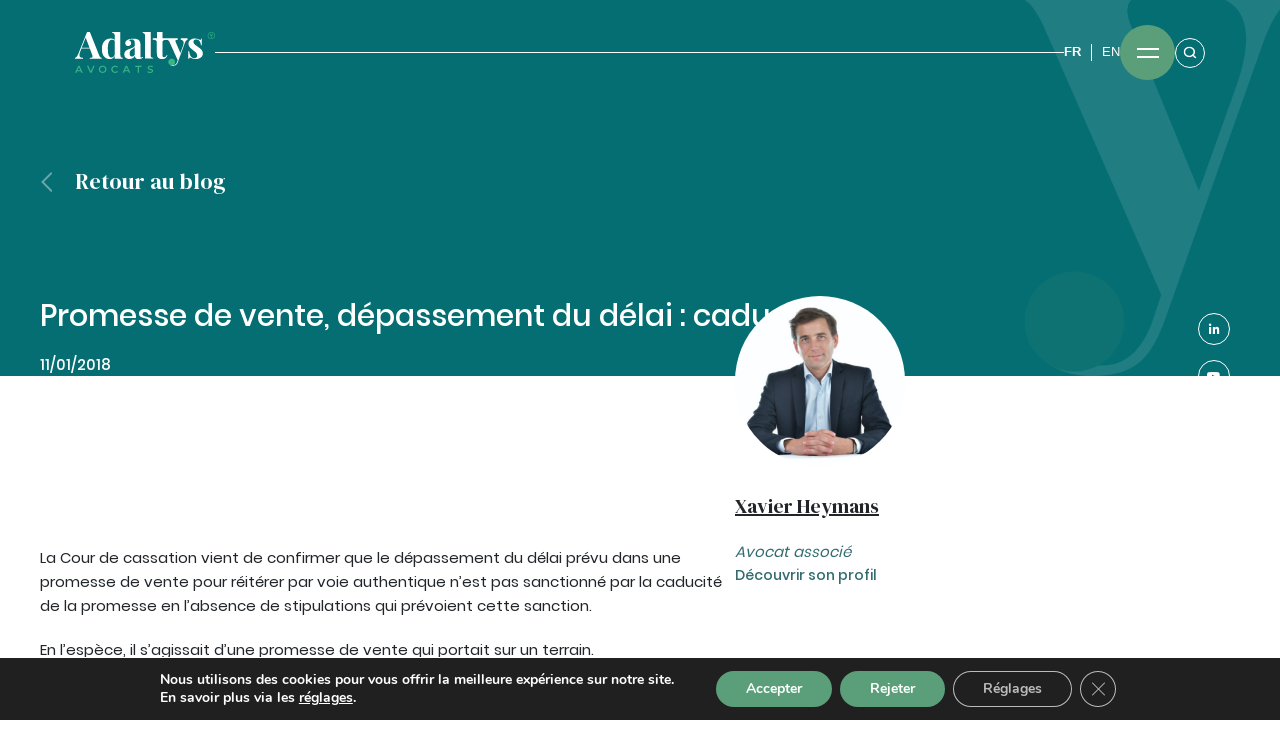

--- FILE ---
content_type: text/html; charset=UTF-8
request_url: https://adaltys.com/promesse-de-vente/
body_size: 22642
content:
<!doctype html>
<html lang="fr-FR">
<head>
	<meta charset="UTF-8">
	<meta name="viewport" content="width=device-width, initial-scale=1.0">
	<link rel="profile" href="https://gmpg.org/xfn/11">
    <meta charset="UTF-8">
    <meta name="google-site-verification" content="KDd6RQh4x4hjBpIEjjp6YESwnbeylGES0x43lCNJ7DU" />
    <link rel="icon" type="image/png"  href="https://adaltys.com/wp-content/themes/adaltys-wp/images/Favicon.png">
    <!-- GOOGLE FONTS -->
    <link href="https://fonts.googleapis.com/css2?family=DM+Serif+Display:ital@0;1&display=swap" rel="stylesheet">
    <link href="https://fonts.googleapis.com/css2?family=DM+Sans:wght@400;500;700&display=swap" rel="stylesheet">
    <link href="https://fonts.googleapis.com/css2?family=Bebas+Neue&display=swap" rel="stylesheet">
    <link href="https://fonts.googleapis.com/css2?family=Barlow+Condensed:wght@300;600&display=swap" rel="stylesheet">
    <!-- FONT AWESOME -->
    <link rel="stylesheet" href="https://use.fontawesome.com/releases/v5.6.3/css/all.css">
    <!-- CSS FILES -->
    <link rel="stylesheet" href="https://adaltys.com/wp-content/themes/adaltys-wp/css/bootstrap.min.css">
    <link rel="stylesheet" href="https://adaltys.com/wp-content/themes/adaltys-wp/css/aos.css" />
    <link rel="stylesheet" href="https://adaltys.com/wp-content/themes/adaltys-wp/css/select2.min.css">
    <link rel="stylesheet" href="https://adaltys.com/wp-content/themes/adaltys-wp/css/animate.min.css">
    <link rel="stylesheet" href="https://adaltys.com/wp-content/themes/adaltys-wp/css/owl.carousel.min.css">
    <link rel="stylesheet" href="https://adaltys.com/wp-content/themes/adaltys-wp/css/slick.css">
    <link rel="stylesheet" href="https://adaltys.com/wp-content/themes/adaltys-wp/css/styles.css">
	<style>.wp-block-table{border : 1px solid red !important}</style>
	<meta name='robots' content='index, follow, max-image-preview:large, max-snippet:-1, max-video-preview:-1' />
<link rel="alternate" hreflang="fr" href="https://adaltys.com/promesse-de-vente/" />
<link rel="alternate" hreflang="x-default" href="https://adaltys.com/promesse-de-vente/" />

	<!-- This site is optimized with the Yoast SEO plugin v26.8 - https://yoast.com/product/yoast-seo-wordpress/ -->
	<title>Promesse de vente, dépassement du délai : quels effets ? | Adaltys Blog</title>
<link data-rocket-prefetch href="https://fonts.googleapis.com" rel="dns-prefetch">
<link data-rocket-prefetch href="https://use.fontawesome.com" rel="dns-prefetch">
<link data-rocket-prefetch href="https://www.gstatic.com" rel="dns-prefetch">
<link data-rocket-prefetch href="https://cdnjs.cloudflare.com" rel="dns-prefetch">
<link data-rocket-prefetch href="https://www.google.com" rel="dns-prefetch"><link rel="preload" data-rocket-preload as="image" href="https://adaltys.com/wp-content/uploads/2022/09/blog-y.png" fetchpriority="high">
	<meta name="description" content="Le dépassement du délai prévu dans une promesse de vente peut-il entrainer la caducité ce celle-ci ? La Cour de cassation se prononce." />
	<link rel="canonical" href="https://adaltys.com/promesse-de-vente/" />
	<meta property="og:locale" content="fr_FR" />
	<meta property="og:type" content="article" />
	<meta property="og:title" content="Promesse de vente, dépassement du délai : quels effets ? | Adaltys Blog" />
	<meta property="og:description" content="Le dépassement du délai prévu dans une promesse de vente peut-il entrainer la caducité ce celle-ci ? La Cour de cassation se prononce." />
	<meta property="og:url" content="https://adaltys.com/promesse-de-vente/" />
	<meta property="og:site_name" content="Adaltys Avocats" />
	<meta property="article:published_time" content="2018-01-11T07:22:58+00:00" />
	<meta property="article:modified_time" content="2021-10-14T10:33:34+00:00" />
	<meta name="author" content="xavier" />
	<meta name="twitter:card" content="summary_large_image" />
	<meta name="twitter:label1" content="Écrit par" />
	<meta name="twitter:data1" content="xavier" />
	<meta name="twitter:label2" content="Durée de lecture estimée" />
	<meta name="twitter:data2" content="2 minutes" />
	<script type="application/ld+json" class="yoast-schema-graph">{"@context":"https://schema.org","@graph":[{"@type":"Article","@id":"https://adaltys.com/promesse-de-vente/#article","isPartOf":{"@id":"https://adaltys.com/promesse-de-vente/"},"author":{"name":"xavier","@id":"https://adaltys.com/#/schema/person/6cb15d6f58c76c38e662316d990b2c12"},"headline":"Promesse de vente, dépassement du délai : caducité ?","datePublished":"2018-01-11T07:22:58+00:00","dateModified":"2021-10-14T10:33:34+00:00","mainEntityOfPage":{"@id":"https://adaltys.com/promesse-de-vente/"},"wordCount":352,"commentCount":0,"keywords":["promesse de vente"],"articleSection":["Publications"],"inLanguage":"fr-FR","potentialAction":[{"@type":"CommentAction","name":"Comment","target":["https://adaltys.com/promesse-de-vente/#respond"]}]},{"@type":"WebPage","@id":"https://adaltys.com/promesse-de-vente/","url":"https://adaltys.com/promesse-de-vente/","name":"Promesse de vente, dépassement du délai : quels effets ? | Adaltys Blog","isPartOf":{"@id":"https://adaltys.com/#website"},"datePublished":"2018-01-11T07:22:58+00:00","dateModified":"2021-10-14T10:33:34+00:00","author":{"@id":"https://adaltys.com/#/schema/person/6cb15d6f58c76c38e662316d990b2c12"},"description":"Le dépassement du délai prévu dans une promesse de vente peut-il entrainer la caducité ce celle-ci ? La Cour de cassation se prononce.","breadcrumb":{"@id":"https://adaltys.com/promesse-de-vente/#breadcrumb"},"inLanguage":"fr-FR","potentialAction":[{"@type":"ReadAction","target":["https://adaltys.com/promesse-de-vente/"]}]},{"@type":"BreadcrumbList","@id":"https://adaltys.com/promesse-de-vente/#breadcrumb","itemListElement":[{"@type":"ListItem","position":1,"name":"Accueil","item":"https://adaltys.com/"},{"@type":"ListItem","position":2,"name":"Promesse de vente, dépassement du délai : caducité ?"}]},{"@type":"WebSite","@id":"https://adaltys.com/#website","url":"https://adaltys.com/","name":"Adaltys Avocats","description":"","potentialAction":[{"@type":"SearchAction","target":{"@type":"EntryPoint","urlTemplate":"https://adaltys.com/?s={search_term_string}"},"query-input":{"@type":"PropertyValueSpecification","valueRequired":true,"valueName":"search_term_string"}}],"inLanguage":"fr-FR"},{"@type":"Person","@id":"https://adaltys.com/#/schema/person/6cb15d6f58c76c38e662316d990b2c12","name":"xavier","image":{"@type":"ImageObject","inLanguage":"fr-FR","@id":"https://adaltys.com/#/schema/person/image/","url":"https://secure.gravatar.com/avatar/0a8c1782747a304202346a644a01a81b157140ad2cc7acc9c3a62567bab0ef6d?s=96&d=mm&r=g","contentUrl":"https://secure.gravatar.com/avatar/0a8c1782747a304202346a644a01a81b157140ad2cc7acc9c3a62567bab0ef6d?s=96&d=mm&r=g","caption":"xavier"}}]}</script>
	<!-- / Yoast SEO plugin. -->


<link rel="alternate" type="application/rss+xml" title="Adaltys Avocats &raquo; Flux" href="https://adaltys.com/feed/" />
<link rel="alternate" type="application/rss+xml" title="Adaltys Avocats &raquo; Flux des commentaires" href="https://adaltys.com/comments/feed/" />
<link rel="alternate" type="application/rss+xml" title="Adaltys Avocats &raquo; Promesse de vente, dépassement du délai : caducité ? Flux des commentaires" href="https://adaltys.com/promesse-de-vente/feed/" />
<link rel="alternate" title="oEmbed (JSON)" type="application/json+oembed" href="https://adaltys.com/wp-json/oembed/1.0/embed?url=https%3A%2F%2Fadaltys.com%2Fpromesse-de-vente%2F" />
<link rel="alternate" title="oEmbed (XML)" type="text/xml+oembed" href="https://adaltys.com/wp-json/oembed/1.0/embed?url=https%3A%2F%2Fadaltys.com%2Fpromesse-de-vente%2F&#038;format=xml" />
<style id='wp-img-auto-sizes-contain-inline-css'>
img:is([sizes=auto i],[sizes^="auto," i]){contain-intrinsic-size:3000px 1500px}
/*# sourceURL=wp-img-auto-sizes-contain-inline-css */
</style>
<style id='wp-emoji-styles-inline-css'>

	img.wp-smiley, img.emoji {
		display: inline !important;
		border: none !important;
		box-shadow: none !important;
		height: 1em !important;
		width: 1em !important;
		margin: 0 0.07em !important;
		vertical-align: -0.1em !important;
		background: none !important;
		padding: 0 !important;
	}
/*# sourceURL=wp-emoji-styles-inline-css */
</style>
<link rel='stylesheet' id='wp-block-library-css' href='https://adaltys.com/wp-includes/css/dist/block-library/style.min.css?ver=6.9' media='all' />
<style id='global-styles-inline-css'>
:root{--wp--preset--aspect-ratio--square: 1;--wp--preset--aspect-ratio--4-3: 4/3;--wp--preset--aspect-ratio--3-4: 3/4;--wp--preset--aspect-ratio--3-2: 3/2;--wp--preset--aspect-ratio--2-3: 2/3;--wp--preset--aspect-ratio--16-9: 16/9;--wp--preset--aspect-ratio--9-16: 9/16;--wp--preset--color--black: #000000;--wp--preset--color--cyan-bluish-gray: #abb8c3;--wp--preset--color--white: #ffffff;--wp--preset--color--pale-pink: #f78da7;--wp--preset--color--vivid-red: #cf2e2e;--wp--preset--color--luminous-vivid-orange: #ff6900;--wp--preset--color--luminous-vivid-amber: #fcb900;--wp--preset--color--light-green-cyan: #7bdcb5;--wp--preset--color--vivid-green-cyan: #00d084;--wp--preset--color--pale-cyan-blue: #8ed1fc;--wp--preset--color--vivid-cyan-blue: #0693e3;--wp--preset--color--vivid-purple: #9b51e0;--wp--preset--gradient--vivid-cyan-blue-to-vivid-purple: linear-gradient(135deg,rgb(6,147,227) 0%,rgb(155,81,224) 100%);--wp--preset--gradient--light-green-cyan-to-vivid-green-cyan: linear-gradient(135deg,rgb(122,220,180) 0%,rgb(0,208,130) 100%);--wp--preset--gradient--luminous-vivid-amber-to-luminous-vivid-orange: linear-gradient(135deg,rgb(252,185,0) 0%,rgb(255,105,0) 100%);--wp--preset--gradient--luminous-vivid-orange-to-vivid-red: linear-gradient(135deg,rgb(255,105,0) 0%,rgb(207,46,46) 100%);--wp--preset--gradient--very-light-gray-to-cyan-bluish-gray: linear-gradient(135deg,rgb(238,238,238) 0%,rgb(169,184,195) 100%);--wp--preset--gradient--cool-to-warm-spectrum: linear-gradient(135deg,rgb(74,234,220) 0%,rgb(151,120,209) 20%,rgb(207,42,186) 40%,rgb(238,44,130) 60%,rgb(251,105,98) 80%,rgb(254,248,76) 100%);--wp--preset--gradient--blush-light-purple: linear-gradient(135deg,rgb(255,206,236) 0%,rgb(152,150,240) 100%);--wp--preset--gradient--blush-bordeaux: linear-gradient(135deg,rgb(254,205,165) 0%,rgb(254,45,45) 50%,rgb(107,0,62) 100%);--wp--preset--gradient--luminous-dusk: linear-gradient(135deg,rgb(255,203,112) 0%,rgb(199,81,192) 50%,rgb(65,88,208) 100%);--wp--preset--gradient--pale-ocean: linear-gradient(135deg,rgb(255,245,203) 0%,rgb(182,227,212) 50%,rgb(51,167,181) 100%);--wp--preset--gradient--electric-grass: linear-gradient(135deg,rgb(202,248,128) 0%,rgb(113,206,126) 100%);--wp--preset--gradient--midnight: linear-gradient(135deg,rgb(2,3,129) 0%,rgb(40,116,252) 100%);--wp--preset--font-size--small: 13px;--wp--preset--font-size--medium: 20px;--wp--preset--font-size--large: 36px;--wp--preset--font-size--x-large: 42px;--wp--preset--spacing--20: 0.44rem;--wp--preset--spacing--30: 0.67rem;--wp--preset--spacing--40: 1rem;--wp--preset--spacing--50: 1.5rem;--wp--preset--spacing--60: 2.25rem;--wp--preset--spacing--70: 3.38rem;--wp--preset--spacing--80: 5.06rem;--wp--preset--shadow--natural: 6px 6px 9px rgba(0, 0, 0, 0.2);--wp--preset--shadow--deep: 12px 12px 50px rgba(0, 0, 0, 0.4);--wp--preset--shadow--sharp: 6px 6px 0px rgba(0, 0, 0, 0.2);--wp--preset--shadow--outlined: 6px 6px 0px -3px rgb(255, 255, 255), 6px 6px rgb(0, 0, 0);--wp--preset--shadow--crisp: 6px 6px 0px rgb(0, 0, 0);}:where(.is-layout-flex){gap: 0.5em;}:where(.is-layout-grid){gap: 0.5em;}body .is-layout-flex{display: flex;}.is-layout-flex{flex-wrap: wrap;align-items: center;}.is-layout-flex > :is(*, div){margin: 0;}body .is-layout-grid{display: grid;}.is-layout-grid > :is(*, div){margin: 0;}:where(.wp-block-columns.is-layout-flex){gap: 2em;}:where(.wp-block-columns.is-layout-grid){gap: 2em;}:where(.wp-block-post-template.is-layout-flex){gap: 1.25em;}:where(.wp-block-post-template.is-layout-grid){gap: 1.25em;}.has-black-color{color: var(--wp--preset--color--black) !important;}.has-cyan-bluish-gray-color{color: var(--wp--preset--color--cyan-bluish-gray) !important;}.has-white-color{color: var(--wp--preset--color--white) !important;}.has-pale-pink-color{color: var(--wp--preset--color--pale-pink) !important;}.has-vivid-red-color{color: var(--wp--preset--color--vivid-red) !important;}.has-luminous-vivid-orange-color{color: var(--wp--preset--color--luminous-vivid-orange) !important;}.has-luminous-vivid-amber-color{color: var(--wp--preset--color--luminous-vivid-amber) !important;}.has-light-green-cyan-color{color: var(--wp--preset--color--light-green-cyan) !important;}.has-vivid-green-cyan-color{color: var(--wp--preset--color--vivid-green-cyan) !important;}.has-pale-cyan-blue-color{color: var(--wp--preset--color--pale-cyan-blue) !important;}.has-vivid-cyan-blue-color{color: var(--wp--preset--color--vivid-cyan-blue) !important;}.has-vivid-purple-color{color: var(--wp--preset--color--vivid-purple) !important;}.has-black-background-color{background-color: var(--wp--preset--color--black) !important;}.has-cyan-bluish-gray-background-color{background-color: var(--wp--preset--color--cyan-bluish-gray) !important;}.has-white-background-color{background-color: var(--wp--preset--color--white) !important;}.has-pale-pink-background-color{background-color: var(--wp--preset--color--pale-pink) !important;}.has-vivid-red-background-color{background-color: var(--wp--preset--color--vivid-red) !important;}.has-luminous-vivid-orange-background-color{background-color: var(--wp--preset--color--luminous-vivid-orange) !important;}.has-luminous-vivid-amber-background-color{background-color: var(--wp--preset--color--luminous-vivid-amber) !important;}.has-light-green-cyan-background-color{background-color: var(--wp--preset--color--light-green-cyan) !important;}.has-vivid-green-cyan-background-color{background-color: var(--wp--preset--color--vivid-green-cyan) !important;}.has-pale-cyan-blue-background-color{background-color: var(--wp--preset--color--pale-cyan-blue) !important;}.has-vivid-cyan-blue-background-color{background-color: var(--wp--preset--color--vivid-cyan-blue) !important;}.has-vivid-purple-background-color{background-color: var(--wp--preset--color--vivid-purple) !important;}.has-black-border-color{border-color: var(--wp--preset--color--black) !important;}.has-cyan-bluish-gray-border-color{border-color: var(--wp--preset--color--cyan-bluish-gray) !important;}.has-white-border-color{border-color: var(--wp--preset--color--white) !important;}.has-pale-pink-border-color{border-color: var(--wp--preset--color--pale-pink) !important;}.has-vivid-red-border-color{border-color: var(--wp--preset--color--vivid-red) !important;}.has-luminous-vivid-orange-border-color{border-color: var(--wp--preset--color--luminous-vivid-orange) !important;}.has-luminous-vivid-amber-border-color{border-color: var(--wp--preset--color--luminous-vivid-amber) !important;}.has-light-green-cyan-border-color{border-color: var(--wp--preset--color--light-green-cyan) !important;}.has-vivid-green-cyan-border-color{border-color: var(--wp--preset--color--vivid-green-cyan) !important;}.has-pale-cyan-blue-border-color{border-color: var(--wp--preset--color--pale-cyan-blue) !important;}.has-vivid-cyan-blue-border-color{border-color: var(--wp--preset--color--vivid-cyan-blue) !important;}.has-vivid-purple-border-color{border-color: var(--wp--preset--color--vivid-purple) !important;}.has-vivid-cyan-blue-to-vivid-purple-gradient-background{background: var(--wp--preset--gradient--vivid-cyan-blue-to-vivid-purple) !important;}.has-light-green-cyan-to-vivid-green-cyan-gradient-background{background: var(--wp--preset--gradient--light-green-cyan-to-vivid-green-cyan) !important;}.has-luminous-vivid-amber-to-luminous-vivid-orange-gradient-background{background: var(--wp--preset--gradient--luminous-vivid-amber-to-luminous-vivid-orange) !important;}.has-luminous-vivid-orange-to-vivid-red-gradient-background{background: var(--wp--preset--gradient--luminous-vivid-orange-to-vivid-red) !important;}.has-very-light-gray-to-cyan-bluish-gray-gradient-background{background: var(--wp--preset--gradient--very-light-gray-to-cyan-bluish-gray) !important;}.has-cool-to-warm-spectrum-gradient-background{background: var(--wp--preset--gradient--cool-to-warm-spectrum) !important;}.has-blush-light-purple-gradient-background{background: var(--wp--preset--gradient--blush-light-purple) !important;}.has-blush-bordeaux-gradient-background{background: var(--wp--preset--gradient--blush-bordeaux) !important;}.has-luminous-dusk-gradient-background{background: var(--wp--preset--gradient--luminous-dusk) !important;}.has-pale-ocean-gradient-background{background: var(--wp--preset--gradient--pale-ocean) !important;}.has-electric-grass-gradient-background{background: var(--wp--preset--gradient--electric-grass) !important;}.has-midnight-gradient-background{background: var(--wp--preset--gradient--midnight) !important;}.has-small-font-size{font-size: var(--wp--preset--font-size--small) !important;}.has-medium-font-size{font-size: var(--wp--preset--font-size--medium) !important;}.has-large-font-size{font-size: var(--wp--preset--font-size--large) !important;}.has-x-large-font-size{font-size: var(--wp--preset--font-size--x-large) !important;}
/*# sourceURL=global-styles-inline-css */
</style>

<style id='classic-theme-styles-inline-css'>
/*! This file is auto-generated */
.wp-block-button__link{color:#fff;background-color:#32373c;border-radius:9999px;box-shadow:none;text-decoration:none;padding:calc(.667em + 2px) calc(1.333em + 2px);font-size:1.125em}.wp-block-file__button{background:#32373c;color:#fff;text-decoration:none}
/*# sourceURL=/wp-includes/css/classic-themes.min.css */
</style>
<link rel='stylesheet' id='wordpress-print-posts-css' href='https://adaltys.com/wp-content/plugins/wordpress-print-posts/public/css/wordpress-print-posts-public.css?ver=1.5.3' media='all' />
<link rel='stylesheet' id='font-awesome-css' href='https://adaltys.com/wp-content/plugins/wordpress-print-posts/public/css/font-awesome-4.7.0/css/font-awesome.min.css?ver=4.7.0' media='all' />
<link rel='stylesheet' id='adaltys-wp-style-css' href='https://adaltys.com/wp-content/themes/adaltys-wp/style.css?ver=1.0.0' media='all' />
<link rel='stylesheet' id='moove_gdpr_frontend-css' href='https://adaltys.com/wp-content/plugins/gdpr-cookie-compliance/dist/styles/gdpr-main.css?ver=5.0.9' media='all' />
<style id='moove_gdpr_frontend-inline-css'>
#moove_gdpr_cookie_modal,#moove_gdpr_cookie_info_bar,.gdpr_cookie_settings_shortcode_content{font-family:&#039;Nunito&#039;,sans-serif}#moove_gdpr_save_popup_settings_button{background-color:#373737;color:#fff}#moove_gdpr_save_popup_settings_button:hover{background-color:#000}#moove_gdpr_cookie_info_bar .moove-gdpr-info-bar-container .moove-gdpr-info-bar-content a.mgbutton,#moove_gdpr_cookie_info_bar .moove-gdpr-info-bar-container .moove-gdpr-info-bar-content button.mgbutton{background-color:#5a9f7a}#moove_gdpr_cookie_modal .moove-gdpr-modal-content .moove-gdpr-modal-footer-content .moove-gdpr-button-holder a.mgbutton,#moove_gdpr_cookie_modal .moove-gdpr-modal-content .moove-gdpr-modal-footer-content .moove-gdpr-button-holder button.mgbutton,.gdpr_cookie_settings_shortcode_content .gdpr-shr-button.button-green{background-color:#5a9f7a;border-color:#5a9f7a}#moove_gdpr_cookie_modal .moove-gdpr-modal-content .moove-gdpr-modal-footer-content .moove-gdpr-button-holder a.mgbutton:hover,#moove_gdpr_cookie_modal .moove-gdpr-modal-content .moove-gdpr-modal-footer-content .moove-gdpr-button-holder button.mgbutton:hover,.gdpr_cookie_settings_shortcode_content .gdpr-shr-button.button-green:hover{background-color:#fff;color:#5a9f7a}#moove_gdpr_cookie_modal .moove-gdpr-modal-content .moove-gdpr-modal-close i,#moove_gdpr_cookie_modal .moove-gdpr-modal-content .moove-gdpr-modal-close span.gdpr-icon{background-color:#5a9f7a;border:1px solid #5a9f7a}#moove_gdpr_cookie_info_bar span.moove-gdpr-infobar-allow-all.focus-g,#moove_gdpr_cookie_info_bar span.moove-gdpr-infobar-allow-all:focus,#moove_gdpr_cookie_info_bar button.moove-gdpr-infobar-allow-all.focus-g,#moove_gdpr_cookie_info_bar button.moove-gdpr-infobar-allow-all:focus,#moove_gdpr_cookie_info_bar span.moove-gdpr-infobar-reject-btn.focus-g,#moove_gdpr_cookie_info_bar span.moove-gdpr-infobar-reject-btn:focus,#moove_gdpr_cookie_info_bar button.moove-gdpr-infobar-reject-btn.focus-g,#moove_gdpr_cookie_info_bar button.moove-gdpr-infobar-reject-btn:focus,#moove_gdpr_cookie_info_bar span.change-settings-button.focus-g,#moove_gdpr_cookie_info_bar span.change-settings-button:focus,#moove_gdpr_cookie_info_bar button.change-settings-button.focus-g,#moove_gdpr_cookie_info_bar button.change-settings-button:focus{-webkit-box-shadow:0 0 1px 3px #5a9f7a;-moz-box-shadow:0 0 1px 3px #5a9f7a;box-shadow:0 0 1px 3px #5a9f7a}#moove_gdpr_cookie_modal .moove-gdpr-modal-content .moove-gdpr-modal-close i:hover,#moove_gdpr_cookie_modal .moove-gdpr-modal-content .moove-gdpr-modal-close span.gdpr-icon:hover,#moove_gdpr_cookie_info_bar span[data-href]>u.change-settings-button{color:#5a9f7a}#moove_gdpr_cookie_modal .moove-gdpr-modal-content .moove-gdpr-modal-left-content #moove-gdpr-menu li.menu-item-selected a span.gdpr-icon,#moove_gdpr_cookie_modal .moove-gdpr-modal-content .moove-gdpr-modal-left-content #moove-gdpr-menu li.menu-item-selected button span.gdpr-icon{color:inherit}#moove_gdpr_cookie_modal .moove-gdpr-modal-content .moove-gdpr-modal-left-content #moove-gdpr-menu li a span.gdpr-icon,#moove_gdpr_cookie_modal .moove-gdpr-modal-content .moove-gdpr-modal-left-content #moove-gdpr-menu li button span.gdpr-icon{color:inherit}#moove_gdpr_cookie_modal .gdpr-acc-link{line-height:0;font-size:0;color:transparent;position:absolute}#moove_gdpr_cookie_modal .moove-gdpr-modal-content .moove-gdpr-modal-close:hover i,#moove_gdpr_cookie_modal .moove-gdpr-modal-content .moove-gdpr-modal-left-content #moove-gdpr-menu li a,#moove_gdpr_cookie_modal .moove-gdpr-modal-content .moove-gdpr-modal-left-content #moove-gdpr-menu li button,#moove_gdpr_cookie_modal .moove-gdpr-modal-content .moove-gdpr-modal-left-content #moove-gdpr-menu li button i,#moove_gdpr_cookie_modal .moove-gdpr-modal-content .moove-gdpr-modal-left-content #moove-gdpr-menu li a i,#moove_gdpr_cookie_modal .moove-gdpr-modal-content .moove-gdpr-tab-main .moove-gdpr-tab-main-content a:hover,#moove_gdpr_cookie_info_bar.moove-gdpr-dark-scheme .moove-gdpr-info-bar-container .moove-gdpr-info-bar-content a.mgbutton:hover,#moove_gdpr_cookie_info_bar.moove-gdpr-dark-scheme .moove-gdpr-info-bar-container .moove-gdpr-info-bar-content button.mgbutton:hover,#moove_gdpr_cookie_info_bar.moove-gdpr-dark-scheme .moove-gdpr-info-bar-container .moove-gdpr-info-bar-content a:hover,#moove_gdpr_cookie_info_bar.moove-gdpr-dark-scheme .moove-gdpr-info-bar-container .moove-gdpr-info-bar-content button:hover,#moove_gdpr_cookie_info_bar.moove-gdpr-dark-scheme .moove-gdpr-info-bar-container .moove-gdpr-info-bar-content span.change-settings-button:hover,#moove_gdpr_cookie_info_bar.moove-gdpr-dark-scheme .moove-gdpr-info-bar-container .moove-gdpr-info-bar-content button.change-settings-button:hover,#moove_gdpr_cookie_info_bar.moove-gdpr-dark-scheme .moove-gdpr-info-bar-container .moove-gdpr-info-bar-content u.change-settings-button:hover,#moove_gdpr_cookie_info_bar span[data-href]>u.change-settings-button,#moove_gdpr_cookie_info_bar.moove-gdpr-dark-scheme .moove-gdpr-info-bar-container .moove-gdpr-info-bar-content a.mgbutton.focus-g,#moove_gdpr_cookie_info_bar.moove-gdpr-dark-scheme .moove-gdpr-info-bar-container .moove-gdpr-info-bar-content button.mgbutton.focus-g,#moove_gdpr_cookie_info_bar.moove-gdpr-dark-scheme .moove-gdpr-info-bar-container .moove-gdpr-info-bar-content a.focus-g,#moove_gdpr_cookie_info_bar.moove-gdpr-dark-scheme .moove-gdpr-info-bar-container .moove-gdpr-info-bar-content button.focus-g,#moove_gdpr_cookie_info_bar.moove-gdpr-dark-scheme .moove-gdpr-info-bar-container .moove-gdpr-info-bar-content a.mgbutton:focus,#moove_gdpr_cookie_info_bar.moove-gdpr-dark-scheme .moove-gdpr-info-bar-container .moove-gdpr-info-bar-content button.mgbutton:focus,#moove_gdpr_cookie_info_bar.moove-gdpr-dark-scheme .moove-gdpr-info-bar-container .moove-gdpr-info-bar-content a:focus,#moove_gdpr_cookie_info_bar.moove-gdpr-dark-scheme .moove-gdpr-info-bar-container .moove-gdpr-info-bar-content button:focus,#moove_gdpr_cookie_info_bar.moove-gdpr-dark-scheme .moove-gdpr-info-bar-container .moove-gdpr-info-bar-content span.change-settings-button.focus-g,span.change-settings-button:focus,button.change-settings-button.focus-g,button.change-settings-button:focus,#moove_gdpr_cookie_info_bar.moove-gdpr-dark-scheme .moove-gdpr-info-bar-container .moove-gdpr-info-bar-content u.change-settings-button.focus-g,#moove_gdpr_cookie_info_bar.moove-gdpr-dark-scheme .moove-gdpr-info-bar-container .moove-gdpr-info-bar-content u.change-settings-button:focus{color:#5a9f7a}#moove_gdpr_cookie_modal .moove-gdpr-branding.focus-g span,#moove_gdpr_cookie_modal .moove-gdpr-modal-content .moove-gdpr-tab-main a.focus-g,#moove_gdpr_cookie_modal .moove-gdpr-modal-content .moove-gdpr-tab-main .gdpr-cd-details-toggle.focus-g{color:#5a9f7a}#moove_gdpr_cookie_modal.gdpr_lightbox-hide{display:none}
/*# sourceURL=moove_gdpr_frontend-inline-css */
</style>
<script src="https://adaltys.com/wp-includes/js/jquery/jquery.min.js?ver=3.7.1" id="jquery-core-js"></script>
<script src="https://adaltys.com/wp-includes/js/jquery/jquery-migrate.min.js?ver=3.4.1" id="jquery-migrate-js"></script>
<link rel="https://api.w.org/" href="https://adaltys.com/wp-json/" /><link rel="alternate" title="JSON" type="application/json" href="https://adaltys.com/wp-json/wp/v2/posts/1261" /><link rel="EditURI" type="application/rsd+xml" title="RSD" href="https://adaltys.com/xmlrpc.php?rsd" />
<meta name="generator" content="WordPress 6.9" />
<link rel='shortlink' href='https://adaltys.com/?p=1261' />
<meta name="generator" content="Redux 4.5.10" /><meta name="generator" content="WPML ver:4.8.6 stt:1,4;" />
<link rel="pingback" href="https://adaltys.com/xmlrpc.php">	<style>
	.search-highlight { color: #5A9F7A; }
	</style>
	<style>.recentcomments a{display:inline !important;padding:0 !important;margin:0 !important;}</style>		<style id="wp-custom-css">
			

/*---------------------------------------------------------------------*/
/*---------------------------------------------------------------------*/
/*---------------------------------------------------------------------*/

.aply-equipe {}
.aply-equipe:not(.navbar__active) > header:after { background-color: #FFF; }
.aply-equipe:not(.navbar__active) > header > .logo,
.aply-equipe:not(.navbar__active) > header > .logo .st0 { fill: #FFF !important; }
/*.aply-equipe:not(.navbar__active) > header > .right-side > .switch-language > li:after { background-color: #FFF; }
.aply-equipe:not(.navbar__active) > header > .right-side > .switch-language > li > a { color: #FFF; }
.aply-equipe:not(.navbar__active) > header > .right-side > .search-bar { border: solid 1px #FFF; }
.aply-equipe:not(.navbar__active) > header > .right-side > .search-bar .asearch { stroke: #FFF; }*/

/*---------------------------------------------------------------------*/
/*---------------------------------------------------------------------*/
/*---------------------------------------------------------------------*/

.aply-equipe > .social-media { display: none; }
.aply-equipe > .equipe {
    padding: 0;
    float: none;
}
.aply-equipe > .equipe > .content-equipe {}
.aply-equipe > .equipe > .content-equipe > .bread-crumb { display: none; }
.aply-equipe > .equipe > .content-equipe > .header-equipe {
    display: flex;
    float: none;
    
    background-image:
        url(https://adaltys.com/wp-content/uploads/2022/05/accent-2.png),
        linear-gradient(to left, #036A4B, #006A4B);
    background-position: bottom left;
    background-repeat: no-repeat;
    
    color: #FFF;
}
@media (min-width: 1250px) { .aply-equipe > .equipe > .content-equipe > .header-equipe {
    flex-direction: row;
    justify-content: space-between;
    align-items: center;
    column-gap: 100px;
} }
@media (max-width: 1249px) { .aply-equipe > .equipe > .content-equipe > .header-equipe {
    flex-direction: column;
    row-gap: 50px;
} }
@media (min-width: 800px) { .aply-equipe > .equipe > .content-equipe > .header-equipe { padding: 150px max(120px, calc(100vw - 1200px - 60px)) 100px 120px; } }
@media (max-width: 799px) { .aply-equipe > .equipe > .content-equipe > .header-equipe { padding: 130px 25px 40px; } }
.aply-equipe > .equipe > .content-equipe > .header-equipe > div {
    width: auto;
    padding: 0;
    float: none;
    
    color: inherit;
}
.aply-equipe > .equipe > .content-equipe > .header-equipe > div:before,
.aply-equipe > .equipe > .content-equipe > .header-equipe > div:after { content: none; }
.aply-equipe > .equipe > .content-equipe > .header-equipe > div.left { flex: 0 0 460px; }
.aply-equipe > .equipe > .content-equipe > .header-equipe > div.left > h1 {
    line-height: 88%;
    font-family: "Angle", serif;
    font-weight: 400;
    color: inherit;
}
@media (min-width: 600px) { .aply-equipe > .equipe > .content-equipe > .header-equipe > div.left > h1 { font-size: 80px; } }
@media (max-width: 599px) { .aply-equipe > .equipe > .content-equipe > .header-equipe > div.left > h1 { font-size: 60px; } }
.aply-equipe > .equipe > .content-equipe > .header-equipe > div.left > h1 > span {
    display: block;
    
    line-height: 40px;
    font-family: "Poppins",sans-serif;
    font-weight: 500;
    font-size: 85%;
}
.aply-equipe > .equipe > .content-equipe > .header-equipe > div.right {
    max-width: 410px;
    margin-top: 0;
}
.aply-equipe > .equipe > .content-equipe > .header-equipe > div.right > p {
    padding: 0;
    margin-bottom: 20px;
    
    font-family: "Poppins", sans-serif;
    font-weight: 500;
    color: inherit;
}
.aply-equipe > .equipe > .content-equipe > .header-equipe > div.right > p:last-child { margin-bottom: 0; }

/*---------------------------------------------------------------------*/
/*---------------------------------------------------------------------*/
/*---------------------------------------------------------------------*/

.aply-equipe > .equipe > .content-equipe > .grid-equipe {
    float: none;
    padding: 0;
}
.aply-equipe > .equipe > .content-equipe > .grid-equipe > .filters-equipe {
    display: flex;
    flex-direction: row;
    flex-wrap: wrap;
    column-gap: 50px;
    row-gap: 10px;
    
    float: none;
    
    box-shadow: 0 0 20px rgba(0,110,114,.3);
}
@media (min-width: 1250px) { .aply-equipe > .equipe > .content-equipe > .grid-equipe > .filters-equipe { justify-content: space-between; } }
@media (max-width: 1249px) { .aply-equipe > .equipe > .content-equipe > .grid-equipe > .filters-equipe { justify-content: flex-start; } }
@media (min-width: 800px) { .aply-equipe > .equipe > .content-equipe > .grid-equipe > .filters-equipe { padding: 35px 120px; } }
@media (max-width: 799px) { .aply-equipe > .equipe > .content-equipe > .grid-equipe > .filters-equipe { padding: 35px 25px; } }
.aply-equipe > .equipe > .content-equipe > .grid-equipe > .filters-equipe > div {
    display: contents; width: auto;
    padding: 0;
    float: none;
}
.aply-equipe > .equipe > .content-equipe > .grid-equipe > .filters-equipe > .left {}
.aply-equipe > .equipe > .content-equipe > .grid-equipe > .filters-equipe > .left > .button-group { display: contents; }
.aply-equipe > .equipe > .content-equipe > .grid-equipe > .filters-equipe > .left > .button-group > li {
    margin: 0;
    
    white-space: nowrap;
    font-size: 18px;
    color: inherit;
}
.aply-equipe > .equipe > .content-equipe > .grid-equipe > .filters-equipe > .left > .button-group > li:after { bottom: 0; }
.aply-equipe > .equipe > .content-equipe > .grid-equipe > .filters-equipe > .left > .button-group > li.active:after,
.aply-equipe > .equipe > .content-equipe > .grid-equipe > .filters-equipe > .left > .button-group > li:not(.active):hover:after {
    width: 100%;
    background-color: #000;
}
.aply-equipe > .equipe > .content-equipe > .grid-equipe > .filters-equipe > .left > .button-group > li:first-child {
    font-family: "DM Sans", sans-serif;
    font-weight: 700;
    color: #006E72;
}
.aply-equipe > .equipe > .content-equipe > .grid-equipe > .filters-equipe > .left > .button-group > li:last-child {}
.aply-equipe > .equipe > .content-equipe > .grid-equipe > .filters-equipe > .left > .button-group > li:last-child > select { display: none; }
.aply-equipe > .equipe > .content-equipe > .grid-equipe > .filters-equipe > .left > .button-group > li:last-child > span { display: block; }
.aply-equipe > .equipe > .content-equipe > .grid-equipe > .filters-equipe > .left > .button-group > li:last-child > span > span { display: block; }
.aply-equipe > .equipe > .content-equipe > .grid-equipe > .filters-equipe > .left > .button-group > li:last-child > span > span > span {
    display: block; height: auto;
    padding-right: 30px;
}
.aply-equipe > .equipe > .content-equipe > .grid-equipe > .filters-equipe > .left > .button-group > li:last-child > span > span > span > span:first-child {
    display: inline;
    padding: 0;
    
    line-height: normal;
    color: inherit !important;
}
.aply-equipe > .equipe > .content-equipe > .grid-equipe > .filters-equipe > .left > .button-group > li:last-child > span > span > span > button { display: none; }
.aply-equipe > .equipe > .content-equipe > .grid-equipe > .filters-equipe > .left > .button-group > li:last-child > span > span > span > span:first-of-type:not(:last-child) {
    display: inline;
    padding: 0;
    
    color: inherit !important;
}
.aply-equipe > .equipe > .content-equipe > .grid-equipe > .filters-equipe > .left > .button-group > li:last-child > span > span > span > span:first-of-type:not(:last-child) > span { color: inherit !important; }
.aply-equipe > .equipe > .content-equipe > .grid-equipe > .filters-equipe > .left > .button-group > li:last-child > span > span > span > span:last-child {
    top: 50%; right: 0; transform: translateY(-50%);
    height: 20px;
}
.aply-equipe > .equipe > .content-equipe > .grid-equipe > .filters-equipe > .left > .button-group > li:last-child > span > span > span > span:last-child > b {
    position: static;
    display: block; width: 20px !important; height: 20px !important;
    margin: 0 !important;
    
    background-image: url("data:image/svg+xml,%3Csvg xmlns='http://www.w3.org/2000/svg' width='11.026' height='11.026' viewBox='0 0 11.026 11.026'%3E%3Cdefs%3E%3Cstyle%3E.a%7Bfill:none;stroke:black;stroke-width:1px;%7D%3C/style%3E%3C/defs%3E%3Cg transform='translate(-14.142 3.5) rotate(-45)'%3E%3Cpath class='a' d='M17.313,17.28H10.5V10.5'/%3E%3C/g%3E%3C/svg%3E");
}

.aply-equipe > .equipe > .content-equipe > .grid-equipe > .filters-equipe > .right {}
.aply-equipe > .equipe > .content-equipe > .grid-equipe > .filters-equipe > .right > .search-field {
    position: relative;
    width: auto; max-width: 200px;
    padding: 0 50px 0 0;
    margin: 0;
    float: none;
    
    border: none;
}
.aply-equipe > .equipe > .content-equipe > .grid-equipe > .filters-equipe > .right > .search-field:after {
    content: "";
    position: absolute; top: 60%; right: 0; transform: translateY(-50%);
    display: block; height: 30px; width: 30px;
    
    background-image: url("data:image/svg+xml,%3C%3Fxml version='1.0' encoding='utf-8'%3F%3E%3C!-- Generator: Adobe Illustrator 23.0.3  SVG Export Plug-In . SVG Version: 6.00 Build 0) --%3E%3Csvg version='1.1' id='Layer_1' xmlns='http://www.w3.org/2000/svg' xmlns:xlink='http://www.w3.org/1999/xlink' x='0px' y='0px' width='500px' height='500px' viewBox='0 0 500 500' style='enable-background:new 0 0 500 500%3B' xml:space='preserve'%3E%3Cstyle type='text/css'%3E.st0%7Bfill:%23155C3E%3B%7D%3C/style%3E%3Cpath class='st0' d='M492.7 457.9L343.9 309.1c25.8-33.5 40-74.7 40-117.2c0-55.7-24.2-108.6-66.3-145.1C282.7 16.6 238.1 0 191.9 0c-3.3 0-6.6 0.1-9.9 0.2c-3.2 0.2-6.5 0.4-9.7 0.7c-12.7 1.3-25.3 3.9-37.5 7.6c-11.9 3.7-23.5 8.6-34.4 14.5c-1.4 0.7-2.7 1.5-4 2.3C79 35.4 63.4 48 49.9 62.9c-2.1 2.3-4.1 4.6-6 7c-1.9 2.4-3.9 4.8-5.7 7.2c-7.4 9.9-13.9 20.5-19.2 31.6c-1.3 2.8-2.6 5.7-3.8 8.5C5.1 140.9 0 166 0 191.9c0 25.9 5.1 51 15.1 74.7c1.2 2.9 2.5 5.7 3.8 8.5c5.3 11.1 11.8 21.7 19.2 31.6c1.8 2.5 3.7 4.9 5.7 7.2c1.9 2.4 4 4.7 6 7c13.5 14.9 29.2 27.5 46.5 37.4c1.3 0.8 2.7 1.5 4 2.3c11 6 22.5 10.8 34.4 14.5c12.1 3.8 24.8 6.3 37.5 7.6c3.2 0.3 6.5 0.6 9.7 0.7c3.3 0.2 6.6 0.2 9.9 0.2c42.5 0 83.7-14.1 117.2-40l148.8 148.8l7.3 7.3l7.3-7.3l20.2-20.2l7.3-7.3L492.7 457.9z M292.9 292.9c-27 27-62.8 41.8-100.9 41.8c-38.1 0-74-14.8-100.9-41.8c-27-27-41.8-62.8-41.8-100.9c0-38.1 14.8-74 41.8-100.9s62.8-41.8 100.9-41.8S265.9 64 292.9 91c27 27 41.8 62.8 41.8 100.9C334.7 230 319.8 265.9 292.9 292.9z'/%3E%3C/svg%3E");
    background-repeat: no-repeat;
    background-size: contain;
    
    opacity: .75;
}
.aply-equipe > .equipe > .content-equipe > .grid-equipe > .filters-equipe > .right > .search-field > input {
    height: 100%; width: 100%;
    border-bottom: solid 1.5px rgba(0,110,114,.7);
    
    font-size: 18px;
    color: #006E72;
}
.aply-equipe > .equipe > .content-equipe > .grid-equipe > .filters-equipe > .right > .search-field > input::placeholder { color: #006E72; }
.aply-equipe > .equipe > .content-equipe > .grid-equipe > .filters-equipe > .right > .search-field > svg { display: none; }

/*---------------------------------------------------------------------*/
/*---------------------------------------------------------------------*/
/*---------------------------------------------------------------------*/

.aply-equipe > .select2-container {}
.aply-equipe > .select2-container > .select2-dropdown {
    box-sizing: content-box;
    width: auto !important;
    
    padding: 20px 25px;
    margin: 40px -25px 0;
    
    background-color: #FFF !important;
    box-shadow: 0 0 20px rgba(0,0,0,.2) !important;
    border-radius: 0;
}
.aply-equipe > .select2-container > .select2-dropdown > .select2-results {}
.aply-equipe > .select2-container > .select2-dropdown > .select2-results > ul {
    max-height: none; overflow: auto;
    margin: 0 !important;
}
.aply-equipe > .select2-container > .select2-dropdown > .select2-results > ul > li {
    line-height: 24px;
    font-size: 18px;
    color: #000 !important;
    transition: color .2s ease-out;
}
.aply-equipe > .select2-container > .select2-dropdown > .select2-results > ul > li.select2-results__option--highlighted { color: #019197 !important; }

/*---------------------------------------------------------------------*/
/*---------------------------------------------------------------------*/
/*---------------------------------------------------------------------*/

.aply-equipe > .equipe > .content-equipe > .grid-equipe > .grid {
    position: static !important;
    display: flex; height: auto !important;
    flex-direction: row;
    justify-content: space-between;
    flex-wrap: wrap;
}
@media (min-width: 800px) { .aply-equipe > .equipe > .content-equipe > .grid-equipe > .grid { padding: 100px 120px; } }
@media (max-width: 799px) { .aply-equipe > .equipe > .content-equipe > .grid-equipe > .grid { padding: 50px 25px; } }
.aply-equipe > .equipe > .content-equipe > .grid-equipe > .grid > a {
    position: relative!important; top: auto !important; left: auto !important; transform: none !important;
    height: auto; width: auto;
    margin: 0;
    float: none;
    
    cursor: url("data:image/svg+xml,%3C%3Fxml version='1.0' encoding='utf-8'%3F%3E%3C!-- Generator: Adobe Illustrator 23.0.3, SVG Export Plug-In . SVG Version: 6.00 Build 0) --%3E%3Csvg version='1.1' id='Layer_1' xmlns='http://www.w3.org/2000/svg' xmlns:xlink='http://www.w3.org/1999/xlink' x='0px' y='0px' width='128px' height='128px' viewBox='0 0 128 128' style='enable-background:new 0 0 128 128;' xml:space='preserve'%3E%3Cstyle type='text/css'%3E .st0%7Bopacity:0.75;fill:%23017E57;%7D .st1%7Bfill:%23FFFFFF;%7D%0A%3C/style%3E%3Ccircle class='st0' cx='64' cy='64' r='64'/%3E%3Cg%3E%3Cpath class='st1' d='M18.9,71v-0.2l0.4-0.2c0.4-0.2,0.7-0.5,0.7-1V58.8c0-0.5-0.2-0.9-0.7-1l-0.4-0.2v-0.2h5.4 c1.5,0,2.7,0.3,3.8,0.8c1,0.5,1.9,1.3,2.4,2.3s0.9,2.2,0.9,3.6s-0.3,2.7-0.9,3.7s-1.5,1.8-2.6,2.3C26.8,70.7,25.5,71,24,71H18.9z M23.1,70.6H24c1,0,1.8-0.2,2.4-0.6s1-1,1.3-2c0.3-0.9,0.4-2.2,0.4-3.8s-0.1-2.9-0.4-3.8c-0.3-0.9-0.7-1.6-1.3-2 C25.8,58,25,57.8,24,57.8h-1v12.8H23.1z'/%3E%3Cpath class='st1' d='M37.4,60.8c0.9,0,1.7,0.2,2.3,0.5c0.6,0.4,1.1,0.9,1.4,1.5c0.3,0.6,0.5,1.3,0.5,2.1c0,0.2,0,0.3,0,0.5 s0,0.3-0.1,0.4h-6.1c0,1.5,0.3,2.5,0.8,3.2s1.3,1,2.3,1c0.7,0,1.2-0.1,1.7-0.3c0.4-0.2,0.8-0.5,1.2-1l0.2,0.2 c-0.4,0.8-1,1.3-1.7,1.8c-0.7,0.4-1.6,0.6-2.5,0.6c-1,0-1.8-0.2-2.6-0.6s-1.3-1-1.8-1.8c-0.4-0.8-0.6-1.7-0.6-2.8 c0-1.1,0.2-2.1,0.7-2.9s1.1-1.4,1.9-1.8C35.7,61,36.5,60.8,37.4,60.8z M37.3,61.2c-0.4,0-0.7,0.1-1,0.4s-0.5,0.7-0.7,1.3 s-0.2,1.5-0.3,2.6h3.5c0.1-1.5,0.1-2.6-0.2-3.2C38.5,61.5,38,61.2,37.3,61.2z M36.2,59.2c0.2-0.4,0.4-0.8,0.7-1.2 c0.2-0.4,0.5-1,0.9-1.6c0.2-0.4,0.5-0.8,0.7-1s0.5-0.3,0.8-0.3s0.5,0.1,0.7,0.3s0.3,0.4,0.3,0.6c0,0.3-0.1,0.5-0.3,0.7 s-0.5,0.5-0.9,0.8c-0.6,0.4-1.1,0.8-1.5,1.1s-0.8,0.6-1.1,0.8L36.2,59.2z'/%3E%3Cpath class='st1' d='M47.7,71.3c-0.9,0-1.8-0.2-2.5-0.6s-1.4-1-1.8-1.8c-0.4-0.8-0.7-1.7-0.7-2.8c0-1.1,0.2-2.1,0.7-2.8 s1.1-1.4,2-1.8c0.8-0.4,1.7-0.6,2.7-0.6c0.8,0,1.5,0.1,2,0.4c0.5,0.3,1,0.6,1.3,1s0.4,0.9,0.4,1.3s-0.1,0.7-0.3,0.9 s-0.5,0.3-0.9,0.3s-0.7-0.1-1-0.4c-0.2-0.3-0.4-0.7-0.4-1.1c0-0.3,0-0.6,0-0.8s0-0.4,0-0.6c-0.1-0.2-0.1-0.4-0.3-0.5 c-0.1-0.1-0.3-0.1-0.5-0.1c-0.8,0-1.5,0.4-1.9,1.1c-0.5,0.7-0.7,1.9-0.7,3.5c0,1.4,0.3,2.4,0.8,3.2c0.5,0.7,1.3,1.1,2.4,1.1 c0.6,0,1.2-0.1,1.6-0.3c0.4-0.2,0.8-0.6,1.2-1l0.2,0.2c-0.3,0.8-0.9,1.4-1.6,1.9C49.5,71.1,48.7,71.3,47.7,71.3z'/%3E%3Cpath class='st1' d='M57.9,71.3c-1,0-1.9-0.2-2.7-0.6s-1.4-1-1.8-1.8c-0.4-0.8-0.6-1.7-0.6-2.8c0-1.1,0.2-2,0.7-2.8 c0.4-0.8,1.1-1.4,1.8-1.8c0.8-0.4,1.6-0.6,2.6-0.6s1.8,0.2,2.6,0.6c0.8,0.4,1.4,1,1.8,1.8C62.7,64,63,64.9,63,66s-0.2,2-0.6,2.8 c-0.4,0.8-1,1.4-1.8,1.8C59.8,71.1,58.9,71.3,57.9,71.3z M57.9,70.9c0.5,0,0.9-0.1,1.2-0.4s0.5-0.8,0.6-1.5s0.2-1.7,0.2-3 s-0.1-2.3-0.2-3c-0.1-0.7-0.3-1.2-0.6-1.5s-0.7-0.4-1.2-0.4s-0.9,0.1-1.2,0.4c-0.3,0.3-0.5,0.8-0.6,1.5s-0.2,1.7-0.2,3 s0.1,2.3,0.2,3s0.3,1.2,0.6,1.5S57.4,70.9,57.9,70.9z'/%3E%3Cpath class='st1' d='M67.5,71.3c-0.5,0-1-0.1-1.5-0.3s-0.8-0.5-1-1c-0.3-0.5-0.4-1.1-0.4-1.8l0.1-5.3c0-0.3-0.1-0.5-0.2-0.7 c-0.1-0.1-0.3-0.2-0.5-0.3l-0.2-0.1v-0.2l3.7-0.7l0.2,0.2L67.5,64v5c0,0.4,0.1,0.8,0.4,1s0.6,0.3,1,0.3s0.7-0.1,1-0.2 s0.6-0.3,0.9-0.5l0.1-6.7c0-0.3,0-0.5-0.1-0.7S70.5,62,70.2,62L70,61.9v-0.2l3.6-0.8l0.2,0.2l0,2.9v5.6c0,0.3,0,0.5,0.1,0.7 s0.3,0.3,0.5,0.4l0.2,0.1V71L71,71.2L70.8,70c-0.5,0.4-0.9,0.7-1.5,0.9C68.8,71.2,68.2,71.3,67.5,71.3z'/%3E%3Cpath class='st1' d='M79.8,71.1l-3.6-8.7c-0.2-0.5-0.5-0.8-1-0.9l-0.3-0.1v-0.2h5.3v0.2l-0.4,0.1c-0.5,0.1-0.7,0.5-0.5,1.1l2.2,5.7 l2-5.7c0.1-0.3,0.1-0.5,0.1-0.7c-0.1-0.2-0.2-0.3-0.5-0.4l-0.5-0.1v-0.2h3v0.2L85,61.5c-0.3,0.1-0.5,0.2-0.6,0.3s-0.3,0.3-0.4,0.6 l-3,8.7C81,71.1,79.8,71.1,79.8,71.1z'/%3E%3Cpath class='st1' d='M86.1,71v-0.2l0.3-0.1c0.3-0.1,0.5-0.2,0.6-0.4c0.1-0.2,0.2-0.4,0.2-0.6v-6.4c0-0.3-0.1-0.5-0.2-0.7 c-0.1-0.1-0.3-0.2-0.6-0.3l-0.3-0.1V62l3.5-1.2l0.2,0.2l0.2,1.8V63c0.2-0.4,0.4-0.7,0.8-1.1s0.7-0.6,1-0.8s0.8-0.3,1.1-0.3 c0.5,0,0.9,0.1,1.2,0.4c0.3,0.3,0.4,0.7,0.4,1.1c0,0.5-0.1,0.8-0.4,1.1s-0.6,0.4-1,0.4c-0.6,0-1.1-0.3-1.5-0.9l0,0 c-0.1-0.2-0.3-0.3-0.5-0.3s-0.3,0.1-0.5,0.3c-0.1,0.1-0.3,0.3-0.3,0.4c-0.1,0.2-0.2,0.4-0.3,0.6v5.7c0,0.5,0.2,0.9,0.7,1l0.7,0.2 V71H86.1z'/%3E%3Cpath class='st1' d='M95.2,71v-0.2l0.3-0.1c0.3-0.1,0.5-0.2,0.6-0.4c0.1-0.2,0.2-0.4,0.2-0.7v-6.4c0-0.3-0.1-0.5-0.2-0.6 s-0.3-0.2-0.6-0.3l-0.3-0.1V62l3.8-1.2l0.2,0.2l-0.1,2.9v5.8c0,0.3,0.1,0.5,0.2,0.7s0.3,0.3,0.5,0.4l0.2,0.1V71H95.2z M97.6,59.7 c-0.5,0-0.9-0.1-1.2-0.4c-0.3-0.3-0.5-0.7-0.5-1.1c0-0.5,0.2-0.8,0.5-1.1s0.7-0.4,1.2-0.4s0.9,0.1,1.2,0.4c0.3,0.3,0.5,0.7,0.5,1.1 c0,0.5-0.2,0.8-0.5,1.1S98.1,59.7,97.6,59.7z'/%3E%3Cpath class='st1' d='M100.9,71v-0.2l0.3-0.1c0.3-0.1,0.5-0.2,0.6-0.4c0.1-0.2,0.2-0.4,0.2-0.6v-6.4c0-0.3-0.1-0.5-0.2-0.7 c-0.1-0.1-0.3-0.2-0.6-0.3l-0.3-0.1V62l3.5-1.2l0.2,0.2l0.2,1.8V63c0.2-0.4,0.4-0.7,0.8-1.1s0.7-0.6,1-0.8s0.8-0.3,1.1-0.3 c0.5,0,0.9,0.1,1.2,0.4c0.3,0.3,0.4,0.7,0.4,1.1c0,0.5-0.1,0.8-0.4,1.1s-0.6,0.4-1,0.4c-0.6,0-1.1-0.3-1.5-0.9l0,0 c-0.1-0.2-0.3-0.3-0.5-0.3s-0.3,0.1-0.5,0.3c-0.1,0.1-0.3,0.3-0.3,0.4c-0.1,0.2-0.2,0.4-0.3,0.6v5.7c0,0.5,0.2,0.9,0.7,1l0.7,0.2 V71H100.9z'/%3E%3C/g%3E%3C/svg%3E") 64 64, pointer;
}
@media (min-width: 1000px) {
    .aply-equipe > .equipe > .content-equipe > .grid-equipe > .grid > a { flex: 0 0 calc((100vw - 240px - 150px) / 4); }
}
@media (max-width: 999px) and (min-width: 800px) {
    .aply-equipe > .equipe > .content-equipe > .grid-equipe > .grid > a { flex: 0 0 calc((100vw - 240px - 100px) / 3); }
}
@media (max-width: 799px) {
    .aply-equipe > .equipe > .content-equipe > .grid-equipe > .grid > a { flex: 0 0 calc((100vw - 50px - 25px) / 2); }
}
.aply-equipe > .equipe > .content-equipe > .grid-equipe > .grid > a:before {
    content: "";
    position: absolute; top: 0; right: 0; left: 0;
    display: block; width: 100%;
    padding-top: 100%;
    
    background-color: #DEEEE7;
    border-radius: 50%;
    
    opacity: 0; transition: opacity .2s ease-out;
}
.aply-equipe > .equipe > .content-equipe > .grid-equipe > .grid > a:hover:before { opacity: 1; }
.aply-equipe > .equipe > .content-equipe > .grid-equipe > .grid > a > img { position: relative; z-index: 1; }
@media (min-width: 1000px) {
    .aply-equipe > .equipe > .content-equipe > .grid-equipe > .grid > a > img { height: calc((100vw - 240px - 150px) / 4); }
}
@media (max-width: 999px) and (min-width: 800px) {
    .aply-equipe > .equipe > .content-equipe > .grid-equipe > .grid > a > img { height: calc((100vw - 240px - 100px) / 3); }
}
@media (max-width: 799px) {
    .aply-equipe > .equipe > .content-equipe > .grid-equipe > .grid > a > img { height: calc((100vw - 50px - 25px) / 2); }
}
.aply-equipe > .equipe > .content-equipe > .grid-equipe > .grid > a > div {
    padding: 20px 0 !important;
    height: auto !important;
    
    background: none !important;
    
    text-align: center;
}
.aply-equipe > .equipe > .content-equipe > .grid-equipe > .grid > a > div > span {
    padding: 0 !important;
    margin-bottom: 10px;
    
    line-height: 32px;
    font-family: "DM Serif Display", serif !important;
    font-size: 24px !important;
    color: #036A4B !important;
}
.aply-equipe > .equipe > .content-equipe > .grid-equipe > .grid > a > div > small {
    font-size: 14px !important;
    font-style: italic;
    color: #006E72 !important;
}

/*--------------------------*/

.hero-text > .hero-sliders .slide.slide-welcome.slide-severine { background-color: #326B70; }
.hero-text > .hero-sliders .slide.slide-welcome.slide-severine > .slide-body > .body { max-width: 500px; }		</style>
		<meta name="generator" content="WP Rocket 3.20.3" data-wpr-features="wpr_preconnect_external_domains wpr_oci wpr_preload_links wpr_desktop" /></head>
	

<body class="wp-singular post-template-default single single-post postid-1261 single-format-standard wp-theme-adaltys-wp">

    <div  class="cursor"></div>
    <div  class="cursor-follower"></div>
    <!-- START SOCIAL MEDIA -->

    <div  class="social-media">
        <ul>
            <li><a class="fab fa-linkedin-in" href="https://www.linkedin.com/company/adaltys-avocats/" target="_blank"></a></li>
            <li><a class="fab fa-youtube" href="https://www.youtube.com/channel/UCSdK-oP9EQbkLm0F05vzALQ/" target="_blank"></a></li>
        </ul>
    </div>

    <!-- END SOCIAL MEDIA -->
    <!-- START NAVBAR -->

    <div class="navbar-adaltys">
        <div class="bg__green"></div>
        <nav>
            <div class="nav_one">
                <ul>
                    <li><a href="https://adaltys.com/a-propos/">À propos</a></li>
                    <li><a href="https://adaltys.com/equipe/">Équipe</a></li>
                </ul>
            </div>
            <div class="nav_two">
                <ul>
                    <li><a href="https://adaltys.com/implantations/">Implantations</a></li>
                    <li class="nav-expertises">
                        <a href="https://adaltys.com/expertises/">Expertises</a>
                        <ul class="dropdown_expertise">
                            <li><a href="https://adaltys.com/expertises/#competences">Compétences</a></li>
                            <li><a href="https://adaltys.com/expertises/#secteurs">Secteurs d’activité</a></li>
                            <li><a href="https://adaltys.com/expertises/#focus">Focus</a></li>
                        </ul>
                    </li>
                </ul>
            </div>
            <div class="nav_three">
                <ul>
                    <li><a href="https://adaltys.com/contact/">Contact</a></li>
                    <li><a href="https://adaltys.com/actualites/">Blog</a></li>
                    <li><a href="https://adaltys.com/talents/">Talents</a></li>
                </ul>
            </div>
        </nav>
        <div class="footer_navbar">
            <div class="left">
                <span>©2020 Adaltys Avocats.</span>
            </div>
            <div class="right">
                <ul>
                    <li><a href="https://adaltys.com/mentions-legales/">Mentions légales</a></li>
                    <li><a href="https://adaltys.com/cgu/">CGU</a></li>
                    <li><a href="https://adaltys.com/rgpd/">RGPD</a></li>
                </ul>
            </div>
        </div>
    </div>

    <!-- END NAVBAR -->

    <!-- START HEADER -->

    <header >
        <a class="logo" href="https://adaltys.com" >
            <svg version="1.1" id="Calque_1" xmlns="http://www.w3.org/2000/svg" xmlns:xlink="http://www.w3.org/1999/xlink" x="0px" y="0px"
                 viewBox="0 0 174.3 52.2" style="enable-background:new 0 0 174.3 52.2;" xml:space="preserve">
                    <style type="text/css">
                        .st00, .svc { transition: fill .2s ease-out; }
						.st00 { fill: #38B485; }
						.svc { fill: #212529; }
                    </style>
                    <g>
                        <path class="svc" d="M18.1,20.1l-4.8-13l-5,13H18.1z M31.6,32.2c0.5,0.5,1.1,0.7,1.6,0.8v1H18.5v-1c1.2-0.1,2.1-0.2,2.6-0.5
                            c0.5-0.2,0.8-0.7,0.8-1.3c0-0.6-0.2-1.3-0.6-2.3L18.4,21H8l-1.2,3.3c-0.9,2.3-1.3,4.1-1.3,5.3c0,1.2,0.4,2,1.1,2.5
                            c0.7,0.5,1.8,0.7,3.2,0.8v1H0v-1c1.6-0.3,2.9-2,4.1-5L15,0h3.5l11.6,29.8C30.5,30.9,31,31.7,31.6,32.2"/>
                        <path class="svc" d="M48.1,31.3c0.8-0.8,1.3-1.8,1.5-3.1V11.4c-0.8-1.1-2-1.6-3.5-1.6c-1.7,0-3,1-3.9,2.9c-0.9,2-1.4,4.9-1.3,8.7
                            c0,3.9,0.3,6.7,1.1,8.5c0.8,1.7,1.9,2.6,3.4,2.6C46.3,32.5,47.3,32.1,48.1,31.3 M57.1,31.8c0.4,0.7,1.3,1,2.4,1v1.1h-10v-3.7
                            c-1.1,2.9-3.2,4.3-6.2,4.3c-3,0-5.4-1.1-7.2-3.3c-1.8-2.2-2.7-5.5-2.6-9.9c0-2.8,0.5-5.2,1.4-7.1c0.9-1.9,2.2-3.4,3.8-4.4
                            c1.6-1,3.5-1.5,5.5-1.5c2.3,0,4.1,0.6,5.3,1.8V5.5c0-1.5-0.2-2.5-0.7-3.2c-0.5-0.7-1.3-1-2.4-1V0h10v28.6
                            C56.5,30.1,56.7,31.2,57.1,31.8"/>
                        <path class="svc" d="M74.3,29.2v-9.8c-0.4,0.6-1.2,1.3-2.5,2.1c-1.3,0.8-2.2,1.6-2.8,2.4c-0.6,0.8-1,2-1,3.5c0,1.3,0.3,2.3,0.8,2.9
                            c0.5,0.6,1.3,0.9,2.2,0.9C72.3,31.2,73.4,30.5,74.3,29.2 M62.9,32.6c-1-1.1-1.5-2.4-1.5-4.2c0-1.4,0.4-2.6,1.1-3.6
                            c0.8-0.9,1.7-1.7,2.7-2.2c1.1-0.5,2.4-1.1,4.1-1.6c1.8-0.6,3.1-1.2,3.9-1.7c0.8-0.5,1.2-1.2,1.2-2v-3.7c0-1.3-0.3-2.4-0.9-3.1
                            c-0.6-0.8-1.6-1.1-2.9-1.1c-1.5,0-2.7,0.4-3.5,1.2c0.9,0.3,1.6,0.8,2.1,1.4c0.5,0.6,0.7,1.4,0.7,2.3c0,1.1-0.4,2-1.1,2.6
                            c-0.7,0.6-1.6,1-2.7,1c-1.1,0-2-0.4-2.6-1.1c-0.6-0.7-0.9-1.6-0.9-2.6c0-0.9,0.2-1.7,0.7-2.3c0.4-0.6,1.1-1.2,2-1.8
                            c0.9-0.5,1.9-0.9,3.2-1.2c1.3-0.3,2.7-0.4,4.2-0.4c1.6,0,2.9,0.2,4.1,0.5c1.2,0.3,2.1,0.9,2.9,1.6c0.7,0.7,1.2,1.6,1.4,2.6
                            c0.2,1,0.4,2.4,0.4,4.2v13.1c0,0.8,0.1,1.3,0.2,1.6c0.1,0.3,0.4,0.5,0.8,0.5c0.5,0,1.1-0.3,1.7-0.8l0.5,0.8
                            c-1.4,1.2-3.2,1.8-5.3,1.8c-1.8,0-3-0.4-3.7-1.1c-0.7-0.7-1.1-1.6-1.1-2.8c-1.6,2.6-4,3.9-7.1,3.9C65.4,34.2,63.9,33.7,62.9,32.6"
                            />
                        <path class="svc" d="M152.7,8.8c1,0.3,1.8,0.7,2.4,1c0.3,0.2,0.6,0.3,0.9,0.3c0.3,0,0.5-0.2,0.7-0.5c0.2-0.3,0.3-0.7,0.4-1.3h0.8v8.5h-1
                            c-0.3-2.1-0.9-3.9-1.9-5.3c-1-1.4-2.4-2.1-4.2-2.1c-1,0-1.8,0.3-2.4,0.8c-0.6,0.5-0.9,1.3-0.9,2.3c0,1.1,0.4,2,1.1,2.8
                            c0.7,0.8,1.9,1.7,3.5,2.9l1.4,1c2,1.5,3.4,2.8,4.3,3.9c0.9,1.2,1.4,2.6,1.4,4.3c0,1.4-0.4,2.7-1.2,3.7c-0.8,1.1-1.9,1.9-3.3,2.5
                            c-1.4,0.6-2.9,0.9-4.6,0.9c-1.8,0-3.3-0.3-4.5-1c-1-0.5-1.8-0.8-2.2-1c-0.3-0.1-0.6,0-0.8,0.3c-0.2,0.3-0.4,0.8-0.6,1.4h-1v-9.6
                            h1.2c0.6,5.9,2.8,8.8,6.5,8.8c0.9,0,1.7-0.3,2.4-0.8c0.7-0.6,1-1.4,1-2.6c0-0.9-0.2-1.7-0.6-2.4c-0.4-0.7-0.9-1.3-1.5-1.9
                            c-0.6-0.5-1.5-1.3-2.7-2.3c-1.4-1.2-2.5-2.1-3.3-2.8c-0.8-0.7-1.4-1.5-1.9-2.5s-0.8-2-0.8-3.2c0-2.1,0.8-3.7,2.4-4.9
                            c1.6-1.2,3.6-1.8,5.9-1.8C150.5,8.4,151.7,8.5,152.7,8.8"/>
                        <g>
                            <path class="st00" d="M6.5,48.6l-1.7-3.9l-1.7,3.9H6.5z M7.1,50H2.6L1.7,52H0l4-9h1.6l4.1,9H8L7.1,50z"/>
                            <polygon class="st00" points="24.4,43.1 20.5,52 18.9,52 14.9,43.1 16.7,43.1 19.7,50 22.8,43.1        "/>
                            <path class="st00" d="M37.6,47.5c0-1.8-1.3-3.2-3.2-3.2c-1.8,0-3.2,1.3-3.2,3.2c0,1.8,1.3,3.2,3.2,3.2
                                C36.3,50.7,37.6,49.4,37.6,47.5 M29.6,47.5c0-2.7,2.1-4.6,4.8-4.6c2.8,0,4.8,2,4.8,4.6s-2.1,4.6-4.8,4.6
                                C31.7,52.2,29.6,50.2,29.6,47.5"/>
                            <path class="st00" d="M45.1,47.5c0-2.7,2.1-4.6,4.8-4.6c1.5,0,2.7,0.5,3.6,1.5l-1.1,1c-0.7-0.7-1.5-1.1-2.4-1.1
                                c-1.9,0-3.2,1.3-3.2,3.2s1.3,3.2,3.2,3.2c0.9,0,1.7-0.3,2.4-1.1l1.1,1c-0.8,1-2.1,1.5-3.6,1.5C47.2,52.2,45.1,50.2,45.1,47.5"/>
                            <path class="st00" d="M65.8,48.6l-1.7-3.9l-1.7,3.9H65.8z M66.3,50h-4.5L60.9,52h-1.7l4-9h1.6l4.1,9h-1.7L66.3,50z"/>
                            <polygon class="st00" points="78.1,44.5 75.1,44.5 75.1,43.1 82.7,43.1 82.7,44.5 79.7,44.5 79.7,52 78.1,52        "/>
                            <path class="st00" d="M90.1,51.1l0.6-1.3c0.7,0.6,1.9,1,3,1c1.4,0,2-0.5,2-1.2c0-1.9-5.3-0.7-5.3-4c0-1.4,1.2-2.7,3.6-2.7
                                c1.1,0,2.2,0.3,3,0.8L96.4,45c-0.8-0.5-1.7-0.7-2.5-0.7c-1.4,0-2,0.5-2,1.2c0,1.9,5.3,0.7,5.3,4c0,1.4-1.2,2.7-3.6,2.7
                                C92.3,52.2,90.8,51.7,90.1,51.1"/>
                        </g>
                        <path class="svc" d="M94.2,29.4c0,1.3,0.2,2.2,0.7,2.7c0.4,0.5,1.3,0.7,2.4,0.7v1h-10V5.3c0-1.5-0.2-2.3-0.7-3c-0.5-0.7-1.3-1-2.4-1V0h10
                            L94.2,29.4L94.2,29.4z"/>
                        <path class="svc" d="M131.7,8v2c2.4,0.2,3.6,1.5,3.6,3.8c0,1.1-0.3,2.3-0.8,3.8l-3.3,9.2l-5.9-14.2c-0.2-0.5-0.3-1-0.3-1.3c0-0.6,0.2-1,0.7-1.1
                            c0.5-0.1,1.3-0.2,2.3-0.2V8h-16l0,0h-3.1V0h-6.8v8h-5.2v2h1h0.9c1.7,0,3.1,1.4,3.1,3.1v13.1c0,1.8,0.1,3.1,0.4,4.2
                            c0.2,1,0.7,1.8,1.4,2.5c1.1,1.1,2.7,1.6,4.8,1.6c3.2,0,5.4-1.6,6.6-4.9l-0.8-0.4c-0.8,1.9-1.9,2.9-3.3,2.9c-0.7,0-1.3-0.2-1.6-0.6
                            c-0.3-0.4-0.5-1.1-0.5-2V13.2c0-1.7,1.3-3.1,3-3.1l2.8,0c0.5,0,1,0.2,1.5,0.5c0.5,0.4,1,1.1,1.5,2.2l10.2,23.1l-0.8,2.3
                            c-0.9,2.5-2.4,3.8-4.4,3.8c-0.5,0-5.6-0.7-4.5-0.1c1.1,0.7,2.3,1,3.6,1c1.9,0,3.3-0.4,4.2-1.2c0.8-0.6,1.5-1.7,2.1-3.4l8.6-24.2
                            c0.5-1.3,1-2.3,1.5-2.9c0.5-0.6,1.1-1,1.8-1.2V8L131.7,8L131.7,8z"/>
                        <path class="st00" d="M124.7,38.2c0,2.4-1.9,4.3-4.3,4.3c-2.4,0-4.3-1.9-4.3-4.3c0-2.4,1.9-4.3,4.3-4.3
                            C122.8,33.9,124.7,35.8,124.7,38.2"/>
                        <g class="std-12">
                            <path class="st00" d="M173.6,4.5c0.1-2-1.5-3.7-3.6-3.8c-0.1,0-0.1,0-0.2,0c-2.1,0-3.9,1.7-3.9,3.8c0,2.1,1.7,3.9,3.8,3.9
                                C171.8,8.4,173.5,6.7,173.6,4.5C173.6,4.6,173.6,4.5,173.6,4.5z M174.3,4.5c0,2.5-2,4.6-4.5,4.6c-2.5,0-4.6-2-4.6-4.5
                                c0-2.5,2-4.6,4.5-4.6c0,0,0,0,0,0c2.4-0.1,4.5,1.9,4.5,4.3C174.3,4.4,174.3,4.5,174.3,4.5"/>
                            <g>
                                <path class="st00" d="M169.3,7.4V5.6l-1.7-3.3h1l1.1,2.3l1.1-2.3h1l-1.7,3.3v1.8H169.3z"/>
                            </g>
                        </g>
                    </g>
            </svg>
        </a>
        <ul class="switch-language" >
                        <li ><a class="active" href="https://adaltys.com/promesse-de-vente/ ">FR</a></li><li><a href="https://adaltys.com/en/">EN</a></li>        </ul>
        <button class="burger-menu">
            <span></span>
            <span></span>
        </button>
        <button class="search-bar">
            <svg xmlns="http://www.w3.org/2000/svg" width="12.768" height="12.768" viewBox="0 0 12.768 12.768">
				<defs>
					<style>
						.asearch {
							fill: none;
							stroke: #212529;
							stroke-linecap: round;
							stroke-linejoin: round;
							stroke-width:1.5px;
							transition: stroke .2s ease-out;
						}
					</style>
				</defs>
				<g transform="translate(-3.75 -3.75)">
					<path class="asearch" d="M14.24,9.37A4.87,4.87,0,1,1,9.37,4.5a4.87,4.87,0,0,1,4.87,4.87Z" transform="translate(0 0)"/>
					<path class="asearch" d="M27.623,27.623l-2.648-2.648" transform="translate(-12.166 -12.166)"/>
				</g>
			</svg>
        </button>
    </header>

    <!-- END HEADER -->

    <!-- START SEARCH -->

    <div  class="search-input">
        
        <div  class="field-search">
            <form action="https://adaltys.com/" autocomplete="off" >
                <input type="text" name="s" placeholder="Tapez votre recherche" required />
                <button type="submit">
                    Chercher
                </button>
            </form>
        </div>

    </div>

    <!-- END SEARCH -->
    <!-- START SINGLE ARTICLE -->
	<section  class="actu-header" data-aos="fade" data-aos-delay="40">
		<div  class="actu-header-nav">
			<a class="blog-btn" href="/actualites"><span>Retour au blog</span></a>
		</div>
		<div  class="actu-header-container">
						<div  class="actu-meta">
								<div class="actu-category"> </div>
				<div class="actu-title">Promesse de vente, dépassement du délai : caducité ?</div>
									<div class="actu-date">11/01/2018</div>
							</div>
		</div>
	</section>
    <section  class="actu-wrapper" data-aos="fade" data-aos-delay="40">
        <div  class="actu-container">
            <div  class="actu-content" data-aos="fade-up" data-aos-delay="50">
            	<p>La Cour de cassation vient de confirmer que le dépassement du délai prévu dans une promesse de vente pour réitérer par voie authentique n’est pas sanctionné par la caducité de la promesse en l’absence de stipulations qui prévoient cette sanction.</p>
<p>En l’espèce, il s’agissait d’une promesse de vente qui portait sur un terrain.</p>
<p>Cette promesse de vente énonçait&nbsp;:</p>
<p>«&nbsp;La perfection de la vente et le transfert de propriété sont subordonnés à la signature de l’acte authentique avec le paiement du prix et des frais.&nbsp;»</p>
<p>L’acte prévoyait une date avant laquelle la signature de l’acte authentique devait intervenir.</p>
<p>Cette date a été dépassée et l’acquéreur a poursuivi le vendeur en réitération de la vente.</p>
<p>Les juridictions ont fait droit à cette demande dès lors que la clause prévoyant la réitération par voie authentique de la vente avant une date déterminée était assortie d’aucune sanction.</p>
<p>Par conséquent, la promesse de vente ne pouvait pas être caduque malgré l’expiration du délai stipulé à l’acte.</p>
<p>Cette solution avait déjà été affirmée par la Cour de Cassation qui avait également précisé que la caducité de la promesse de vente était encourue en cas de dépassement du délai stipulé à l’acte, lorsque les parties avaient fait de la réitération un élément constitutif de leur consentement (Cass. civ. 3, 9 juillet 2014, n° 13-12.470).</p>
<p>Il convient d’être particulièrement vigilant sur la rédaction de la promesse de vente. Si le vendeur souhaite en être libéré en l’absence de réitération de la vente par voie authentique dans le délai stipulé dans la promesse, il veillera à préciser que l’absence de réitération dans le délai stipulé à l’acte entraîne la caducité de la promesse.</p>
<p><a href="https://www.legifrance.gouv.fr/affichJuriJudi.do?oldAction=rechJuriJudi&amp;idTexte=JURITEXT000036138816&amp;fastReqId=1966360069&amp;fastPos=1">Cass. civ. 3, 30 novembre 2017, n° 16-25.107</a></p>
<p>Xavier HEYMANS</p>
<p>Avocat associé</p>
<p>Spécialiste en droit public</p>
<p>Bordeaux</p>
                            </div>
			<div  class="actu-authors">					<div class="author">
						<div class="avatar" style="background-image: url(https://adaltys.com/wp-content/uploads/2020/11/XAVIER-HEYMANS@2x.jpg);"></div>
						<div class="name">Xavier Heymans</div>
						<div class="job-title">Avocat associé</div>
						<a href="https://adaltys.com/avocat/xavier-heymans/" class="link"><span>Découvrir son profil</span></a>
					</div></div>
					</div>
		<div  class="actu-controls">
			<a class="actu-control prev" href="https://adaltys.com/code-pratique-des-operations-funeraires/"></a>
			<a class="actu-control next" href="https://adaltys.com/decompte-general-et-definitif/"></a>
		</div>
		<div  class="actu-crosslinks" data-aos="fade" data-aos-delay="50">
			<div  class="title">Articles liés</div>
            <div  class="crosslinks"><a href="https://adaltys.com/arrivee-de-pierre-combes-et-son-equipe-au-bureau-de-lyon/" class="crosslink" data-aos="fade-up" data-aos-delay="60">
						<div class="crosslink-thumbnail">
bg							<div class="img" style="background-image: url(https://adaltys.com/wp-content/uploads/2026/01/vignette-Pierre-Combes.jpg); background-size: cover;"></div>
							<div class="overlay"></div>
						</div>
						<div class="crosslink-category">Événement </div>
						<div class="crosslink-title"><span>Arrivée de Pierre Combes et son équipe au bureau de Lyon</span></div>
													<div class="crosslink-date">19/01/2026</div>
											</a><a href="https://adaltys.com/droit-funeraire-evolutions-legislatives-jurisprudentielles-et-doctrinales-6/" class="crosslink" data-aos="fade-up" data-aos-delay="60">
						<div class="crosslink-thumbnail">
bg							<div class="img" style="background-image: url(https://adaltys.com/wp-content/uploads/2025/05/web_LogoRsonanceFunrair.jpg); background-size: cover;"></div>
							<div class="overlay"></div>
						</div>
						<div class="crosslink-category"> Résonance</div>
						<div class="crosslink-title"><span>Droit funéraire : évolutions législatives, jurisprudentielles et doctrinales</span></div>
													<div class="crosslink-date">30/12/2025</div>
											</a><a href="https://adaltys.com/analyse-de-jurisprudences-decembre-2025/" class="crosslink" data-aos="fade-up" data-aos-delay="60">
						<div class="crosslink-thumbnail">
bg							<div class="img" style="background-image: url(https://adaltys.com/wp-content/uploads/2024/04/JP.png); background-size: cover;"></div>
							<div class="overlay"></div>
						</div>
						<div class="crosslink-category"> Revue Le Moniteur des BTP</div>
						<div class="crosslink-title"><span>Analyse de jurisprudences – Décembre 2025</span></div>
													<div class="crosslink-date">30/12/2025</div>
											</a></div>
		</div>
    </section>
    <!-- END SINGLE ARTICLE -->

    <footer  id="desktop-footer" data-aos="fade" data-aos-delay="40">
		<div  class="top-footer">
			<a class="logo-footer" href="https://adaltys.com">
				<svg version="1.1" id="Calque_1" xmlns="http://www.w3.org/2000/svg" xmlns:xlink="http://www.w3.org/1999/xlink" x="0px" y="0px"
					 viewBox="0 0 174.3 52.2" style="enable-background:new 0 0 174.3 52.2;" xml:space="preserve">
						<style type="text/css">
							.st0{fill:#5A9F7A;}
						</style>
						<g>
							<path d="M18.1,20.1l-4.8-13l-5,13H18.1z M31.6,32.2c0.5,0.5,1.1,0.7,1.6,0.8v1H18.5v-1c1.2-0.1,2.1-0.2,2.6-0.5
								c0.5-0.2,0.8-0.7,0.8-1.3c0-0.6-0.2-1.3-0.6-2.3L18.4,21H8l-1.2,3.3c-0.9,2.3-1.3,4.1-1.3,5.3c0,1.2,0.4,2,1.1,2.5
								c0.7,0.5,1.8,0.7,3.2,0.8v1H0v-1c1.6-0.3,2.9-2,4.1-5L15,0h3.5l11.6,29.8C30.5,30.9,31,31.7,31.6,32.2"/>
							<path d="M48.1,31.3c0.8-0.8,1.3-1.8,1.5-3.1V11.4c-0.8-1.1-2-1.6-3.5-1.6c-1.7,0-3,1-3.9,2.9c-0.9,2-1.4,4.9-1.3,8.7
								c0,3.9,0.3,6.7,1.1,8.5c0.8,1.7,1.9,2.6,3.4,2.6C46.3,32.5,47.3,32.1,48.1,31.3 M57.1,31.8c0.4,0.7,1.3,1,2.4,1v1.1h-10v-3.7
								c-1.1,2.9-3.2,4.3-6.2,4.3c-3,0-5.4-1.1-7.2-3.3c-1.8-2.2-2.7-5.5-2.6-9.9c0-2.8,0.5-5.2,1.4-7.1c0.9-1.9,2.2-3.4,3.8-4.4
								c1.6-1,3.5-1.5,5.5-1.5c2.3,0,4.1,0.6,5.3,1.8V5.5c0-1.5-0.2-2.5-0.7-3.2c-0.5-0.7-1.3-1-2.4-1V0h10v28.6
								C56.5,30.1,56.7,31.2,57.1,31.8"/>
							<path d="M74.3,29.2v-9.8c-0.4,0.6-1.2,1.3-2.5,2.1c-1.3,0.8-2.2,1.6-2.8,2.4c-0.6,0.8-1,2-1,3.5c0,1.3,0.3,2.3,0.8,2.9
								c0.5,0.6,1.3,0.9,2.2,0.9C72.3,31.2,73.4,30.5,74.3,29.2 M62.9,32.6c-1-1.1-1.5-2.4-1.5-4.2c0-1.4,0.4-2.6,1.1-3.6
								c0.8-0.9,1.7-1.7,2.7-2.2c1.1-0.5,2.4-1.1,4.1-1.6c1.8-0.6,3.1-1.2,3.9-1.7c0.8-0.5,1.2-1.2,1.2-2v-3.7c0-1.3-0.3-2.4-0.9-3.1
								c-0.6-0.8-1.6-1.1-2.9-1.1c-1.5,0-2.7,0.4-3.5,1.2c0.9,0.3,1.6,0.8,2.1,1.4c0.5,0.6,0.7,1.4,0.7,2.3c0,1.1-0.4,2-1.1,2.6
								c-0.7,0.6-1.6,1-2.7,1c-1.1,0-2-0.4-2.6-1.1c-0.6-0.7-0.9-1.6-0.9-2.6c0-0.9,0.2-1.7,0.7-2.3c0.4-0.6,1.1-1.2,2-1.8
								c0.9-0.5,1.9-0.9,3.2-1.2c1.3-0.3,2.7-0.4,4.2-0.4c1.6,0,2.9,0.2,4.1,0.5c1.2,0.3,2.1,0.9,2.9,1.6c0.7,0.7,1.2,1.6,1.4,2.6
								c0.2,1,0.4,2.4,0.4,4.2v13.1c0,0.8,0.1,1.3,0.2,1.6c0.1,0.3,0.4,0.5,0.8,0.5c0.5,0,1.1-0.3,1.7-0.8l0.5,0.8
								c-1.4,1.2-3.2,1.8-5.3,1.8c-1.8,0-3-0.4-3.7-1.1c-0.7-0.7-1.1-1.6-1.1-2.8c-1.6,2.6-4,3.9-7.1,3.9C65.4,34.2,63.9,33.7,62.9,32.6"
								/>
							<path d="M152.7,8.8c1,0.3,1.8,0.7,2.4,1c0.3,0.2,0.6,0.3,0.9,0.3c0.3,0,0.5-0.2,0.7-0.5c0.2-0.3,0.3-0.7,0.4-1.3h0.8v8.5h-1
								c-0.3-2.1-0.9-3.9-1.9-5.3c-1-1.4-2.4-2.1-4.2-2.1c-1,0-1.8,0.3-2.4,0.8c-0.6,0.5-0.9,1.3-0.9,2.3c0,1.1,0.4,2,1.1,2.8
								c0.7,0.8,1.9,1.7,3.5,2.9l1.4,1c2,1.5,3.4,2.8,4.3,3.9c0.9,1.2,1.4,2.6,1.4,4.3c0,1.4-0.4,2.7-1.2,3.7c-0.8,1.1-1.9,1.9-3.3,2.5
								c-1.4,0.6-2.9,0.9-4.6,0.9c-1.8,0-3.3-0.3-4.5-1c-1-0.5-1.8-0.8-2.2-1c-0.3-0.1-0.6,0-0.8,0.3c-0.2,0.3-0.4,0.8-0.6,1.4h-1v-9.6
								h1.2c0.6,5.9,2.8,8.8,6.5,8.8c0.9,0,1.7-0.3,2.4-0.8c0.7-0.6,1-1.4,1-2.6c0-0.9-0.2-1.7-0.6-2.4c-0.4-0.7-0.9-1.3-1.5-1.9
								c-0.6-0.5-1.5-1.3-2.7-2.3c-1.4-1.2-2.5-2.1-3.3-2.8c-0.8-0.7-1.4-1.5-1.9-2.5s-0.8-2-0.8-3.2c0-2.1,0.8-3.7,2.4-4.9
								c1.6-1.2,3.6-1.8,5.9-1.8C150.5,8.4,151.7,8.5,152.7,8.8"/>
							<g>
								<path class="st0" d="M6.5,48.6l-1.7-3.9l-1.7,3.9H6.5z M7.1,50H2.6L1.7,52H0l4-9h1.6l4.1,9H8L7.1,50z"/>
								<polygon class="st0" points="24.4,43.1 20.5,52 18.9,52 14.9,43.1 16.7,43.1 19.7,50 22.8,43.1        "/>
								<path class="st0" d="M37.6,47.5c0-1.8-1.3-3.2-3.2-3.2c-1.8,0-3.2,1.3-3.2,3.2c0,1.8,1.3,3.2,3.2,3.2
									C36.3,50.7,37.6,49.4,37.6,47.5 M29.6,47.5c0-2.7,2.1-4.6,4.8-4.6c2.8,0,4.8,2,4.8,4.6s-2.1,4.6-4.8,4.6
									C31.7,52.2,29.6,50.2,29.6,47.5"/>
								<path class="st0" d="M45.1,47.5c0-2.7,2.1-4.6,4.8-4.6c1.5,0,2.7,0.5,3.6,1.5l-1.1,1c-0.7-0.7-1.5-1.1-2.4-1.1
									c-1.9,0-3.2,1.3-3.2,3.2s1.3,3.2,3.2,3.2c0.9,0,1.7-0.3,2.4-1.1l1.1,1c-0.8,1-2.1,1.5-3.6,1.5C47.2,52.2,45.1,50.2,45.1,47.5"/>
								<path class="st0" d="M65.8,48.6l-1.7-3.9l-1.7,3.9H65.8z M66.3,50h-4.5L60.9,52h-1.7l4-9h1.6l4.1,9h-1.7L66.3,50z"/>
								<polygon class="st0" points="78.1,44.5 75.1,44.5 75.1,43.1 82.7,43.1 82.7,44.5 79.7,44.5 79.7,52 78.1,52        "/>
								<path class="st0" d="M90.1,51.1l0.6-1.3c0.7,0.6,1.9,1,3,1c1.4,0,2-0.5,2-1.2c0-1.9-5.3-0.7-5.3-4c0-1.4,1.2-2.7,3.6-2.7
									c1.1,0,2.2,0.3,3,0.8L96.4,45c-0.8-0.5-1.7-0.7-2.5-0.7c-1.4,0-2,0.5-2,1.2c0,1.9,5.3,0.7,5.3,4c0,1.4-1.2,2.7-3.6,2.7
									C92.3,52.2,90.8,51.7,90.1,51.1"/>
							</g>
							<path d="M94.2,29.4c0,1.3,0.2,2.2,0.7,2.7c0.4,0.5,1.3,0.7,2.4,0.7v1h-10V5.3c0-1.5-0.2-2.3-0.7-3c-0.5-0.7-1.3-1-2.4-1V0h10
								L94.2,29.4L94.2,29.4z"/>
							<path d="M131.7,8v2c2.4,0.2,3.6,1.5,3.6,3.8c0,1.1-0.3,2.3-0.8,3.8l-3.3,9.2l-5.9-14.2c-0.2-0.5-0.3-1-0.3-1.3c0-0.6,0.2-1,0.7-1.1
								c0.5-0.1,1.3-0.2,2.3-0.2V8h-16l0,0h-3.1V0h-6.8v8h-5.2v2h1h0.9c1.7,0,3.1,1.4,3.1,3.1v13.1c0,1.8,0.1,3.1,0.4,4.2
								c0.2,1,0.7,1.8,1.4,2.5c1.1,1.1,2.7,1.6,4.8,1.6c3.2,0,5.4-1.6,6.6-4.9l-0.8-0.4c-0.8,1.9-1.9,2.9-3.3,2.9c-0.7,0-1.3-0.2-1.6-0.6
								c-0.3-0.4-0.5-1.1-0.5-2V13.2c0-1.7,1.3-3.1,3-3.1l2.8,0c0.5,0,1,0.2,1.5,0.5c0.5,0.4,1,1.1,1.5,2.2l10.2,23.1l-0.8,2.3
								c-0.9,2.5-2.4,3.8-4.4,3.8c-0.5,0-5.6-0.7-4.5-0.1c1.1,0.7,2.3,1,3.6,1c1.9,0,3.3-0.4,4.2-1.2c0.8-0.6,1.5-1.7,2.1-3.4l8.6-24.2
								c0.5-1.3,1-2.3,1.5-2.9c0.5-0.6,1.1-1,1.8-1.2V8L131.7,8L131.7,8z"/>
							<path class="st0" d="M124.7,38.2c0,2.4-1.9,4.3-4.3,4.3c-2.4,0-4.3-1.9-4.3-4.3c0-2.4,1.9-4.3,4.3-4.3
								C122.8,33.9,124.7,35.8,124.7,38.2"/>
							<g>
								<path d="M173.6,4.5c0.1-2-1.5-3.7-3.6-3.8c-0.1,0-0.1,0-0.2,0c-2.1,0-3.9,1.7-3.9,3.8c0,2.1,1.7,3.9,3.8,3.9
									C171.8,8.4,173.5,6.7,173.6,4.5C173.6,4.6,173.6,4.5,173.6,4.5z M174.3,4.5c0,2.5-2,4.6-4.5,4.6c-2.5,0-4.6-2-4.6-4.5
									c0-2.5,2-4.6,4.5-4.6c0,0,0,0,0,0c2.4-0.1,4.5,1.9,4.5,4.3C174.3,4.4,174.3,4.5,174.3,4.5"/>
								<g>
									<path d="M169.3,7.4V5.6l-1.7-3.3h1l1.1,2.3l1.1-2.3h1l-1.7,3.3v1.8H169.3z"/>
								</g>
							</g>
						</g>
				</svg>
			</a>
			<div class="navbar-footer">
				<nav>
					<ul>
						<li><a href="https://adaltys.com/a-propos/" >À propos</a></li>
						<li><a href="https://adaltys.com/equipe/" >Équipe</a></li>
						<li><a href="https://adaltys.com/expertises/" >Expertises</a></li>
						<li><a href="https://adaltys.com/implantations/" >Implantations</a></li>
						<li><a href="https://adaltys.com/actualites/">Blog</a></li>
						<li><a href="https://adaltys.com/talents/" >Talents</a></li>
					</ul>
				</nav>
				<nav>
					<ul>
						<li><a href="https://adaltys.com/contact/" >Contact</a></li>
						<li><a href="https://adaltys.com/mentions-legales/" >Mentions légales</a></li>
						<li><a href="https://adaltys.com/cgu/" >CGU</a></li></a></li>
						<li><a href="https://adaltys.com/rgpd/" >RGPD</a></li>
					</ul>
				</nav>
				<div  class="copyright">
					<div  class="copyright">©2026 <br /> Adaltys Avocats.</div>
					<a class="rse-btn" href="https://adaltys.com/charte-rse/"></a>
					<ul class="social">
						<li><a class="fab fa-linkedin-in" href="https://www.linkedin.com/company/adaltys-avocats/" target="_blank"></a></li>
						<li><a class="fab fa-youtube" href="https://www.youtube.com/channel/UCSdK-oP9EQbkLm0F05vzALQ/" target="_blank"></a></li>
					</ul>
				</div>
			</div>
		</div>
		<div  class="slider-bureaux owl-carousel owl-theme">
			<a href="https://adaltys.com/bureaux/lyon/" class="item">
						<h2>Lyon</h2>
						<div class="adresse">55 boulevard des Brotteaux <br /> 69455 Cedex 06 LYON<br />FRANCE</div>
						<div class="phone">Tel. : + 33 (0)4 72 41 15 75</div>
					</a><a href="https://adaltys.com/bureaux/paris/" class="item">
						<h2>Paris</h2>
						<div class="adresse"><br /> 20 avenue de l'Opéra - 75001 PARIS<br />FRANCE</div>
						<div class="phone">Tel. : + 33 (0)1 53 45 92 22</div>
					</a><a href="https://adaltys.com/bureaux/bordeaux/" class="item">
						<h2>Bordeaux</h2>
						<div class="adresse">27 Cr Evrard de Fayolle,<br /> Bordeaux 33000<br />FRANCE</div>
						<div class="phone">Tel. : + 33 (0)5 57 83 73 16</div>
					</a><a href="https://adaltys.com/bureaux/marseille/" class="item">
						<h2>Marseille</h2>
						<div class="adresse">25 rue de la République <br> 13002 MARSEILLE<br>FRANCE</div>
						<div class="phone">Tel. : + 33 (0)4 91 01 95 26</div>
					</a><a href="https://adaltys.com/bureaux/rennes/" class="item">
						<h2>Rennes</h2>
						<div class="adresse"> 7-9 boulevard Solférino<br /> 35000 RENNES<br />FRANCE</div>
						<div class="phone">Tel. : + 33 2 21 97 00 00</div>
					</a><a href="https://adaltys.com/bureaux/pekin/" class="item">
						<h2>Pékin</h2>
						<div class="adresse">Suite 1902 SOHO Nexus Cente | A19 East Third Ring North Road | Chaoyang District | 100020 Beijing</div>
						<div class="phone">Tel. : +86 10 8523 6858</div>
					</a><a href="https://adaltys.com/bureaux/shanghai/" class="item">
						<h2>Shanghai</h2>
						<div class="adresse">Suite J1, 5F, Huamin Empire Plaza | No.726 West Yan’an Road | Chang Ning District | 200050 Shanghai</div>
						<div class="phone">Tel. : +86 21 6289 6676</div>
					</a>		</div>
    </footer>
    <footer  id="mobile-footer" class="footer-mobile">
		<a class="logo-footer" href="https://adaltys.com" >
			<svg version="1.1" id="Calque_1" xmlns="http://www.w3.org/2000/svg" xmlns:xlink="http://www.w3.org/1999/xlink" x="0px" y="0px"
				 viewBox="0 0 174.3 52.2" style="enable-background:new 0 0 174.3 52.2;" xml:space="preserve">
					<style type="text/css">
						.st0{fill:#5A9F7A;}
					</style>
					<g>
						<path d="M18.1,20.1l-4.8-13l-5,13H18.1z M31.6,32.2c0.5,0.5,1.1,0.7,1.6,0.8v1H18.5v-1c1.2-0.1,2.1-0.2,2.6-0.5
							c0.5-0.2,0.8-0.7,0.8-1.3c0-0.6-0.2-1.3-0.6-2.3L18.4,21H8l-1.2,3.3c-0.9,2.3-1.3,4.1-1.3,5.3c0,1.2,0.4,2,1.1,2.5
							c0.7,0.5,1.8,0.7,3.2,0.8v1H0v-1c1.6-0.3,2.9-2,4.1-5L15,0h3.5l11.6,29.8C30.5,30.9,31,31.7,31.6,32.2"/>
						<path d="M48.1,31.3c0.8-0.8,1.3-1.8,1.5-3.1V11.4c-0.8-1.1-2-1.6-3.5-1.6c-1.7,0-3,1-3.9,2.9c-0.9,2-1.4,4.9-1.3,8.7
							c0,3.9,0.3,6.7,1.1,8.5c0.8,1.7,1.9,2.6,3.4,2.6C46.3,32.5,47.3,32.1,48.1,31.3 M57.1,31.8c0.4,0.7,1.3,1,2.4,1v1.1h-10v-3.7
							c-1.1,2.9-3.2,4.3-6.2,4.3c-3,0-5.4-1.1-7.2-3.3c-1.8-2.2-2.7-5.5-2.6-9.9c0-2.8,0.5-5.2,1.4-7.1c0.9-1.9,2.2-3.4,3.8-4.4
							c1.6-1,3.5-1.5,5.5-1.5c2.3,0,4.1,0.6,5.3,1.8V5.5c0-1.5-0.2-2.5-0.7-3.2c-0.5-0.7-1.3-1-2.4-1V0h10v28.6
							C56.5,30.1,56.7,31.2,57.1,31.8"/>
						<path d="M74.3,29.2v-9.8c-0.4,0.6-1.2,1.3-2.5,2.1c-1.3,0.8-2.2,1.6-2.8,2.4c-0.6,0.8-1,2-1,3.5c0,1.3,0.3,2.3,0.8,2.9
							c0.5,0.6,1.3,0.9,2.2,0.9C72.3,31.2,73.4,30.5,74.3,29.2 M62.9,32.6c-1-1.1-1.5-2.4-1.5-4.2c0-1.4,0.4-2.6,1.1-3.6
							c0.8-0.9,1.7-1.7,2.7-2.2c1.1-0.5,2.4-1.1,4.1-1.6c1.8-0.6,3.1-1.2,3.9-1.7c0.8-0.5,1.2-1.2,1.2-2v-3.7c0-1.3-0.3-2.4-0.9-3.1
							c-0.6-0.8-1.6-1.1-2.9-1.1c-1.5,0-2.7,0.4-3.5,1.2c0.9,0.3,1.6,0.8,2.1,1.4c0.5,0.6,0.7,1.4,0.7,2.3c0,1.1-0.4,2-1.1,2.6
							c-0.7,0.6-1.6,1-2.7,1c-1.1,0-2-0.4-2.6-1.1c-0.6-0.7-0.9-1.6-0.9-2.6c0-0.9,0.2-1.7,0.7-2.3c0.4-0.6,1.1-1.2,2-1.8
							c0.9-0.5,1.9-0.9,3.2-1.2c1.3-0.3,2.7-0.4,4.2-0.4c1.6,0,2.9,0.2,4.1,0.5c1.2,0.3,2.1,0.9,2.9,1.6c0.7,0.7,1.2,1.6,1.4,2.6
							c0.2,1,0.4,2.4,0.4,4.2v13.1c0,0.8,0.1,1.3,0.2,1.6c0.1,0.3,0.4,0.5,0.8,0.5c0.5,0,1.1-0.3,1.7-0.8l0.5,0.8
							c-1.4,1.2-3.2,1.8-5.3,1.8c-1.8,0-3-0.4-3.7-1.1c-0.7-0.7-1.1-1.6-1.1-2.8c-1.6,2.6-4,3.9-7.1,3.9C65.4,34.2,63.9,33.7,62.9,32.6"
							/>
						<path d="M152.7,8.8c1,0.3,1.8,0.7,2.4,1c0.3,0.2,0.6,0.3,0.9,0.3c0.3,0,0.5-0.2,0.7-0.5c0.2-0.3,0.3-0.7,0.4-1.3h0.8v8.5h-1
							c-0.3-2.1-0.9-3.9-1.9-5.3c-1-1.4-2.4-2.1-4.2-2.1c-1,0-1.8,0.3-2.4,0.8c-0.6,0.5-0.9,1.3-0.9,2.3c0,1.1,0.4,2,1.1,2.8
							c0.7,0.8,1.9,1.7,3.5,2.9l1.4,1c2,1.5,3.4,2.8,4.3,3.9c0.9,1.2,1.4,2.6,1.4,4.3c0,1.4-0.4,2.7-1.2,3.7c-0.8,1.1-1.9,1.9-3.3,2.5
							c-1.4,0.6-2.9,0.9-4.6,0.9c-1.8,0-3.3-0.3-4.5-1c-1-0.5-1.8-0.8-2.2-1c-0.3-0.1-0.6,0-0.8,0.3c-0.2,0.3-0.4,0.8-0.6,1.4h-1v-9.6
							h1.2c0.6,5.9,2.8,8.8,6.5,8.8c0.9,0,1.7-0.3,2.4-0.8c0.7-0.6,1-1.4,1-2.6c0-0.9-0.2-1.7-0.6-2.4c-0.4-0.7-0.9-1.3-1.5-1.9
							c-0.6-0.5-1.5-1.3-2.7-2.3c-1.4-1.2-2.5-2.1-3.3-2.8c-0.8-0.7-1.4-1.5-1.9-2.5s-0.8-2-0.8-3.2c0-2.1,0.8-3.7,2.4-4.9
							c1.6-1.2,3.6-1.8,5.9-1.8C150.5,8.4,151.7,8.5,152.7,8.8"/>
						<g>
							<path class="st0" d="M6.5,48.6l-1.7-3.9l-1.7,3.9H6.5z M7.1,50H2.6L1.7,52H0l4-9h1.6l4.1,9H8L7.1,50z"/>
							<polygon class="st0" points="24.4,43.1 20.5,52 18.9,52 14.9,43.1 16.7,43.1 19.7,50 22.8,43.1        "/>
							<path class="st0" d="M37.6,47.5c0-1.8-1.3-3.2-3.2-3.2c-1.8,0-3.2,1.3-3.2,3.2c0,1.8,1.3,3.2,3.2,3.2
								C36.3,50.7,37.6,49.4,37.6,47.5 M29.6,47.5c0-2.7,2.1-4.6,4.8-4.6c2.8,0,4.8,2,4.8,4.6s-2.1,4.6-4.8,4.6
								C31.7,52.2,29.6,50.2,29.6,47.5"/>
							<path class="st0" d="M45.1,47.5c0-2.7,2.1-4.6,4.8-4.6c1.5,0,2.7,0.5,3.6,1.5l-1.1,1c-0.7-0.7-1.5-1.1-2.4-1.1
								c-1.9,0-3.2,1.3-3.2,3.2s1.3,3.2,3.2,3.2c0.9,0,1.7-0.3,2.4-1.1l1.1,1c-0.8,1-2.1,1.5-3.6,1.5C47.2,52.2,45.1,50.2,45.1,47.5"/>
							<path class="st0" d="M65.8,48.6l-1.7-3.9l-1.7,3.9H65.8z M66.3,50h-4.5L60.9,52h-1.7l4-9h1.6l4.1,9h-1.7L66.3,50z"/>
							<polygon class="st0" points="78.1,44.5 75.1,44.5 75.1,43.1 82.7,43.1 82.7,44.5 79.7,44.5 79.7,52 78.1,52        "/>
							<path class="st0" d="M90.1,51.1l0.6-1.3c0.7,0.6,1.9,1,3,1c1.4,0,2-0.5,2-1.2c0-1.9-5.3-0.7-5.3-4c0-1.4,1.2-2.7,3.6-2.7
								c1.1,0,2.2,0.3,3,0.8L96.4,45c-0.8-0.5-1.7-0.7-2.5-0.7c-1.4,0-2,0.5-2,1.2c0,1.9,5.3,0.7,5.3,4c0,1.4-1.2,2.7-3.6,2.7
								C92.3,52.2,90.8,51.7,90.1,51.1"/>
						</g>
						<path d="M94.2,29.4c0,1.3,0.2,2.2,0.7,2.7c0.4,0.5,1.3,0.7,2.4,0.7v1h-10V5.3c0-1.5-0.2-2.3-0.7-3c-0.5-0.7-1.3-1-2.4-1V0h10
							L94.2,29.4L94.2,29.4z"/>
						<path d="M131.7,8v2c2.4,0.2,3.6,1.5,3.6,3.8c0,1.1-0.3,2.3-0.8,3.8l-3.3,9.2l-5.9-14.2c-0.2-0.5-0.3-1-0.3-1.3c0-0.6,0.2-1,0.7-1.1
							c0.5-0.1,1.3-0.2,2.3-0.2V8h-16l0,0h-3.1V0h-6.8v8h-5.2v2h1h0.9c1.7,0,3.1,1.4,3.1,3.1v13.1c0,1.8,0.1,3.1,0.4,4.2
							c0.2,1,0.7,1.8,1.4,2.5c1.1,1.1,2.7,1.6,4.8,1.6c3.2,0,5.4-1.6,6.6-4.9l-0.8-0.4c-0.8,1.9-1.9,2.9-3.3,2.9c-0.7,0-1.3-0.2-1.6-0.6
							c-0.3-0.4-0.5-1.1-0.5-2V13.2c0-1.7,1.3-3.1,3-3.1l2.8,0c0.5,0,1,0.2,1.5,0.5c0.5,0.4,1,1.1,1.5,2.2l10.2,23.1l-0.8,2.3
							c-0.9,2.5-2.4,3.8-4.4,3.8c-0.5,0-5.6-0.7-4.5-0.1c1.1,0.7,2.3,1,3.6,1c1.9,0,3.3-0.4,4.2-1.2c0.8-0.6,1.5-1.7,2.1-3.4l8.6-24.2
							c0.5-1.3,1-2.3,1.5-2.9c0.5-0.6,1.1-1,1.8-1.2V8L131.7,8L131.7,8z"/>
						<path class="st0" d="M124.7,38.2c0,2.4-1.9,4.3-4.3,4.3c-2.4,0-4.3-1.9-4.3-4.3c0-2.4,1.9-4.3,4.3-4.3
							C122.8,33.9,124.7,35.8,124.7,38.2"/>
						<g>
							<path d="M173.6,4.5c0.1-2-1.5-3.7-3.6-3.8c-0.1,0-0.1,0-0.2,0c-2.1,0-3.9,1.7-3.9,3.8c0,2.1,1.7,3.9,3.8,3.9
								C171.8,8.4,173.5,6.7,173.6,4.5C173.6,4.6,173.6,4.5,173.6,4.5z M174.3,4.5c0,2.5-2,4.6-4.5,4.6c-2.5,0-4.6-2-4.6-4.5
								c0-2.5,2-4.6,4.5-4.6c0,0,0,0,0,0c2.4-0.1,4.5,1.9,4.5,4.3C174.3,4.4,174.3,4.5,174.3,4.5"/>
							<g>
								<path d="M169.3,7.4V5.6l-1.7-3.3h1l1.1,2.3l1.1-2.3h1l-1.7,3.3v1.8H169.3z"/>
							</g>
						</g>
					</g>
			</svg>
		</a>
        <h3 class="title-footer">Adaltys est à votre écoute</h3>
        <div class="navbar-footer">
            <nav>
				<ul>
					<li><a href="https://adaltys.com/a-propos/" >À propos</a></li>
					<li><a href="https://adaltys.com/equipe/" >Équipe</a></li>
					<li><a href="https://adaltys.com/expertises/" >Expertises</a></li>
					<li><a href="https://adaltys.com/implantations/" >Implantations</a></li>
					<li><a href="https://adaltys.com/actualites/">Blog</a></li>
					<li><a href="https://adaltys.com/talents/" >Talents</a></li>
				</ul>
			</nav>
			<nav>
				<ul>
					<li><a href="https://adaltys.com/contact/" >Contact</a></li>
					<li><a href="https://adaltys.com/mentions-legales/" >Mentions légales</a></li>
					<li><a href="https://adaltys.com/cgu/" >CGU</a></li></a></li>
					<li><a href="https://adaltys.com/rgpd/" >RGPD</a></li>
				</ul>
				<a class="rse-btn" href="https://adaltys.com/charte-rse/"></a>
			</nav>
        </div>
		<div class="copyright">
			<div class="copyright">©2026 <br /> Adaltys Avocats.</div>
			<ul class="social">
				<li><a class="fab fa-linkedin-in" href="https://www.linkedin.com/company/adaltys-avocats/" target="_blank"></a></li>
				<li><a class="fab fa-youtube" href="https://www.youtube.com/channel/UCSdK-oP9EQbkLm0F05vzALQ/" target="_blank"></a></li>
			</ul>
		</div>
        <div  class="slider-bureaux owl-carousel owl-theme">
			<a href="https://adaltys.com/bureaux/lyon/" class="item">
						<h2>Lyon</h2>
						<div class="adresse">55 boulevard des Brotteaux <br /> 69455 Cedex 06 LYON<br />FRANCE</div>
						<div class="phone">Tel. : + 33 (0)4 72 41 15 75</div>
					</a><a href="https://adaltys.com/bureaux/paris/" class="item">
						<h2>Paris</h2>
						<div class="adresse"><br /> 20 avenue de l'Opéra - 75001 PARIS<br />FRANCE</div>
						<div class="phone">Tel. : + 33 (0)1 53 45 92 22</div>
					</a><a href="https://adaltys.com/bureaux/bordeaux/" class="item">
						<h2>Bordeaux</h2>
						<div class="adresse">27 Cr Evrard de Fayolle,<br /> Bordeaux 33000<br />FRANCE</div>
						<div class="phone">Tel. : + 33 (0)5 57 83 73 16</div>
					</a><a href="https://adaltys.com/bureaux/marseille/" class="item">
						<h2>Marseille</h2>
						<div class="adresse">25 rue de la République <br> 13002 MARSEILLE<br>FRANCE</div>
						<div class="phone">Tel. : + 33 (0)4 91 01 95 26</div>
					</a><a href="https://adaltys.com/bureaux/rennes/" class="item">
						<h2>Rennes</h2>
						<div class="adresse"> 7-9 boulevard Solférino<br /> 35000 RENNES<br />FRANCE</div>
						<div class="phone">Tel. : + 33 2 21 97 00 00</div>
					</a><a href="https://adaltys.com/bureaux/pekin/" class="item">
						<h2>Pékin</h2>
						<div class="adresse">Suite 1902 SOHO Nexus Cente | A19 East Third Ring North Road | Chaoyang District | 100020 Beijing</div>
						<div class="phone">Tel. : +86 10 8523 6858</div>
					</a><a href="https://adaltys.com/bureaux/shanghai/" class="item">
						<h2>Shanghai</h2>
						<div class="adresse">Suite J1, 5F, Huamin Empire Plaza | No.726 West Yan’an Road | Chang Ning District | 200050 Shanghai</div>
						<div class="phone">Tel. : +86 21 6289 6676</div>
					</a>		</div>
    </footer>


    <!-- JS FILES -->
    <script src="https://adaltys.com/wp-content/themes/adaltys-wp/js/jquery-3.5.1.min.js"></script>
    <script src="https://cdnjs.cloudflare.com/ajax/libs/bodymovin/5.6.8/lottie.js"></script>
    <script src="https://adaltys.com/wp-content/themes/adaltys-wp/js/bootstrap.min.js"></script>
	<script src="https://adaltys.com/wp-content/themes/adaltys-wp/js/ScrollTrigger.min.js"></script>
    <script src="https://adaltys.com/wp-content/themes/adaltys-wp/js/gsap.min.js"></script>
    <script src="https://adaltys.com/wp-content/themes/adaltys-wp/js/select2.min.js"></script>
    <script src="https://adaltys.com/wp-content/themes/adaltys-wp/js/isotope.pkgd.js"></script>
    <script src="https://adaltys.com/wp-content/themes/adaltys-wp/js/owl.carousel.min.js"></script>
    <script src="https://adaltys.com/wp-content/themes/adaltys-wp/js/TweenMax.min.js"></script>
    <script src="https://adaltys.com/wp-content/themes/adaltys-wp/js/animationCircleTextrure.js"></script>
    <script src="https://adaltys.com/wp-content/themes/adaltys-wp/js/animateHomePage.js"></script>
    <script src="https://adaltys.com/wp-content/themes/adaltys-wp/js/animationCircleGlobe.js"></script>
    <script src="https://adaltys.com/wp-content/themes/adaltys-wp/js/animationGlobe.js"></script>
    <script src="https://adaltys.com/wp-content/themes/adaltys-wp/js/aos.js"></script>
    <script src="https://adaltys.com/wp-content/themes/adaltys-wp/js/jquery.nicescroll.min.js"></script>
    <script src="https://adaltys.com/wp-content/themes/adaltys-wp/js/slick.min.js"></script>
    <script src="https://adaltys.com/wp-content/themes/adaltys-wp/js/main.js"></script>

<script type="speculationrules">
{"prefetch":[{"source":"document","where":{"and":[{"href_matches":"/*"},{"not":{"href_matches":["/wp-*.php","/wp-admin/*","/wp-content/uploads/*","/wp-content/*","/wp-content/plugins/*","/wp-content/themes/adaltys-wp/*","/*\\?(.+)"]}},{"not":{"selector_matches":"a[rel~=\"nofollow\"]"}},{"not":{"selector_matches":".no-prefetch, .no-prefetch a"}}]},"eagerness":"conservative"}]}
</script>
	<!--copyscapeskip-->
	<aside id="moove_gdpr_cookie_info_bar" class="moove-gdpr-info-bar-hidden moove-gdpr-align-center moove-gdpr-dark-scheme gdpr_infobar_postion_bottom" aria-label="Bannière de cookies GDPR" style="display: none;">
	<div class="moove-gdpr-info-bar-container">
		<div class="moove-gdpr-info-bar-content">
		
<div class="moove-gdpr-cookie-notice">
  <p>Nous utilisons des cookies pour vous offrir la meilleure expérience sur notre site.</p>
<p>En savoir plus via les <button  aria-haspopup="true" data-href="#moove_gdpr_cookie_modal" class="change-settings-button">réglages</button>.</p>
				<button class="moove-gdpr-infobar-close-btn gdpr-content-close-btn" aria-label="Fermer la bannière des cookies GDPR">
					<span class="gdpr-sr-only">Fermer la bannière des cookies GDPR</span>
					<i class="moovegdpr-arrow-close"></i>
				</button>
			</div>
<!--  .moove-gdpr-cookie-notice -->
		
<div class="moove-gdpr-button-holder">
			<button class="mgbutton moove-gdpr-infobar-allow-all gdpr-fbo-0" aria-label="Accepter" >Accepter</button>
						<button class="mgbutton moove-gdpr-infobar-reject-btn gdpr-fbo-1 "  aria-label="Rejeter">Rejeter</button>
							<button class="mgbutton moove-gdpr-infobar-settings-btn change-settings-button gdpr-fbo-2" aria-haspopup="true" data-href="#moove_gdpr_cookie_modal"  aria-label="Réglages">Réglages</button>
							<button class="moove-gdpr-infobar-close-btn gdpr-fbo-3" aria-label="Fermer la bannière des cookies GDPR" >
					<span class="gdpr-sr-only">Fermer la bannière des cookies GDPR</span>
					<i class="moovegdpr-arrow-close"></i>
				</button>
			</div>
<!--  .button-container -->
		</div>
		<!-- moove-gdpr-info-bar-content -->
	</div>
	<!-- moove-gdpr-info-bar-container -->
	</aside>
	<!-- #moove_gdpr_cookie_info_bar -->
	<!--/copyscapeskip-->
<script id="rocket-browser-checker-js-after">
"use strict";var _createClass=function(){function defineProperties(target,props){for(var i=0;i<props.length;i++){var descriptor=props[i];descriptor.enumerable=descriptor.enumerable||!1,descriptor.configurable=!0,"value"in descriptor&&(descriptor.writable=!0),Object.defineProperty(target,descriptor.key,descriptor)}}return function(Constructor,protoProps,staticProps){return protoProps&&defineProperties(Constructor.prototype,protoProps),staticProps&&defineProperties(Constructor,staticProps),Constructor}}();function _classCallCheck(instance,Constructor){if(!(instance instanceof Constructor))throw new TypeError("Cannot call a class as a function")}var RocketBrowserCompatibilityChecker=function(){function RocketBrowserCompatibilityChecker(options){_classCallCheck(this,RocketBrowserCompatibilityChecker),this.passiveSupported=!1,this._checkPassiveOption(this),this.options=!!this.passiveSupported&&options}return _createClass(RocketBrowserCompatibilityChecker,[{key:"_checkPassiveOption",value:function(self){try{var options={get passive(){return!(self.passiveSupported=!0)}};window.addEventListener("test",null,options),window.removeEventListener("test",null,options)}catch(err){self.passiveSupported=!1}}},{key:"initRequestIdleCallback",value:function(){!1 in window&&(window.requestIdleCallback=function(cb){var start=Date.now();return setTimeout(function(){cb({didTimeout:!1,timeRemaining:function(){return Math.max(0,50-(Date.now()-start))}})},1)}),!1 in window&&(window.cancelIdleCallback=function(id){return clearTimeout(id)})}},{key:"isDataSaverModeOn",value:function(){return"connection"in navigator&&!0===navigator.connection.saveData}},{key:"supportsLinkPrefetch",value:function(){var elem=document.createElement("link");return elem.relList&&elem.relList.supports&&elem.relList.supports("prefetch")&&window.IntersectionObserver&&"isIntersecting"in IntersectionObserverEntry.prototype}},{key:"isSlowConnection",value:function(){return"connection"in navigator&&"effectiveType"in navigator.connection&&("2g"===navigator.connection.effectiveType||"slow-2g"===navigator.connection.effectiveType)}}]),RocketBrowserCompatibilityChecker}();
//# sourceURL=rocket-browser-checker-js-after
</script>
<script id="rocket-preload-links-js-extra">
var RocketPreloadLinksConfig = {"excludeUris":"/(?:.+/)?feed(?:/(?:.+/?)?)?$|/(?:.+/)?embed/|/(index.php/)?(.*)wp-json(/.*|$)|/refer/|/go/|/recommend/|/recommends/","usesTrailingSlash":"1","imageExt":"jpg|jpeg|gif|png|tiff|bmp|webp|avif|pdf|doc|docx|xls|xlsx|php","fileExt":"jpg|jpeg|gif|png|tiff|bmp|webp|avif|pdf|doc|docx|xls|xlsx|php|html|htm","siteUrl":"https://adaltys.com","onHoverDelay":"100","rateThrottle":"3"};
//# sourceURL=rocket-preload-links-js-extra
</script>
<script id="rocket-preload-links-js-after">
(function() {
"use strict";var r="function"==typeof Symbol&&"symbol"==typeof Symbol.iterator?function(e){return typeof e}:function(e){return e&&"function"==typeof Symbol&&e.constructor===Symbol&&e!==Symbol.prototype?"symbol":typeof e},e=function(){function i(e,t){for(var n=0;n<t.length;n++){var i=t[n];i.enumerable=i.enumerable||!1,i.configurable=!0,"value"in i&&(i.writable=!0),Object.defineProperty(e,i.key,i)}}return function(e,t,n){return t&&i(e.prototype,t),n&&i(e,n),e}}();function i(e,t){if(!(e instanceof t))throw new TypeError("Cannot call a class as a function")}var t=function(){function n(e,t){i(this,n),this.browser=e,this.config=t,this.options=this.browser.options,this.prefetched=new Set,this.eventTime=null,this.threshold=1111,this.numOnHover=0}return e(n,[{key:"init",value:function(){!this.browser.supportsLinkPrefetch()||this.browser.isDataSaverModeOn()||this.browser.isSlowConnection()||(this.regex={excludeUris:RegExp(this.config.excludeUris,"i"),images:RegExp(".("+this.config.imageExt+")$","i"),fileExt:RegExp(".("+this.config.fileExt+")$","i")},this._initListeners(this))}},{key:"_initListeners",value:function(e){-1<this.config.onHoverDelay&&document.addEventListener("mouseover",e.listener.bind(e),e.listenerOptions),document.addEventListener("mousedown",e.listener.bind(e),e.listenerOptions),document.addEventListener("touchstart",e.listener.bind(e),e.listenerOptions)}},{key:"listener",value:function(e){var t=e.target.closest("a"),n=this._prepareUrl(t);if(null!==n)switch(e.type){case"mousedown":case"touchstart":this._addPrefetchLink(n);break;case"mouseover":this._earlyPrefetch(t,n,"mouseout")}}},{key:"_earlyPrefetch",value:function(t,e,n){var i=this,r=setTimeout(function(){if(r=null,0===i.numOnHover)setTimeout(function(){return i.numOnHover=0},1e3);else if(i.numOnHover>i.config.rateThrottle)return;i.numOnHover++,i._addPrefetchLink(e)},this.config.onHoverDelay);t.addEventListener(n,function e(){t.removeEventListener(n,e,{passive:!0}),null!==r&&(clearTimeout(r),r=null)},{passive:!0})}},{key:"_addPrefetchLink",value:function(i){return this.prefetched.add(i.href),new Promise(function(e,t){var n=document.createElement("link");n.rel="prefetch",n.href=i.href,n.onload=e,n.onerror=t,document.head.appendChild(n)}).catch(function(){})}},{key:"_prepareUrl",value:function(e){if(null===e||"object"!==(void 0===e?"undefined":r(e))||!1 in e||-1===["http:","https:"].indexOf(e.protocol))return null;var t=e.href.substring(0,this.config.siteUrl.length),n=this._getPathname(e.href,t),i={original:e.href,protocol:e.protocol,origin:t,pathname:n,href:t+n};return this._isLinkOk(i)?i:null}},{key:"_getPathname",value:function(e,t){var n=t?e.substring(this.config.siteUrl.length):e;return n.startsWith("/")||(n="/"+n),this._shouldAddTrailingSlash(n)?n+"/":n}},{key:"_shouldAddTrailingSlash",value:function(e){return this.config.usesTrailingSlash&&!e.endsWith("/")&&!this.regex.fileExt.test(e)}},{key:"_isLinkOk",value:function(e){return null!==e&&"object"===(void 0===e?"undefined":r(e))&&(!this.prefetched.has(e.href)&&e.origin===this.config.siteUrl&&-1===e.href.indexOf("?")&&-1===e.href.indexOf("#")&&!this.regex.excludeUris.test(e.href)&&!this.regex.images.test(e.href))}}],[{key:"run",value:function(){"undefined"!=typeof RocketPreloadLinksConfig&&new n(new RocketBrowserCompatibilityChecker({capture:!0,passive:!0}),RocketPreloadLinksConfig).init()}}]),n}();t.run();
}());

//# sourceURL=rocket-preload-links-js-after
</script>
<script src="https://adaltys.com/wp-content/themes/adaltys-wp/js/navigation.js?ver=1.0.0" id="adaltys-wp-navigation-js"></script>
<script src="https://adaltys.com/wp-includes/js/comment-reply.min.js?ver=6.9" id="comment-reply-js" async data-wp-strategy="async" fetchpriority="low"></script>
<script src="https://www.google.com/recaptcha/api.js?render=6LdjlC0pAAAAAOM8WqQUFtCGsQy9slA0qmLE_sim&amp;ver=3.0" id="google-recaptcha-js"></script>
<script src="https://adaltys.com/wp-includes/js/dist/vendor/wp-polyfill.min.js?ver=3.15.0" id="wp-polyfill-js"></script>
<script id="wpcf7-recaptcha-js-before">
var wpcf7_recaptcha = {
    "sitekey": "6LdjlC0pAAAAAOM8WqQUFtCGsQy9slA0qmLE_sim",
    "actions": {
        "homepage": "homepage",
        "contactform": "contactform"
    }
};
//# sourceURL=wpcf7-recaptcha-js-before
</script>
<script src="https://adaltys.com/wp-content/plugins/contact-form-7/modules/recaptcha/index.js?ver=6.1.4" id="wpcf7-recaptcha-js"></script>
<script id="moove_gdpr_frontend-js-extra">
var moove_frontend_gdpr_scripts = {"ajaxurl":"https://adaltys.com/wp-admin/admin-ajax.php","post_id":"1261","plugin_dir":"https://adaltys.com/wp-content/plugins/gdpr-cookie-compliance","show_icons":"all","is_page":"","ajax_cookie_removal":"false","strict_init":"2","enabled_default":{"strict":1,"third_party":0,"advanced":0,"performance":0,"preference":0},"geo_location":"false","force_reload":"false","is_single":"1","hide_save_btn":"false","current_user":"0","cookie_expiration":"365","script_delay":"2000","close_btn_action":"1","close_btn_rdr":"","scripts_defined":"{\"cache\":true,\"header\":\"\",\"body\":\"\",\"footer\":\"\",\"thirdparty\":{\"header\":\"\u003C!-- Global site tag (gtag.js) - Google Analytics --\u003E\\r\\n\u003Cscript data-gdpr async src=\\\"https:\\/\\/www.googletagmanager.com\\/gtag\\/js?id=G-SF2RLHN7C6\\\"\u003E\u003C\\/script\u003E\\r\\n\u003Cscript data-gdpr\u003E\\r\\n  window.dataLayer = window.dataLayer || [];\\r\\n  function gtag(){dataLayer.push(arguments);}\\r\\n  gtag('js', new Date());\\r\\n\\r\\n  gtag('config', 'G-SF2RLHN7C6');\\r\\n\u003C\\/script\u003E\\r\\n\",\"body\":\"\",\"footer\":\"\"},\"strict\":{\"header\":\"\",\"body\":\"\",\"footer\":\"\"},\"advanced\":{\"header\":\"\",\"body\":\"\",\"footer\":\"\"}}","gdpr_scor":"true","wp_lang":"_fr","wp_consent_api":"false","gdpr_nonce":"b7fb667daf"};
//# sourceURL=moove_gdpr_frontend-js-extra
</script>
<script src="https://adaltys.com/wp-content/plugins/gdpr-cookie-compliance/dist/scripts/main.js?ver=5.0.9" id="moove_gdpr_frontend-js"></script>
<script id="moove_gdpr_frontend-js-after">
var gdpr_consent__strict = "false"
var gdpr_consent__thirdparty = "false"
var gdpr_consent__advanced = "false"
var gdpr_consent__performance = "false"
var gdpr_consent__preference = "false"
var gdpr_consent__cookies = ""
//# sourceURL=moove_gdpr_frontend-js-after
</script>

	<!--copyscapeskip-->
	<button data-href="#moove_gdpr_cookie_modal" aria-haspopup="true"  id="moove_gdpr_save_popup_settings_button" style='display: none;' class="" aria-label="Modifier les réglages de cookie">
	<span class="moove_gdpr_icon">
		<svg viewBox="0 0 512 512" xmlns="http://www.w3.org/2000/svg" style="max-width: 30px; max-height: 30px;">
		<g data-name="1">
			<path d="M293.9,450H233.53a15,15,0,0,1-14.92-13.42l-4.47-42.09a152.77,152.77,0,0,1-18.25-7.56L163,413.53a15,15,0,0,1-20-1.06l-42.69-42.69a15,15,0,0,1-1.06-20l26.61-32.93a152.15,152.15,0,0,1-7.57-18.25L76.13,294.1a15,15,0,0,1-13.42-14.91V218.81A15,15,0,0,1,76.13,203.9l42.09-4.47a152.15,152.15,0,0,1,7.57-18.25L99.18,148.25a15,15,0,0,1,1.06-20l42.69-42.69a15,15,0,0,1,20-1.06l32.93,26.6a152.77,152.77,0,0,1,18.25-7.56l4.47-42.09A15,15,0,0,1,233.53,48H293.9a15,15,0,0,1,14.92,13.42l4.46,42.09a152.91,152.91,0,0,1,18.26,7.56l32.92-26.6a15,15,0,0,1,20,1.06l42.69,42.69a15,15,0,0,1,1.06,20l-26.61,32.93a153.8,153.8,0,0,1,7.57,18.25l42.09,4.47a15,15,0,0,1,13.41,14.91v60.38A15,15,0,0,1,451.3,294.1l-42.09,4.47a153.8,153.8,0,0,1-7.57,18.25l26.61,32.93a15,15,0,0,1-1.06,20L384.5,412.47a15,15,0,0,1-20,1.06l-32.92-26.6a152.91,152.91,0,0,1-18.26,7.56l-4.46,42.09A15,15,0,0,1,293.9,450ZM247,420h33.39l4.09-38.56a15,15,0,0,1,11.06-12.91A123,123,0,0,0,325.7,356a15,15,0,0,1,17,1.31l30.16,24.37,23.61-23.61L372.06,328a15,15,0,0,1-1.31-17,122.63,122.63,0,0,0,12.49-30.14,15,15,0,0,1,12.92-11.06l38.55-4.1V232.31l-38.55-4.1a15,15,0,0,1-12.92-11.06A122.63,122.63,0,0,0,370.75,187a15,15,0,0,1,1.31-17l24.37-30.16-23.61-23.61-30.16,24.37a15,15,0,0,1-17,1.31,123,123,0,0,0-30.14-12.49,15,15,0,0,1-11.06-12.91L280.41,78H247l-4.09,38.56a15,15,0,0,1-11.07,12.91A122.79,122.79,0,0,0,201.73,142a15,15,0,0,1-17-1.31L154.6,116.28,131,139.89l24.38,30.16a15,15,0,0,1,1.3,17,123.41,123.41,0,0,0-12.49,30.14,15,15,0,0,1-12.91,11.06l-38.56,4.1v33.38l38.56,4.1a15,15,0,0,1,12.91,11.06A123.41,123.41,0,0,0,156.67,311a15,15,0,0,1-1.3,17L131,358.11l23.61,23.61,30.17-24.37a15,15,0,0,1,17-1.31,122.79,122.79,0,0,0,30.13,12.49,15,15,0,0,1,11.07,12.91ZM449.71,279.19h0Z" fill="currentColor"/>
			<path d="M263.71,340.36A91.36,91.36,0,1,1,355.08,249,91.46,91.46,0,0,1,263.71,340.36Zm0-152.72A61.36,61.36,0,1,0,325.08,249,61.43,61.43,0,0,0,263.71,187.64Z" fill="currentColor"/>
		</g>
		</svg>
	</span>

	<span class="moove_gdpr_text">Modifier les réglages de cookie</span>
	</button>
	<!--/copyscapeskip-->
    
	<!--copyscapeskip-->
	<!-- V1 -->
	<dialog id="moove_gdpr_cookie_modal" class="gdpr_lightbox-hide" aria-modal="true" aria-label="Écran des réglages GDPR">
	<div class="moove-gdpr-modal-content moove-clearfix logo-position-left moove_gdpr_modal_theme_v1">
		    
		<button class="moove-gdpr-modal-close" autofocus aria-label="Fermer les réglages des cookies GDPR">
			<span class="gdpr-sr-only">Fermer les réglages des cookies GDPR</span>
			<span class="gdpr-icon moovegdpr-arrow-close"></span>
		</button>
				<div class="moove-gdpr-modal-left-content">
		
<div class="moove-gdpr-company-logo-holder">
	<img src="https://adaltys.com/wp-content/plugins/gdpr-cookie-compliance/dist/images/gdpr-logo.png" alt="Adaltys Avocats"   width="350"  height="233"  class="img-responsive" />
</div>
<!--  .moove-gdpr-company-logo-holder -->
		<ul id="moove-gdpr-menu">
			
<li class="menu-item-on menu-item-privacy_overview menu-item-selected">
	<button data-href="#privacy_overview" class="moove-gdpr-tab-nav" aria-label="Résumé de la politique de confidentialité">
	<span class="gdpr-nav-tab-title">Résumé de la politique de confidentialité</span>
	</button>
</li>

	<li class="menu-item-strict-necessary-cookies menu-item-off">
	<button data-href="#strict-necessary-cookies" class="moove-gdpr-tab-nav" aria-label="Cookies strictement nécessaires">
		<span class="gdpr-nav-tab-title">Cookies strictement nécessaires</span>
	</button>
	</li>


	<li class="menu-item-off menu-item-third_party_cookies">
	<button data-href="#third_party_cookies" class="moove-gdpr-tab-nav" aria-label="Statistiques">
		<span class="gdpr-nav-tab-title">Statistiques</span>
	</button>
	</li>



		</ul>
		
<div class="moove-gdpr-branding-cnt">
	</div>
<!--  .moove-gdpr-branding -->
		</div>
		<!--  .moove-gdpr-modal-left-content -->
		<div class="moove-gdpr-modal-right-content">
		<div class="moove-gdpr-modal-title">
			 
		</div>
		<!-- .moove-gdpr-modal-ritle -->
		<div class="main-modal-content">

			<div class="moove-gdpr-tab-content">
			
<div id="privacy_overview" class="moove-gdpr-tab-main">
		<span class="tab-title">Résumé de la politique de confidentialité</span>
		<div class="moove-gdpr-tab-main-content">
	<p>Ce site utilise des cookies afin que nous puissions vous fournir la meilleure expérience utilisateur possible. Les informations sur les cookies sont stockées dans votre navigateur et remplissent des fonctions telles que vous reconnaître lorsque vous revenez sur notre site Web et aider notre équipe à comprendre les sections du site que vous trouvez les plus intéressantes et utiles.</p>
		</div>
	<!--  .moove-gdpr-tab-main-content -->

</div>
<!-- #privacy_overview -->
			
  <div id="strict-necessary-cookies" class="moove-gdpr-tab-main" style="display:none">
    <span class="tab-title">Cookies strictement nécessaires</span>
    <div class="moove-gdpr-tab-main-content">
      <p>Cette option doit être activée à tout moment afin que nous puissions enregistrer vos préférences pour les réglages de cookie.</p>
      <div class="moove-gdpr-status-bar ">
        <div class="gdpr-cc-form-wrap">
          <div class="gdpr-cc-form-fieldset">
            <label class="cookie-switch" for="moove_gdpr_strict_cookies">    
              <span class="gdpr-sr-only">Activer ou désactiver les cookies</span>        
              <input type="checkbox" aria-label="Cookies strictement nécessaires"  value="check" name="moove_gdpr_strict_cookies" id="moove_gdpr_strict_cookies">
              <span class="cookie-slider cookie-round gdpr-sr" data-text-enable="Activé" data-text-disabled="Désactivé">
                <span class="gdpr-sr-label">
                  <span class="gdpr-sr-enable">Activé</span>
                  <span class="gdpr-sr-disable">Désactivé</span>
                </span>
              </span>
            </label>
          </div>
          <!-- .gdpr-cc-form-fieldset -->
        </div>
        <!-- .gdpr-cc-form-wrap -->
      </div>
      <!-- .moove-gdpr-status-bar -->
                                              
    </div>
    <!--  .moove-gdpr-tab-main-content -->
  </div>
  <!-- #strict-necesarry-cookies -->
			
  <div id="third_party_cookies" class="moove-gdpr-tab-main" style="display:none">
    <span class="tab-title">Statistiques</span>
    <div class="moove-gdpr-tab-main-content">
      <p>Ce site utilise Google Analytics pour collecter des informations anonymes telles que le nombre de visiteurs du site et les pages les plus populaires.</p>
<p>Garder ce cookie activé nous aide à améliorer notre site Web.</p>
      <div class="moove-gdpr-status-bar">
        <div class="gdpr-cc-form-wrap">
          <div class="gdpr-cc-form-fieldset">
            <label class="cookie-switch" for="moove_gdpr_performance_cookies">    
              <span class="gdpr-sr-only">Activer ou désactiver les cookies</span>     
              <input type="checkbox" aria-label="Statistiques" value="check" name="moove_gdpr_performance_cookies" id="moove_gdpr_performance_cookies" disabled>
              <span class="cookie-slider cookie-round gdpr-sr" data-text-enable="Activé" data-text-disabled="Désactivé">
                <span class="gdpr-sr-label">
                  <span class="gdpr-sr-enable">Activé</span>
                  <span class="gdpr-sr-disable">Désactivé</span>
                </span>
              </span>
            </label>
          </div>
          <!-- .gdpr-cc-form-fieldset -->
        </div>
        <!-- .gdpr-cc-form-wrap -->
      </div>
      <!-- .moove-gdpr-status-bar -->
             
    </div>
    <!--  .moove-gdpr-tab-main-content -->
  </div>
  <!-- #third_party_cookies -->
			
									
			</div>
			<!--  .moove-gdpr-tab-content -->
		</div>
		<!--  .main-modal-content -->
		<div class="moove-gdpr-modal-footer-content">
			<div class="moove-gdpr-button-holder">
						<button class="mgbutton moove-gdpr-modal-allow-all button-visible" aria-label="Tout activer">Tout activer</button>
								<button class="mgbutton moove-gdpr-modal-save-settings button-visible" aria-label="Enregistrer les réglages">Enregistrer les réglages</button>
				</div>
<!--  .moove-gdpr-button-holder -->
		</div>
		<!--  .moove-gdpr-modal-footer-content -->
		</div>
		<!--  .moove-gdpr-modal-right-content -->

		<div class="moove-clearfix"></div>

	</div>
	<!--  .moove-gdpr-modal-content -->
	</dialog>
	<!-- #moove_gdpr_cookie_modal -->
	<!--/copyscapeskip-->

</body>
</html>

<!-- This website is like a Rocket, isn't it? Performance optimized by WP Rocket. Learn more: https://wp-rocket.me - Debug: cached@1768961934 -->

--- FILE ---
content_type: text/html; charset=utf-8
request_url: https://www.google.com/recaptcha/api2/anchor?ar=1&k=6LdjlC0pAAAAAOM8WqQUFtCGsQy9slA0qmLE_sim&co=aHR0cHM6Ly9hZGFsdHlzLmNvbTo0NDM.&hl=en&v=PoyoqOPhxBO7pBk68S4YbpHZ&size=invisible&anchor-ms=20000&execute-ms=30000&cb=rhszqz340w9
body_size: 48794
content:
<!DOCTYPE HTML><html dir="ltr" lang="en"><head><meta http-equiv="Content-Type" content="text/html; charset=UTF-8">
<meta http-equiv="X-UA-Compatible" content="IE=edge">
<title>reCAPTCHA</title>
<style type="text/css">
/* cyrillic-ext */
@font-face {
  font-family: 'Roboto';
  font-style: normal;
  font-weight: 400;
  font-stretch: 100%;
  src: url(//fonts.gstatic.com/s/roboto/v48/KFO7CnqEu92Fr1ME7kSn66aGLdTylUAMa3GUBHMdazTgWw.woff2) format('woff2');
  unicode-range: U+0460-052F, U+1C80-1C8A, U+20B4, U+2DE0-2DFF, U+A640-A69F, U+FE2E-FE2F;
}
/* cyrillic */
@font-face {
  font-family: 'Roboto';
  font-style: normal;
  font-weight: 400;
  font-stretch: 100%;
  src: url(//fonts.gstatic.com/s/roboto/v48/KFO7CnqEu92Fr1ME7kSn66aGLdTylUAMa3iUBHMdazTgWw.woff2) format('woff2');
  unicode-range: U+0301, U+0400-045F, U+0490-0491, U+04B0-04B1, U+2116;
}
/* greek-ext */
@font-face {
  font-family: 'Roboto';
  font-style: normal;
  font-weight: 400;
  font-stretch: 100%;
  src: url(//fonts.gstatic.com/s/roboto/v48/KFO7CnqEu92Fr1ME7kSn66aGLdTylUAMa3CUBHMdazTgWw.woff2) format('woff2');
  unicode-range: U+1F00-1FFF;
}
/* greek */
@font-face {
  font-family: 'Roboto';
  font-style: normal;
  font-weight: 400;
  font-stretch: 100%;
  src: url(//fonts.gstatic.com/s/roboto/v48/KFO7CnqEu92Fr1ME7kSn66aGLdTylUAMa3-UBHMdazTgWw.woff2) format('woff2');
  unicode-range: U+0370-0377, U+037A-037F, U+0384-038A, U+038C, U+038E-03A1, U+03A3-03FF;
}
/* math */
@font-face {
  font-family: 'Roboto';
  font-style: normal;
  font-weight: 400;
  font-stretch: 100%;
  src: url(//fonts.gstatic.com/s/roboto/v48/KFO7CnqEu92Fr1ME7kSn66aGLdTylUAMawCUBHMdazTgWw.woff2) format('woff2');
  unicode-range: U+0302-0303, U+0305, U+0307-0308, U+0310, U+0312, U+0315, U+031A, U+0326-0327, U+032C, U+032F-0330, U+0332-0333, U+0338, U+033A, U+0346, U+034D, U+0391-03A1, U+03A3-03A9, U+03B1-03C9, U+03D1, U+03D5-03D6, U+03F0-03F1, U+03F4-03F5, U+2016-2017, U+2034-2038, U+203C, U+2040, U+2043, U+2047, U+2050, U+2057, U+205F, U+2070-2071, U+2074-208E, U+2090-209C, U+20D0-20DC, U+20E1, U+20E5-20EF, U+2100-2112, U+2114-2115, U+2117-2121, U+2123-214F, U+2190, U+2192, U+2194-21AE, U+21B0-21E5, U+21F1-21F2, U+21F4-2211, U+2213-2214, U+2216-22FF, U+2308-230B, U+2310, U+2319, U+231C-2321, U+2336-237A, U+237C, U+2395, U+239B-23B7, U+23D0, U+23DC-23E1, U+2474-2475, U+25AF, U+25B3, U+25B7, U+25BD, U+25C1, U+25CA, U+25CC, U+25FB, U+266D-266F, U+27C0-27FF, U+2900-2AFF, U+2B0E-2B11, U+2B30-2B4C, U+2BFE, U+3030, U+FF5B, U+FF5D, U+1D400-1D7FF, U+1EE00-1EEFF;
}
/* symbols */
@font-face {
  font-family: 'Roboto';
  font-style: normal;
  font-weight: 400;
  font-stretch: 100%;
  src: url(//fonts.gstatic.com/s/roboto/v48/KFO7CnqEu92Fr1ME7kSn66aGLdTylUAMaxKUBHMdazTgWw.woff2) format('woff2');
  unicode-range: U+0001-000C, U+000E-001F, U+007F-009F, U+20DD-20E0, U+20E2-20E4, U+2150-218F, U+2190, U+2192, U+2194-2199, U+21AF, U+21E6-21F0, U+21F3, U+2218-2219, U+2299, U+22C4-22C6, U+2300-243F, U+2440-244A, U+2460-24FF, U+25A0-27BF, U+2800-28FF, U+2921-2922, U+2981, U+29BF, U+29EB, U+2B00-2BFF, U+4DC0-4DFF, U+FFF9-FFFB, U+10140-1018E, U+10190-1019C, U+101A0, U+101D0-101FD, U+102E0-102FB, U+10E60-10E7E, U+1D2C0-1D2D3, U+1D2E0-1D37F, U+1F000-1F0FF, U+1F100-1F1AD, U+1F1E6-1F1FF, U+1F30D-1F30F, U+1F315, U+1F31C, U+1F31E, U+1F320-1F32C, U+1F336, U+1F378, U+1F37D, U+1F382, U+1F393-1F39F, U+1F3A7-1F3A8, U+1F3AC-1F3AF, U+1F3C2, U+1F3C4-1F3C6, U+1F3CA-1F3CE, U+1F3D4-1F3E0, U+1F3ED, U+1F3F1-1F3F3, U+1F3F5-1F3F7, U+1F408, U+1F415, U+1F41F, U+1F426, U+1F43F, U+1F441-1F442, U+1F444, U+1F446-1F449, U+1F44C-1F44E, U+1F453, U+1F46A, U+1F47D, U+1F4A3, U+1F4B0, U+1F4B3, U+1F4B9, U+1F4BB, U+1F4BF, U+1F4C8-1F4CB, U+1F4D6, U+1F4DA, U+1F4DF, U+1F4E3-1F4E6, U+1F4EA-1F4ED, U+1F4F7, U+1F4F9-1F4FB, U+1F4FD-1F4FE, U+1F503, U+1F507-1F50B, U+1F50D, U+1F512-1F513, U+1F53E-1F54A, U+1F54F-1F5FA, U+1F610, U+1F650-1F67F, U+1F687, U+1F68D, U+1F691, U+1F694, U+1F698, U+1F6AD, U+1F6B2, U+1F6B9-1F6BA, U+1F6BC, U+1F6C6-1F6CF, U+1F6D3-1F6D7, U+1F6E0-1F6EA, U+1F6F0-1F6F3, U+1F6F7-1F6FC, U+1F700-1F7FF, U+1F800-1F80B, U+1F810-1F847, U+1F850-1F859, U+1F860-1F887, U+1F890-1F8AD, U+1F8B0-1F8BB, U+1F8C0-1F8C1, U+1F900-1F90B, U+1F93B, U+1F946, U+1F984, U+1F996, U+1F9E9, U+1FA00-1FA6F, U+1FA70-1FA7C, U+1FA80-1FA89, U+1FA8F-1FAC6, U+1FACE-1FADC, U+1FADF-1FAE9, U+1FAF0-1FAF8, U+1FB00-1FBFF;
}
/* vietnamese */
@font-face {
  font-family: 'Roboto';
  font-style: normal;
  font-weight: 400;
  font-stretch: 100%;
  src: url(//fonts.gstatic.com/s/roboto/v48/KFO7CnqEu92Fr1ME7kSn66aGLdTylUAMa3OUBHMdazTgWw.woff2) format('woff2');
  unicode-range: U+0102-0103, U+0110-0111, U+0128-0129, U+0168-0169, U+01A0-01A1, U+01AF-01B0, U+0300-0301, U+0303-0304, U+0308-0309, U+0323, U+0329, U+1EA0-1EF9, U+20AB;
}
/* latin-ext */
@font-face {
  font-family: 'Roboto';
  font-style: normal;
  font-weight: 400;
  font-stretch: 100%;
  src: url(//fonts.gstatic.com/s/roboto/v48/KFO7CnqEu92Fr1ME7kSn66aGLdTylUAMa3KUBHMdazTgWw.woff2) format('woff2');
  unicode-range: U+0100-02BA, U+02BD-02C5, U+02C7-02CC, U+02CE-02D7, U+02DD-02FF, U+0304, U+0308, U+0329, U+1D00-1DBF, U+1E00-1E9F, U+1EF2-1EFF, U+2020, U+20A0-20AB, U+20AD-20C0, U+2113, U+2C60-2C7F, U+A720-A7FF;
}
/* latin */
@font-face {
  font-family: 'Roboto';
  font-style: normal;
  font-weight: 400;
  font-stretch: 100%;
  src: url(//fonts.gstatic.com/s/roboto/v48/KFO7CnqEu92Fr1ME7kSn66aGLdTylUAMa3yUBHMdazQ.woff2) format('woff2');
  unicode-range: U+0000-00FF, U+0131, U+0152-0153, U+02BB-02BC, U+02C6, U+02DA, U+02DC, U+0304, U+0308, U+0329, U+2000-206F, U+20AC, U+2122, U+2191, U+2193, U+2212, U+2215, U+FEFF, U+FFFD;
}
/* cyrillic-ext */
@font-face {
  font-family: 'Roboto';
  font-style: normal;
  font-weight: 500;
  font-stretch: 100%;
  src: url(//fonts.gstatic.com/s/roboto/v48/KFO7CnqEu92Fr1ME7kSn66aGLdTylUAMa3GUBHMdazTgWw.woff2) format('woff2');
  unicode-range: U+0460-052F, U+1C80-1C8A, U+20B4, U+2DE0-2DFF, U+A640-A69F, U+FE2E-FE2F;
}
/* cyrillic */
@font-face {
  font-family: 'Roboto';
  font-style: normal;
  font-weight: 500;
  font-stretch: 100%;
  src: url(//fonts.gstatic.com/s/roboto/v48/KFO7CnqEu92Fr1ME7kSn66aGLdTylUAMa3iUBHMdazTgWw.woff2) format('woff2');
  unicode-range: U+0301, U+0400-045F, U+0490-0491, U+04B0-04B1, U+2116;
}
/* greek-ext */
@font-face {
  font-family: 'Roboto';
  font-style: normal;
  font-weight: 500;
  font-stretch: 100%;
  src: url(//fonts.gstatic.com/s/roboto/v48/KFO7CnqEu92Fr1ME7kSn66aGLdTylUAMa3CUBHMdazTgWw.woff2) format('woff2');
  unicode-range: U+1F00-1FFF;
}
/* greek */
@font-face {
  font-family: 'Roboto';
  font-style: normal;
  font-weight: 500;
  font-stretch: 100%;
  src: url(//fonts.gstatic.com/s/roboto/v48/KFO7CnqEu92Fr1ME7kSn66aGLdTylUAMa3-UBHMdazTgWw.woff2) format('woff2');
  unicode-range: U+0370-0377, U+037A-037F, U+0384-038A, U+038C, U+038E-03A1, U+03A3-03FF;
}
/* math */
@font-face {
  font-family: 'Roboto';
  font-style: normal;
  font-weight: 500;
  font-stretch: 100%;
  src: url(//fonts.gstatic.com/s/roboto/v48/KFO7CnqEu92Fr1ME7kSn66aGLdTylUAMawCUBHMdazTgWw.woff2) format('woff2');
  unicode-range: U+0302-0303, U+0305, U+0307-0308, U+0310, U+0312, U+0315, U+031A, U+0326-0327, U+032C, U+032F-0330, U+0332-0333, U+0338, U+033A, U+0346, U+034D, U+0391-03A1, U+03A3-03A9, U+03B1-03C9, U+03D1, U+03D5-03D6, U+03F0-03F1, U+03F4-03F5, U+2016-2017, U+2034-2038, U+203C, U+2040, U+2043, U+2047, U+2050, U+2057, U+205F, U+2070-2071, U+2074-208E, U+2090-209C, U+20D0-20DC, U+20E1, U+20E5-20EF, U+2100-2112, U+2114-2115, U+2117-2121, U+2123-214F, U+2190, U+2192, U+2194-21AE, U+21B0-21E5, U+21F1-21F2, U+21F4-2211, U+2213-2214, U+2216-22FF, U+2308-230B, U+2310, U+2319, U+231C-2321, U+2336-237A, U+237C, U+2395, U+239B-23B7, U+23D0, U+23DC-23E1, U+2474-2475, U+25AF, U+25B3, U+25B7, U+25BD, U+25C1, U+25CA, U+25CC, U+25FB, U+266D-266F, U+27C0-27FF, U+2900-2AFF, U+2B0E-2B11, U+2B30-2B4C, U+2BFE, U+3030, U+FF5B, U+FF5D, U+1D400-1D7FF, U+1EE00-1EEFF;
}
/* symbols */
@font-face {
  font-family: 'Roboto';
  font-style: normal;
  font-weight: 500;
  font-stretch: 100%;
  src: url(//fonts.gstatic.com/s/roboto/v48/KFO7CnqEu92Fr1ME7kSn66aGLdTylUAMaxKUBHMdazTgWw.woff2) format('woff2');
  unicode-range: U+0001-000C, U+000E-001F, U+007F-009F, U+20DD-20E0, U+20E2-20E4, U+2150-218F, U+2190, U+2192, U+2194-2199, U+21AF, U+21E6-21F0, U+21F3, U+2218-2219, U+2299, U+22C4-22C6, U+2300-243F, U+2440-244A, U+2460-24FF, U+25A0-27BF, U+2800-28FF, U+2921-2922, U+2981, U+29BF, U+29EB, U+2B00-2BFF, U+4DC0-4DFF, U+FFF9-FFFB, U+10140-1018E, U+10190-1019C, U+101A0, U+101D0-101FD, U+102E0-102FB, U+10E60-10E7E, U+1D2C0-1D2D3, U+1D2E0-1D37F, U+1F000-1F0FF, U+1F100-1F1AD, U+1F1E6-1F1FF, U+1F30D-1F30F, U+1F315, U+1F31C, U+1F31E, U+1F320-1F32C, U+1F336, U+1F378, U+1F37D, U+1F382, U+1F393-1F39F, U+1F3A7-1F3A8, U+1F3AC-1F3AF, U+1F3C2, U+1F3C4-1F3C6, U+1F3CA-1F3CE, U+1F3D4-1F3E0, U+1F3ED, U+1F3F1-1F3F3, U+1F3F5-1F3F7, U+1F408, U+1F415, U+1F41F, U+1F426, U+1F43F, U+1F441-1F442, U+1F444, U+1F446-1F449, U+1F44C-1F44E, U+1F453, U+1F46A, U+1F47D, U+1F4A3, U+1F4B0, U+1F4B3, U+1F4B9, U+1F4BB, U+1F4BF, U+1F4C8-1F4CB, U+1F4D6, U+1F4DA, U+1F4DF, U+1F4E3-1F4E6, U+1F4EA-1F4ED, U+1F4F7, U+1F4F9-1F4FB, U+1F4FD-1F4FE, U+1F503, U+1F507-1F50B, U+1F50D, U+1F512-1F513, U+1F53E-1F54A, U+1F54F-1F5FA, U+1F610, U+1F650-1F67F, U+1F687, U+1F68D, U+1F691, U+1F694, U+1F698, U+1F6AD, U+1F6B2, U+1F6B9-1F6BA, U+1F6BC, U+1F6C6-1F6CF, U+1F6D3-1F6D7, U+1F6E0-1F6EA, U+1F6F0-1F6F3, U+1F6F7-1F6FC, U+1F700-1F7FF, U+1F800-1F80B, U+1F810-1F847, U+1F850-1F859, U+1F860-1F887, U+1F890-1F8AD, U+1F8B0-1F8BB, U+1F8C0-1F8C1, U+1F900-1F90B, U+1F93B, U+1F946, U+1F984, U+1F996, U+1F9E9, U+1FA00-1FA6F, U+1FA70-1FA7C, U+1FA80-1FA89, U+1FA8F-1FAC6, U+1FACE-1FADC, U+1FADF-1FAE9, U+1FAF0-1FAF8, U+1FB00-1FBFF;
}
/* vietnamese */
@font-face {
  font-family: 'Roboto';
  font-style: normal;
  font-weight: 500;
  font-stretch: 100%;
  src: url(//fonts.gstatic.com/s/roboto/v48/KFO7CnqEu92Fr1ME7kSn66aGLdTylUAMa3OUBHMdazTgWw.woff2) format('woff2');
  unicode-range: U+0102-0103, U+0110-0111, U+0128-0129, U+0168-0169, U+01A0-01A1, U+01AF-01B0, U+0300-0301, U+0303-0304, U+0308-0309, U+0323, U+0329, U+1EA0-1EF9, U+20AB;
}
/* latin-ext */
@font-face {
  font-family: 'Roboto';
  font-style: normal;
  font-weight: 500;
  font-stretch: 100%;
  src: url(//fonts.gstatic.com/s/roboto/v48/KFO7CnqEu92Fr1ME7kSn66aGLdTylUAMa3KUBHMdazTgWw.woff2) format('woff2');
  unicode-range: U+0100-02BA, U+02BD-02C5, U+02C7-02CC, U+02CE-02D7, U+02DD-02FF, U+0304, U+0308, U+0329, U+1D00-1DBF, U+1E00-1E9F, U+1EF2-1EFF, U+2020, U+20A0-20AB, U+20AD-20C0, U+2113, U+2C60-2C7F, U+A720-A7FF;
}
/* latin */
@font-face {
  font-family: 'Roboto';
  font-style: normal;
  font-weight: 500;
  font-stretch: 100%;
  src: url(//fonts.gstatic.com/s/roboto/v48/KFO7CnqEu92Fr1ME7kSn66aGLdTylUAMa3yUBHMdazQ.woff2) format('woff2');
  unicode-range: U+0000-00FF, U+0131, U+0152-0153, U+02BB-02BC, U+02C6, U+02DA, U+02DC, U+0304, U+0308, U+0329, U+2000-206F, U+20AC, U+2122, U+2191, U+2193, U+2212, U+2215, U+FEFF, U+FFFD;
}
/* cyrillic-ext */
@font-face {
  font-family: 'Roboto';
  font-style: normal;
  font-weight: 900;
  font-stretch: 100%;
  src: url(//fonts.gstatic.com/s/roboto/v48/KFO7CnqEu92Fr1ME7kSn66aGLdTylUAMa3GUBHMdazTgWw.woff2) format('woff2');
  unicode-range: U+0460-052F, U+1C80-1C8A, U+20B4, U+2DE0-2DFF, U+A640-A69F, U+FE2E-FE2F;
}
/* cyrillic */
@font-face {
  font-family: 'Roboto';
  font-style: normal;
  font-weight: 900;
  font-stretch: 100%;
  src: url(//fonts.gstatic.com/s/roboto/v48/KFO7CnqEu92Fr1ME7kSn66aGLdTylUAMa3iUBHMdazTgWw.woff2) format('woff2');
  unicode-range: U+0301, U+0400-045F, U+0490-0491, U+04B0-04B1, U+2116;
}
/* greek-ext */
@font-face {
  font-family: 'Roboto';
  font-style: normal;
  font-weight: 900;
  font-stretch: 100%;
  src: url(//fonts.gstatic.com/s/roboto/v48/KFO7CnqEu92Fr1ME7kSn66aGLdTylUAMa3CUBHMdazTgWw.woff2) format('woff2');
  unicode-range: U+1F00-1FFF;
}
/* greek */
@font-face {
  font-family: 'Roboto';
  font-style: normal;
  font-weight: 900;
  font-stretch: 100%;
  src: url(//fonts.gstatic.com/s/roboto/v48/KFO7CnqEu92Fr1ME7kSn66aGLdTylUAMa3-UBHMdazTgWw.woff2) format('woff2');
  unicode-range: U+0370-0377, U+037A-037F, U+0384-038A, U+038C, U+038E-03A1, U+03A3-03FF;
}
/* math */
@font-face {
  font-family: 'Roboto';
  font-style: normal;
  font-weight: 900;
  font-stretch: 100%;
  src: url(//fonts.gstatic.com/s/roboto/v48/KFO7CnqEu92Fr1ME7kSn66aGLdTylUAMawCUBHMdazTgWw.woff2) format('woff2');
  unicode-range: U+0302-0303, U+0305, U+0307-0308, U+0310, U+0312, U+0315, U+031A, U+0326-0327, U+032C, U+032F-0330, U+0332-0333, U+0338, U+033A, U+0346, U+034D, U+0391-03A1, U+03A3-03A9, U+03B1-03C9, U+03D1, U+03D5-03D6, U+03F0-03F1, U+03F4-03F5, U+2016-2017, U+2034-2038, U+203C, U+2040, U+2043, U+2047, U+2050, U+2057, U+205F, U+2070-2071, U+2074-208E, U+2090-209C, U+20D0-20DC, U+20E1, U+20E5-20EF, U+2100-2112, U+2114-2115, U+2117-2121, U+2123-214F, U+2190, U+2192, U+2194-21AE, U+21B0-21E5, U+21F1-21F2, U+21F4-2211, U+2213-2214, U+2216-22FF, U+2308-230B, U+2310, U+2319, U+231C-2321, U+2336-237A, U+237C, U+2395, U+239B-23B7, U+23D0, U+23DC-23E1, U+2474-2475, U+25AF, U+25B3, U+25B7, U+25BD, U+25C1, U+25CA, U+25CC, U+25FB, U+266D-266F, U+27C0-27FF, U+2900-2AFF, U+2B0E-2B11, U+2B30-2B4C, U+2BFE, U+3030, U+FF5B, U+FF5D, U+1D400-1D7FF, U+1EE00-1EEFF;
}
/* symbols */
@font-face {
  font-family: 'Roboto';
  font-style: normal;
  font-weight: 900;
  font-stretch: 100%;
  src: url(//fonts.gstatic.com/s/roboto/v48/KFO7CnqEu92Fr1ME7kSn66aGLdTylUAMaxKUBHMdazTgWw.woff2) format('woff2');
  unicode-range: U+0001-000C, U+000E-001F, U+007F-009F, U+20DD-20E0, U+20E2-20E4, U+2150-218F, U+2190, U+2192, U+2194-2199, U+21AF, U+21E6-21F0, U+21F3, U+2218-2219, U+2299, U+22C4-22C6, U+2300-243F, U+2440-244A, U+2460-24FF, U+25A0-27BF, U+2800-28FF, U+2921-2922, U+2981, U+29BF, U+29EB, U+2B00-2BFF, U+4DC0-4DFF, U+FFF9-FFFB, U+10140-1018E, U+10190-1019C, U+101A0, U+101D0-101FD, U+102E0-102FB, U+10E60-10E7E, U+1D2C0-1D2D3, U+1D2E0-1D37F, U+1F000-1F0FF, U+1F100-1F1AD, U+1F1E6-1F1FF, U+1F30D-1F30F, U+1F315, U+1F31C, U+1F31E, U+1F320-1F32C, U+1F336, U+1F378, U+1F37D, U+1F382, U+1F393-1F39F, U+1F3A7-1F3A8, U+1F3AC-1F3AF, U+1F3C2, U+1F3C4-1F3C6, U+1F3CA-1F3CE, U+1F3D4-1F3E0, U+1F3ED, U+1F3F1-1F3F3, U+1F3F5-1F3F7, U+1F408, U+1F415, U+1F41F, U+1F426, U+1F43F, U+1F441-1F442, U+1F444, U+1F446-1F449, U+1F44C-1F44E, U+1F453, U+1F46A, U+1F47D, U+1F4A3, U+1F4B0, U+1F4B3, U+1F4B9, U+1F4BB, U+1F4BF, U+1F4C8-1F4CB, U+1F4D6, U+1F4DA, U+1F4DF, U+1F4E3-1F4E6, U+1F4EA-1F4ED, U+1F4F7, U+1F4F9-1F4FB, U+1F4FD-1F4FE, U+1F503, U+1F507-1F50B, U+1F50D, U+1F512-1F513, U+1F53E-1F54A, U+1F54F-1F5FA, U+1F610, U+1F650-1F67F, U+1F687, U+1F68D, U+1F691, U+1F694, U+1F698, U+1F6AD, U+1F6B2, U+1F6B9-1F6BA, U+1F6BC, U+1F6C6-1F6CF, U+1F6D3-1F6D7, U+1F6E0-1F6EA, U+1F6F0-1F6F3, U+1F6F7-1F6FC, U+1F700-1F7FF, U+1F800-1F80B, U+1F810-1F847, U+1F850-1F859, U+1F860-1F887, U+1F890-1F8AD, U+1F8B0-1F8BB, U+1F8C0-1F8C1, U+1F900-1F90B, U+1F93B, U+1F946, U+1F984, U+1F996, U+1F9E9, U+1FA00-1FA6F, U+1FA70-1FA7C, U+1FA80-1FA89, U+1FA8F-1FAC6, U+1FACE-1FADC, U+1FADF-1FAE9, U+1FAF0-1FAF8, U+1FB00-1FBFF;
}
/* vietnamese */
@font-face {
  font-family: 'Roboto';
  font-style: normal;
  font-weight: 900;
  font-stretch: 100%;
  src: url(//fonts.gstatic.com/s/roboto/v48/KFO7CnqEu92Fr1ME7kSn66aGLdTylUAMa3OUBHMdazTgWw.woff2) format('woff2');
  unicode-range: U+0102-0103, U+0110-0111, U+0128-0129, U+0168-0169, U+01A0-01A1, U+01AF-01B0, U+0300-0301, U+0303-0304, U+0308-0309, U+0323, U+0329, U+1EA0-1EF9, U+20AB;
}
/* latin-ext */
@font-face {
  font-family: 'Roboto';
  font-style: normal;
  font-weight: 900;
  font-stretch: 100%;
  src: url(//fonts.gstatic.com/s/roboto/v48/KFO7CnqEu92Fr1ME7kSn66aGLdTylUAMa3KUBHMdazTgWw.woff2) format('woff2');
  unicode-range: U+0100-02BA, U+02BD-02C5, U+02C7-02CC, U+02CE-02D7, U+02DD-02FF, U+0304, U+0308, U+0329, U+1D00-1DBF, U+1E00-1E9F, U+1EF2-1EFF, U+2020, U+20A0-20AB, U+20AD-20C0, U+2113, U+2C60-2C7F, U+A720-A7FF;
}
/* latin */
@font-face {
  font-family: 'Roboto';
  font-style: normal;
  font-weight: 900;
  font-stretch: 100%;
  src: url(//fonts.gstatic.com/s/roboto/v48/KFO7CnqEu92Fr1ME7kSn66aGLdTylUAMa3yUBHMdazQ.woff2) format('woff2');
  unicode-range: U+0000-00FF, U+0131, U+0152-0153, U+02BB-02BC, U+02C6, U+02DA, U+02DC, U+0304, U+0308, U+0329, U+2000-206F, U+20AC, U+2122, U+2191, U+2193, U+2212, U+2215, U+FEFF, U+FFFD;
}

</style>
<link rel="stylesheet" type="text/css" href="https://www.gstatic.com/recaptcha/releases/PoyoqOPhxBO7pBk68S4YbpHZ/styles__ltr.css">
<script nonce="ZzXea745sL4n5Q4UKuaWNg" type="text/javascript">window['__recaptcha_api'] = 'https://www.google.com/recaptcha/api2/';</script>
<script type="text/javascript" src="https://www.gstatic.com/recaptcha/releases/PoyoqOPhxBO7pBk68S4YbpHZ/recaptcha__en.js" nonce="ZzXea745sL4n5Q4UKuaWNg">
      
    </script></head>
<body><div id="rc-anchor-alert" class="rc-anchor-alert"></div>
<input type="hidden" id="recaptcha-token" value="[base64]">
<script type="text/javascript" nonce="ZzXea745sL4n5Q4UKuaWNg">
      recaptcha.anchor.Main.init("[\x22ainput\x22,[\x22bgdata\x22,\x22\x22,\[base64]/[base64]/[base64]/bmV3IHJbeF0oY1swXSk6RT09Mj9uZXcgclt4XShjWzBdLGNbMV0pOkU9PTM/bmV3IHJbeF0oY1swXSxjWzFdLGNbMl0pOkU9PTQ/[base64]/[base64]/[base64]/[base64]/[base64]/[base64]/[base64]/[base64]\x22,\[base64]\\u003d\\u003d\x22,\x22w5DDgCoFRkAtwo/DvsO6A8OKKnNADMO+wobDgsKEw6tow4zDp8KvAzPDkHV4YyMFesOQw6Z+wrjDvlTDlcKyF8ORcsO5WFhYwpZZeQJSQHFswqc1w7LDt8KKO8KKwrnDjl/ChsOUAMOOw5t9w6Udw4AiYlx+Ri/DoDlfRsK0wr91QizDhMOiRl9Iw4x/[base64]/HcKVwqxSw5ZBOVLChcOywofCu8OuwqbDhcObwqXDtFDCn8Klw7tCw7I6w4rDllLCozvCjjgAW8Oow5Rnw5PDvgjDrU/CpSMlE3jDjkrDp0AXw50IYV7CuMOGw5vDrMOxwoBHHMOuCcOQP8OTUsKXwpU2w6EZEcObw4sFwp/DvkwoPsONZ8OmB8KlPTfCsMK8Px/Cq8KnwozChUTCqn4UQ8OgwrPCoTwSeRJvwqjCi8Oowp4ow7oMwq3CkDYmw4/Dg8OGwqgSFFTDssKwLW1jDXDDrcKfw5Ucw4pNCcKEXUzCnEI1Z8K7w7LDrEllMHggw7bCmitowpUiwrrCtXbDlGJ1J8KOb2LCnMKlwowbfi/DnynCsT5swq/Do8KaeMOzw553w4LClMK2F3k+B8ODw5fCnsK5YcOkQybDmWg7ccKOw6XCgCJPw5UswqcOfE3Dk8OWYDnDvFBbZ8ONw4wNaFTCu2jDhsKnw5fDqCnCrsKiw7RIwrzDiAJ/GHwkO0pgw6M9w7fCiiPCrxrDuURmw69sDkYUNSTDm8OqOMO5w5oWAQpUeRvDrcKaXU9BelEiW8O9SMKGCTxkVwfCksObXcKGGF91bxpIUAgwwq3DmwtvE8K/wpDCvzfCjgJww58JwpMUAkcPw5zCnFLCtnrDgMKtw6h6w5QYTcOjw6klwp3Cv8KzNF/DmMOvQsKDN8Khw6DDncOpw5PCjzPDhS0FPAnCkS9FP3nCt8OGw74swpvDr8Kvwo7DjywAwqgePF7Dvz8ZwqPDuzDDuHpjwrTDo2HDhgnCusKXw7wLIcOmK8KVw6/DqMKMfVkUw4LDv8OUAgsYTcOJdR3DoiwUw7/DmlxCb8OmwqBMHD/[base64]/[base64]/DvxrDr8KgUsKZdMKDwr7ClsKpH3TCvMKfwpvCvQRpw6DCmF83a8OwYSMFw4jDkFHCo8Kaw43CksOSw544BMOuwpXCmMKCSsOLwqA+wqvDqMKtwozDjMK2HUoXwpZWXkzDq2XCtlPCohnDr2/Dq8OHWzg9w47CmkTDrkIHQiXCqsOLOMOJwprCtsKcEMO1w7fCvMO/wokXInsOfHwEVS0bw7HDqMOwwqvDmlEqfyA6w4rCuDhxdsKwYXJUcMOMOX8afhXCqsOSwoYkNVjDhlHCgFDCvsO0a8ODw4stVsO9wrnDkFHCgAfCtQ/DocKPEmQ+woZUwpPCuUPCiWEEw4QRLSsiY8KpI8OswpLCl8OWeVfDtsKZfsOBwrQLVsKvw5wNw7nDtTcIQ8K9cF8dUcKpwoc4w6DCgB7DjGExKSfCjMKXwpxZwoXCmETDlsKywphRw7B2eBDCqC5Iwq3CoMKhNsKMw6crw6poYMK9W1A3w4bCv1HDv8O/w6ogV2QFQEvCtlbCsTQ3wpHDiRzDj8OkekDCocK6DXvCq8KmJAcUw43DtMKIwrXCpcOFfWABecOaw6NMGURfwoAjJMK3WMK+w7gqQ8KtNCwsW8O7IcKPw5rCosO+w7IgbsKgIRfCk8OjNjfCr8KywovCg3jChMOQE1J/[base64]/wqTCm21iCMOGwqkEdsOQw7LCjMO6KMODZxDCsMKCISDCiMOCMcOww7DDoG3CvMOvw6bDqGrCkyrCpX3DlBsCwpwxw7I/ZMOUwr4eeABTwrLDoBTDgcOzOcK+Jn7DicKxw5fCk0M7wosCV8OZw7E/[base64]/Cq8OEwpTCgMO/wrVjCgbCkRYRw4HCtcORwpEHwrkswqPDlF7DrWDCqMORXcKqwpYSZxhxWcOoZsKcXiNOeXBQI8KRMcO5bcKOw7kHFFhDwqXCi8K4WcOeOsK/wpjCmsOhw6zCqmXDqXc5TMOyfcKbHsO8VcOqG8KFwoILwqQTw4jDhMOQVGt8QMKnwonCuFrDoQZafcKXQQwHDhDDiSU8QGfCjwPCv8OWw5vCswU/wpDCq1gWanpQb8OYwqUdw6Rcw4x8K1DCoEN1w4prT3jCjDDDpTTDrMOgw7rCnBpJAsKgwqDDpsOMR3grV0BBwpEjQcOcw5zCgVFSwrJ7Wy1MwqZUwp/DkmIbagYLw7NYTcKvWcKKwqDDq8Kvw5VCw4/CiQjDt8OawpREIMK/w7drw6dbZklWw6MRUsKsHRbDrMOiKMOMUcK3JsODHcOwSTLDucOsDsOcw6I1JjEVwpXCgGDDsgjDqcO1MwfDn0opwpl7OMOpwq8zw79ocMKzF8OPUxgVGVMbw54aw6/DlSbDrHY1w4bCoMOvQwIiVsObwrbCoVU+w5A/RsO2w4vCvsKswo/CvWXCkHpjVxYQVcKwJcKkJMOkd8KTwqNAwqxOw6QmQ8OGw5F3AsOYaktrQMOZwrYAw6vCvSNpVmViw4pxwpHChChIwrnDncOySzEyA8K3OXfDsA/Cs8KvXMOoFWbDgUPCr8KnVsKSwptpwo/DuMKDMU/Cv8ODX252woFTQDnCrF3DqRHCmnHCnXFNw402w5dYw6Zdw7VgwprDlcKrRsK2dcKgwr/Cq8OfwqtaYsOxMAzCocKCw5LCrsKawosUMzbCgULDq8OENSIJw6DDh8KUTiXCuXrDkh5Gw6HCjsOqPzZNbkAowqUSw6bCpBhCw7tfcMODwok5w7I0w4fCrFBTw55hwrHDqklWAcO8AsOPLX3Dg3l/esOEwrd1wrjCvi5Nwrh7wqIrYsK9wpJowrPDvMKbwrgzckzCnXnCscO0dWTCvcO8JH/CusKtwpFad04jHQgSw7MWQsOXPDxCTVE7N8KOLcK9w4ZCSgHDszEow4QgwpNHw5/CjXLDoMOjXl4mC8K6E3lAOkzDn3lGA8Kpw4EiScKZdGfCqTMQIBTDrcOGw4/DgsKKw7bDkG3DtsK1BkfCucOSw4vDtMOQw7FhCH80w55FLcK9wpFnw7UeM8KHCB7DhMKxw53DrsKZw5bDmVRNwp1/GcOOwq7CvAnDscKqCMOKw5kew5oxw6cAwpVXQQ3DmhcLwpwrWcOXw4B4EcKebMOJHgpZw5LDmCDChXXCo1TDikrCpUfDsH1/fgjCgwjDrnZjZMO2woIRwq5Zwp17wqkQw59vSMKoKBrDuEp8TcK5w4Y1cSx9wrF/FMKVw4tNw6rCj8OkwrlkM8OJwocuEsKFwr3DhMKTw6jCjBJNw4PCrhwsWMK3JsO0GsKiw6lmw68DwpxcF3zCh8OOLW/Cr8K1IF96w6fDiAooUwbCpMOyw4gtwrUvESRXV8OVwrXDsE/[base64]/[base64]/DhMKnw5PCrMOBJlgmJMOuByTDiWzDnzQewrrCusKxwrPDpSLDgsKoBRrDo8KLwoHDqcOvYk/[base64]/ChsOKEMKzw6A3wrXCk8ODw4Unw4bCl07DkcOBEwNDwq7Cr24fKcKiO8OMwoPCssO6w6DDt23Ct8K+X2AZw7TDlX/Cn0nCrl3DnsKnwqcLwovCpsOpwqJ1WTdSH8OcT1YQwoPCpRUpMRpiGMOTfsOywo3Dni43wpHDmDlIw4nDmsOFwqpbworCijfCtU7CtsO0VsOVdsKMw5Yfwr0owpjCjMO/OG1Rb2TCq8KJw55cw7HCsikbw4RTBsK2wr7Dv8KIPsKnworDvMKhw4ASw5YpCX9cw5ITfFLDlEvDv8OlS0rChmLCsEBMAcOiwozDpWALw5LCkcK+OA1Uw7rDq8ObdsKILTTDkyjCuishwqN4STXCpsOLw4QMcknDoxvDjcOsKWzDnMK/LjovDsKdHDVKwpPDkMO2b2sOw5hbaAIuw6QtAQvCgcKVwplTE8O9w7TCt8OgNQ7CjMOCw63DjDTCr8OcwpkRwowbI1LDj8KQB8OhAD/[base64]/CrWXCi3TCkMOPcMOFKcKTW0zDvMKIw6vCmsOVe8O3w57DncOhDMK2GMKfesOUw78DEcObQsOHw7LDgMOAwrRtw7d/[base64]/CvlAwACE8JsKkHlAAVMO0XMK8ayTCqx3Di8KVJ01Vw5Mbwq5HwpLDpcKVTFgkGMKUw6fCuWnDo3zCl8OQwofCh3UIZhZ2w6Jxw5fDpnDDgBrCrwtMwprCpk/[base64]/wobDgQRwE3kJfCRFBUNkw6xYGSrDs0PDqcOjw5HCkWUSRwHDuF0AAnHCicOPw6wkDsKpaXQywpprbGpZw6jDlcOhw4jCtQEGwqxORzE6wpd7woXCqBxQwolvGcK/wp/CmMOOw70fw5VOLMOZwobDicKjN8ORwrbDujvDqi7CgcOIwrvDmQp2EyJDw4XDvgXDr8KGI37CqwBrw4fDuRrChAAPw5dTwpnCgcO1woREw5HCjDXDosKmwqgwGVQCwp0fdcKiw7LCqjjDmBDCkiHClsOCw6l5w43DtMKgwqzClR1OYMOTwq3DtcKzw5YwdV/[base64]/[base64]/DhGHDncK7wqoBwq4PPx13w4jCoxPCssKZwpxCw67CpcKvG8OgwpN/w79UwpzCrCzDvsOLKSfDlMKLw4bCisOpU8KKwrpbwpIZR3IRC0lRE2vDqkxdwoZ9w5jDisKhwpzDncOPAMKzwpUMb8O9AMKew6PDhUhLOBjCuH3Du1/Dj8KRw4zDg8Khwrliw4hdP0bDmjbClG3DgjvDr8OJw7pZMsK+w5BCI8K5a8OeDMOSwoXCj8KTw4BOwrVGw5bDmWg2w4omwpbDli1iYMObZ8Oaw6bDlMOFWy8RwoLDriNgfDhqOxfDkcK7CMKFZggSSsOoGMKrw6rDk8OHw6rChcKrQEnCtMOTd8ODw43DssOOcU/DnnwMw7vClcKrQw/Ct8OSwqjDoi/[base64]/DmAbDqMKxw7LDnD/DicO8wp3DrUfDscOLwonDj8KUwrPDvXAsfsOwwpkfw6vDvsKffy/CisKQdHrDiFzDv0UPwpzDlDLDinrDmsKWG2PCicKew5xoYcKJFhRsPDnDtncUwqxeWiPDhR/[base64]/[base64]/CncORdnXCmHnCosKIOsOLCXMXSMOew7RgQsO3bw/[base64]/w6vCjCJeO8KiCkhpQsO0wrpoTy/DpcOuwoYPREhxw7JWRcOmw5VaT8OOw7rDqyQCOkEAw6xgwqA0DkEJdMOme8K0GBjDqcOewq/ClldTPcKETQMiwpnDmMOuPcKvYcKnwr5zwq7Dqzoewq0/Wn7Diloqw7oBJnzCm8OXUBM6O17DvcOTEX3Cng3Cvhhqd1FLwrnDsz7DhWh1w7DChDUZw4tewpw2GMOLw6VkA0rDlsKNw7xnPA4qbMOKw63DsnwMMyfDjxPCpsOdwrl+w7DDoy7DhMOKW8OBwp/Cn8Onw7d7w4dcw5/[base64]/CkMK4fyfDuFRMw58cD8KeQsO6QApxWcKRw5DDoMOLLQJlUgs+wo3CmhLCtULDjsOzajMhCsKNHMOGwrVENMOiw4zCuC3CiQzCpSrCm2hcwp1mRk1owqbCiMK2dhDDj8Ohw6vCoUJYwrsFw4/DryHCrcOTC8KyworDv8KRw5rCt1XCm8Osw7tNMUrDjcKjwr7Djhp9w7llBAfDrwltbMOOw6LDqHMAw6ZoDUHDvMKFWX9+YVQVw5XCpsONVULDvwFswrc8w5nClsOfT8KuM8KUw694w4BiFMOgwp/CncKqRwzCp0/DhRotw6zCtSRRGcKVYw52EWdgwoTCvcKrCUx4XRbCjMKJw4pSwpDCpsOJccKTaMO3w4rCkC59MEXDj3cNwrwbw4LDnsOOdmhkwprCsWJDw4TCk8OHP8OqS8KFdhhRw7fDkmTDjGrCrVpBV8Ksw6UIei4NwqloYQ7ChioVTMKjwofCnT1nw6rCsCTCj8OtwpbDmw/Dl8O0JsKXwq3DoCvDgMOnw4/ClGzDoHxWwrYYw4FIH1vCocKjw5rDhsOpXMO2TjLCnsO0ajg4w7gQRjnDsyzCnUsxL8OjTgXDtAHCtcOVwonDgMKqQWs9wrrDkMKhwowkw4Eyw7bDiQ3CuMKlw7lGw4tlwrJxwptwJcKyGVfDs8OZwq3DpcO2NcKCw7/DuVIPcsOGTnDDoV9hV8KeIMORw7hbRXlUwpNowofCkcO/[base64]/CocO4WxXCgMKOFhI/[base64]/w64ZXyZgJcOlay1pwrlMK8KGw7nCssKJw4I2wqDDgXFEwpZVwr15dxQaGMOdC0/[base64]/CrMORw64EYlBpOMK1IBnCoQDCm0QXwpDDjcOrworDrgjDonJAKANPWcKPwrsBFcO5w7tDwrp5LMKpwr3Do8Odw7EVw6DCsQVnCDjCtsOAw7ICVcKlw5zCh8K+w5TCoUltwrJmGRshGlw0w6xMwopRw7hQFcKBMcOEwr/Dk2RiesOswprDr8OAHn15w4HCgXzDh2fDlhXCnsK/ejhDFMO2YMK0w51nw5LCq3LClsOIw5XCicO3w7kWZGZmUsOKRSvCk8K4JCZ2w5MjwoPDk8OFw5fChcORwrzCgxd4wrLCpMOmwrRCw6LCnAV2wqbDvcKrw4lwwrAQE8K1MMOJw7fDqkN7Qg1iwpDDhsKzwrzCsVLDomHDuSTChnTChA/[base64]/w4hIJsOtSnU9Z8KsKcKuCsK3FWYPGsK4wrIBPlzCrsKsbcOlw7UFwp0eR1p8woVrw43DjsO6W8K9wocKw5vDocKhwpPDvVg8VcKAwrnDl2nDq8O/w4kpwql7wrnCk8O1w5bDjmtkw508woBxw4TDvz7Dk1YZGz8CP8Kxwo8xUcO+w57DmljDhcOnw5gUesO2bS7Cm8KKDywCVQ8zwoBhwpdacWzDrsOuZ2PDnsOdDFQVw45eT8OUwrnCgy7CpAjCjyPDrcOFwqXCr8OPE8KHYF/CqkVpw7lKTMOfw7Ixw6ArM8OMCzLDg8KTbsKtw7rDqsK8c0UaLMKvwpfCnU9UwrXDlFjCrcOWYcKAMg3DrCPDlxrCvcOsBHTDhzQVwrMgMlwQeMO4w61dXsK/w6fCuzTCjU7Ds8Kxw6bDmThxw7PDjwl5D8OzwpnDhBfDkgBfw47Cm18Owq3CucKgf8OAQsKUw4bCkXwhbzbDhHJZwqZHeBjCkzIewq3CrsKMeHoUwox+w6lIwqEiwqk4ccKNSsOuwrJ6wrtTeGbDg2Z9CMOLwpHCnQ56wqM0wpvDssO/LsKkFcKpF0MNwoI1wo7ChsOOecKlOC9XGMOABifCumXDj03DkMO2cMO2w4sPBMO2w57DsnZFwqrDtcOyaMKKw4jDpyrDpkJ/[base64]/[base64]/Djw7CssO5w6QcwqQhw6bCi29zIkzDsT/[base64]/CiGczd8KffCBnflMDJXFYIBTCvxTDrW7DsFklwrQAwrMoe8KMU3Y/[base64]/Dh8KFc8Kww5EvEMKuYg96TsKOw59swpPDrQzDmMOFw5nDjsOEwrE/wpjDg0/DrMK9asKgw4bCscKLwr/CllbDv1t/VBLCrHAKwrUPw6fCuGnCjsK4w5rDuDMaO8Kbw4zDo8KBKMOCwopdw77DjsOLw7vDqsObwq7DkMOOKDUIXhovw5R3DMO0BsONfjR7Aydww5bChsOJw6JGw63DlB8zw4Y6wq/CtAXCsCNawrnDiVfCiMKNcAxlID/CncK4L8Ohw65kK8KswozCkWrCj8KXXcKeGGDDjFQPw47CvwnCqxQWWcKOwoPDuwnCksOSK8OZKHoDAsK0w6ouWSfDnBXDsikrC8KdI8K/wq/CvTrDjcKYUjvDhinCmksdd8Kew5rCuz7CgAvCgnDDuXfDvljCgwRQCQLCkcKHU8KqwqHCusOgFAVZwo7CjMKZwosRUAo9P8KIwoFOKcO4wrFGw6vCrcOjMV8Aw7/Clj0Fw6rDt2JXwoErw4FCcV3ChMOQw57CicKqSGvChlnCvMKfGcO/woJpeWHDjBXDiRQCFsO/w58pTMKPPTvDmnrDkRppw55TLA3DpsKEwp4Uwp3DqW3Dmj5xHUdSMcO1fwwMwrVtLcOEwpRHw5lTfi0Bw7oPw4rDt8OOHMOhw4rChXbClGMjGWzDk8Kic2hcw5TCqRnCusKDwp4TbQ/DhcOUHHrCt8ODNF8NU8KHU8OSw65gRXPDtsOaw43DpmzCgMKsf8KKRMKCY8OyWhYlFMKnwrbDsFkLwqYTGHjDqwjDrR7ChcOsEyg8w5vDl8OgwozCuMOewpcTwp4Vw4krw5Ruwr4YwqnDj8Khw7Rqwr5Ld2/CicKKw6cFwrFpw4ZDGcOERMK4wrfDj8O2wrAwaHLCscOAw6HCpiTDjcKtw5nCosOxwrUaU8O2a8KiQ8O5fMKdw7E4QMOhKBx0woXCmTIZw4UZw6XCjjrCkcKWXcOnRTLDqsKjwofDkCt5w6s/GjYNw7Q0ZMK+BMOww5RLISB8w55fKSTDvkY5cMKESQhtLcOiw7LCvFlpbsKFCcKlSMKgdQrDgwXChMOqwo7DnMOpw7LDtcOvFMKawrgcE8KCw5Zzw6TCjy0uwqJQw57Dsy/[base64]/[base64]/DhzbDjwVCwopRbzjDrsKHK2NcAgTCgsOPwpk6b8KLw5DChcOlw6fDjRMnU23CjcO9wrfDnkISwqjDocO1wpI6wqTDr8KcwqvCo8KpUw0xwrnCkETDlUgawofCgcKew4wfPMKdw5VwAsKEwqEsOsKcwrLCicKCc8OcNcKqw4/Dh27DvMKdw7gLbcOXKMKfJMOew7vCgcORCsOKTxXDuiYIw6FcwrjDiMOHJ8O6OMOZO8OIN1oCHy/CnBbCo8K1KDZcw4cIw53DgV1AaD/CihsrSMOZBMKmw5/DoMOuw47CslXCiWTDtHRww4XCoyLCr8O0woXDlwXDs8Kbwq9Yw75Rw7AOw6wRbg3DrynDmUpgw5fCjRgBHcOKwpljw41vF8OYw6nCuMOoeMK7wovDuQvDiTXCnC/[base64]/DtWjDvn3DlmRCwr1nw7IYf8Khw7s7w4hZaDVLw67CtB3Dm0Q/w45MVhTDgsK7Qi43wrMXc8O6EMOjw5LDp8OPJB49w4ZCwrsMAsKaw4cVOsOnw55WacKNw41UZsOQwpsuBMK0OsOgCsK4HsOid8OoYwrCucK8wr1Mwr/DomHCp0bCn8K+wq08dXBwdATCrsOSwpDCixnCjMOpP8KHWzsRZMKpwp1EGMO+wqseXsObwoBBccOTCcKpw7sxAcK/P8OGwoXCgUgvw54sUUfDmRXCsMKiwrHDinMaAjTDucOcwqsLw7DCvsOUw53DpH/CkTU9FXwnUcOqwooof8O7w4TCoMK+SMKZCsKOwqorwqHDn3jCqsO0RX0yW1XDjMKLVMOAwpTDhMORT1fCgUbDpgBvwrHCkMOywoZUwqbDl17CqCHChRcaUkAcUMKIFMODFcOxwqAUwoc/BDLDq1EWw6VUCXvDusK+wrhOa8O0woInQhhOwphzwoUWU8OjPibDuHNvQcOJP1MnUMKow6saw7nDhcKBUyrDnV/[base64]/[base64]/[base64]/DrMOhwrt1e8OUw7cvcMOvwoYOf8O6P2jCtMKKcjnCkcOQNEV4TcOFw782Qgd0DHfCtMO3TmIhABjCt2EYw5zCkwt5wrHCqx/DmDp0w4TCjMOnWiHChMOmRsKfw602QcOGwro8w6JBwoDCmMO1wqEEQirDtsOuBG8bwqPCvCMyOsOrMiPDnmkXZFTDgsKvQHbCjcOlw65/wq/CnMKCCsKnWg/DhcOEPn4uIU07AsOveG1Uw7clHcKLw6XCiVs/KXTCglrCpgQjRMO1wrhTYXoqYhnDj8KZwqkQIMKgYsOSXTZyw5l+woPCkRHCisK6w5XChMOFw7XDrmsZwp7CpxAHwq3DoMO0ScK0w7HDoMKUYnbCsMKmcMKmd8KIw4J0f8OJSUHDqMKdARfDqcOFwoLDt8O1NsKgw6rDqV/Cv8OLT8KBwpojH3/DhMOPLcOAwpl6woh+w442F8KtXm54wo12w4AuK8KRw6/DpGkCY8OQRHJHwp3DnMOPwpYRw4Fiw4VuwrbDo8KOEsO1HsOww7NGwonCvSXCuMKELDt1SsOpSMKnQFEJd3vCk8OaAcO8w6csMsKVwqVkwp1VwqJyO8OVwqTCusOswpUDIcKBTsOZRy/DrsKNwqDDncKcwrHCgnMdC8KiwrDClFYrw5DDg8OID8O6w4DCnMKSQy9Yw4fCqgsOwrvDkcKdenNJSsO+SR3DnMOewozDtzhUKsOIXlPDkcKGXiYMQcO+RElDw6HCvTgWwodDd2rDhcKXwoDDhcOvw57DqcOLdMOfw6DCtsKycMOBw4/DqsKBwqPCsm4YI8OkwrPDvsOWw4ElED8eNMOSw43CiBVww7Ajw47DnWNCwo7DvUrCmcKjw5/DscOPwo/[base64]/[base64]/CosO2KxXCsMO2wocOw6bDjUt7woBpw7HDjQ8Owp/CjVJ9wp/CqMKQbwErGMK2wrRLPk7Di3XDusKBwqMfwrzCtn/DjsKBw5gFU1YVwoUrw4XCmMK7csO2wo/CrsKWw6Ilw5TCqMOGwrEIC8KQwqUtw6PCgRkVOQABw43DsGU6w5bCr8K5L8OvwrJBCMKQUMKwwo8RwpDDk8OOwovDqzTDpQvCsCrDsSnCtcOcUUTDk8Kew4RzQ3bDnRfCoTjDjQ/[base64]/wr7CgwfClcKzwrDCuMK3AifDqxvDtcKgb8KYPVkjdGATw7rCm8Onw5Newqdcw5pywohyElZ+MEkJw67DuGsSe8OywoLCkMKrJQTDqMKwX1srwr1nL8OXwpvDicObw6NTMk4QwpZTXsK0DmjCm8K0wqUQw73DocOHBMK8CsOBacORAcK1w57DnMO0wqDDng/Cr8OQQ8Orw6ciJl/[base64]/wpTDhMK2wrIySQHCpQHDgMKowpdvw6RYwonCsn0LLsObWThhw63DjlLDnMORw6x1wrPCvMOwDHpEaMOkwrjDtsK6OcOhwqJHw5Y2woRaP8OQwrLDnMO3w6vCtMOWwosWVsOxAW7CthBKwo5iw6x8BMKYDwNFBxbCkMKYVg17DjxOw7EJw5/[base64]/DgXrCmm0OF17DhARGHMK6aMKGQ3/Ci0TCosKlwqV8wpgCBAPDpMKWw4oEJ0LCjSTDjVl/EcOww53DpDRAw4DCh8OSZQQ5w5jCkcOecknCrkIIw4EaV8KLcMKBw6LDuUDDrMKSwofCjcKHwpBKL8O2wqDCvhs2w6TCkMKBdzLCnBMtESLCl3zDsMOCw7Q1GTnDi2XCrMODwpgDwo/Dk2HDvS0iwpHCgg7CpMOUA3IpGnHCv2LChMOawp/CkcOua2bCgCrDtMO+ccK9w5/[base64]/GsOcw5LDhsOww4HDu0zDtTF3w7JWGMKkwprCh8KsWsKVw6/DnsORPDc/w6fCqcOzCsKUfcKEwqssSMO/AsOOw5ZGa8KXWzBGw4LChMOYKCJyF8K1w5DDuxNJDTLCisKJPMOCXlFSWnTDvMKMPSBmTgcrB8KlBQDDssOIVcOCKsOBwo3Dm8KdcT3DsX1Sw5/Ck8O2wqbCrcOyfSfDjwDDucOkwpQyVCXCr8KtwqnDmMKDX8KUwoApSU3CpXsVURfDrMOqKjHDunPDkwJZwptzezjCq18Gw5vDtyoNwqTCgsOewoDCggjDuMKpw6dbwpbDusOWw4wxw6JiworDvgbCp8KaJxQtCcKBCgNGOMOIwqHCg8OBw7/[base64]/f8KmwoZXXcKKQHwrDWUSFcO9wonDp8Kjw7rCtMKdDcOwPVgSaMKtZ3MgwrXDgcOdw4LClMOaw5M/w68FCsOYwqXDjC3CkH0Cw5UKw4dpwo/Cj18cKWtowqZ1w4XCpcKUR2MKT8OIw6EUGlZZwo9jw7lUDBMSw4DConbDtVhKUcKDaw7CssOgNUgjP0fDqcOcwqLCkwgBW8Onw7TCmiBeEHLDugnDjmkqwpFyc8OCw7zCrcKuKnwiw43Cqz/Crh11wpEnw7zChWcXaEccwrzCrsOoJMKYFwDCjFDDs8KHwp/DtTxKSMK6NmHDjB/Cv8OwwqdgZC7Cs8KBMTcIGVfDgsOBwp9Zw4PDi8Ojw4nCscOawovCnwDDh2wyB3Rrw7HCusO+BRDCm8Opwol7wq/DhcOdwpXCl8Ovw7XDo8OUwqXCvMKtN8OTdsKWwqTCgGBjw53CmDZsY8OSBiZpOMOSw7p/w4phw4jDusO0E0VZwrAqTcOMwrJcw6PCoETCh2DCiWg+wpvCrFB3w5t6N0/Ci3/DkMORH8OtYB4hKMKRSMO8N2PDuTTCkcKJf0vDisOEwqHDvhUJWcO5NsOGw4YWU8O/w5vCuxUMw6DCmcOhPzrCrAnCiMKDwo/[base64]/wot3Wz/DhjjCt8OORTFMwp1gw6dswpB+w7LCncKpdcOxw7XCocOrczNqwqk0w55GSMOIMSx8w4ttwp3Cp8OsUAN+AcOWwrHCtMOLwpXDmgsGCMOfEsKKXgQnXE7Crm0yw4vDg8Ogwr/Cg8K8w43DrcK0wrgVw4rDnBQwwo0PDj5nSsKnw5fDuA7CnQrCgRx9wqrCrsKIFWLCsBk4KVvCrhLCinAuw5p2w4DDnsKjw7vDn2vDn8KowqPCvMOUw4lsJsOvMMOdEzNpE30EGsKaw4tmwpV/wqkXwrMhw5I6w4EVw7/DjsOHCiFOwq9/YwXDoMK4F8KRw5TClMKyIsOHBinDmybDksKBQUDCsMKVwr/Cq8OPSsORUsOdPsKeQzDCq8KBVD0ewoF6C8Orw4QMwobDscKgcDRWwqA1ZsKHdcKfGxPDp1XDiMKfDcOJVsOPdMKBcUxOw7YOwrw8w4RxJcOUw5HCkWHDhMOPw7vCqcK7w6zCv8Kcw63CqsOQw5zDng1De1lqW8KNwr4VSXbCrnrDhg/ChMK5M8K9w7wuX8KwF8KfccKPcntOC8OSNH1dHTjCuxzDlDxXLcOBwq7DlMOgw7McM0rDiEAYwqLDgg/Ct1FIwofDlMK/TyLCh3PDs8KhbErCjVPDt8OBbcOJXcOtwo7DvsOFwr9qw5XDtsONLz/ClT/Cq1/Cv3Vhw4XDkEYgdFIkWsKTQcKHw7PDhMKoJMOZwqkSIsOUwq/DvsKJwpTDh8K+wqLDsxrCrAzDq2t9AQ/DrBfCmFPDv8OzMMOzIEQkdkLClsOQbmvDpMOnwqLDicOrR2FpwpvDlFPDnsKqw71Pw6IYMMKINMKeZsKoFwXDnF7ChMOVNF16w4x5wr5HwpjDqlMbMWpsLcOXw6keYi/CusODeMOnO8OMwo1Bw6vCrzbDgHHDlhbDlsKweMKOHHdnKylEf8K8GcO/AMO7BGoCw5TCnnDDu8OdV8K1wo7CncOLwptjbMKEwqXCp3bCssKzw77CtxtNw4hHw5zCn8Oiw6nChGHCiBl5w6TDucOdw48IwoDDlxEKwr7CmVxkPcOLKsOKwpR3w4lZwo3Cl8OMT1oBw7p0wq7Dvl7DlgjCtk/Dmztyw7FecMKQdX3DngcQcCEBacKtwo3CgCZlw5rCvcOcw5zDkwRSO1hpw5PDrEHDhn4gBlpCfcKew4I0LMO1w4LDvD8SKsOkwq/CrcOmQ8OUAMOvwqB8bMOKKRArDMOKw4fChsKtwo1vw4I3b1HCoADDi8OXw6nDscORBRhnWUkANWXCn1LCqhPCjQ18wqDCjWPDqRLCo8OFw4QEw4ldbHFCY8KNw7vCkD02wqHCmjZow6XCtW4Hw7sKwoUsw6wDwrzCv8OGLsO/wqNdaW08w5bDg2bCgsKuT2tJwr3CtAsaFsKCJiFgPQ0DEsOfwrzDrsKmWcKBwofDoS/DhCXCrBMFw6nCnRrDmzHDg8OYXVgFwqnCuAHDkzLDq8K3XzZqYcKPw6sKNivDvMOzw6XCo8K6LMOgwpYXPTB6dHHCrRzCnsK5NMKzTT/CtGhfL8K3wqh2wrVNw7vCtMOBwq/CrMKkG8Oieh/Dm8OuwrfCoQR/w6oaE8Kvw4lQWMKnKlDDs3bCmSYaBsKaeWTCuMKGwrrCvTPDsCTCuMKMTmxEwp/ClSLCn37CizBvccKvRcO2P0PDusKIw7LDiMKPVzfCtXAfFMOSCcOrwo5vw7PCgsO/[base64]/[base64]/DmsKKPMKDdMKyw59VwrvDgTzDlcO/ECbDmi/Cq8Onw71wBSLDgW9TwqEFw6draUTCqMOUw7gxcybDg8KRaAnCgVtNwpPDnTrCg2LDlRkAwoDDuVHDiAB7Ekxcw4bCjg/[base64]/[base64]/Ch0jDlsO3wot8B8KLME/CtgvDpcOVw4rDtsKZRh/Cp8OWDmfCii0SHsOswoDDvsKDw7I2Iw17Lk7CpMKow7s4UMOTXUnDpMKDVlvDq8OVw517bsKlHsK1W8KqecKMwrZjworCu0QnwqJHw5PDvThbw6bCkjodwqjDjlpOFMO/w695w6PDtnvChk07wqXCj8OHw5LCmMKHw7Z0HG48cn/Ctxpxc8KiRV7DlsKbfQdMZcOZwo0AFysQecOrw6bDkwPDssOnYsKNacKbHcKhw4NsSQ8vcwY/cRxLwqPDrAEPJiB0w4g+w4lfw6LDmD9XTisTDEvCicOcw7JEeCgWE8OBwqHDrBbCrsO8FkrDiSBSMSEKwpHChQsww5UEZkjCrcOqwpHCqAzCrizDkAktw6vDm8K/w7g1w7VqT2HCj8KAw4/DqMOQR8OqAMO6w4Rtw7cyfybDqcKbwo/Cpi4TYlzChsK7DsKqwqoIwrrCiUEaGcOYMsOqR3PDhBExPFzCvmPDnMO9wpgFSsKYcsKYw6s4McKTJ8Oow4HCsn7CgcOpwrYkbMO0FgoIJcO3w43DpMO4w5jCv3tLwrRbw4zDnEM6DG9kwpbCnn/Dnl0gQgIoDAhVwqnDmzlHLwcJfcKcw7Z/[base64]/CjcKSw4jCpMK+wrnDt8OfN8KDwpHDn0DCnQzDrkQnwofDg8KLU8K9B8KwHEANwqAVwrkkaifDtBd4w53CmSrCl0tAwpnDnizDvFlAw4LDuXoFwq8sw7PDrE7CnhEZw6HCtUVFAXZLX1LClj49N8O/fljDo8OOS8OVw5hQOcK3wobCoMO+w7LChDnCq1oAPhE6KC4hw4DCpRkfUgDCmXhHwrLCsMObw61mPcOiwozCsGQRBMKuMGLCiD/CuUYzwpXCsMO4L09Aw77DknfCnMObIcKdw7AUwrwBw7wBTcOjO8Kbw47DrsK0OCAzw7zDgMKJw7QwLcO9wqHCs13CgcKcw4YRw5bDgMKyw6nCv8KGw4nDocKdw7F7w6rDosOJZG4WZcKYwpfCl8OOw5sbZTBswrRQem/Ch3fDnMOMw57CgcK9dcKeEQbDuEQ9w4gAw6taw5vCgjrDsMOkYjPDplrDlsKwwq3CuRbDp23Ck8Obwp1pJwjChU0zwodKw6tjw4RDK8OIFANUwqDCv8KAw7vCqxTCjQXCtlHCi2XCvT9/RsOQO3JkHMKvwp7Dojw9w5PChAnDlsKkLMKnDVXDjMKQw4jDoT/DhDYww4HCtS4PShZ0wq5WDsOdNMK6w6bCsEvCr03Cu8K+eMKlGy9wVyAjwrzDk8Klw43Dvh9IRFfDkzYpUcOPThgoIxXDjh/DggIcw7U2wrQnO8KowoJ1wpYJwpEkK8KbaXBuACXChQ/CtDk0Sn4YXBrDvMKRw5c7w6zDgsONw5VrwrLCtMKMKxJ5wqHCmVTCpW1IXMOWZMKBwrvChcKSwp/ClcO8U3HDhcOze0fDgz9AO3tuwqdQwqs7w67CtsO+wqXCoMK/woAAXCrDqEcQw4rClcK+dGVnw4lCwqJsw7nClMKow4fDssO0eBFIwqsowohDZDzCgsKhw60gwrlmwqo9cBzDr8KyJSg8OyrCtsKaMsOHwq/[base64]/DvUnCpELCisOKUh11wrpBw6lVwp3DjsKGfB5MwqnDuMKZwrzDlsK2w63Dk8OkIm/[base64]/DicK2ZcKdw5rCtsKow7JEAcKDAMOZwrIYwp55w6NiwohDw5DDn8ORw4bDr1lSXcKxOcKPw7JPwpDChMOjw4hfeA9Dw67DiFx0HSjCqUkiEsK/w4s9wrXChyx/wrnCvnbDtcKJwrDCvMOBwozDpsOowpNGTcO4OTHCksKRA8K3YMOfwqdcw5LCg0MgwqPCkmxgwp3CkSxFfwjDpn/CrMKJwofDuMO7w4BgDS9Tw4zCrcK9ecKOw6FEwrnCu8Kzw7nDscKOD8O7w6DCtGYAw5ZCfBU8wqACeMOSeRpxw7tlw7zCtU0Hw5bCv8OVF34odS/Dtg3DisOKw6nDiMOwwr5HMBV/wpbDuDXDn8KDWH1cwqPCscKdw4YyKnAHw6TDu3jCgsK1wpAvWcKDQsKZwp3DqHfDt8OYwoRewo5gDsOxw4cyE8KXw4bCksKLwqbCnH/DtsKGwqxbwrR1wqFqQ8ODw4srwqzClQZ+GUDDp8O8w64hYz0Yw5rDpBrCkcKhw4UJw5vDqi/[base64]/X8KcfHl4XMOpw7NdO8KcWMKWw48sAzsKQcObAcKZwrxWOsOOf8OEw55XwoLDnjrCssOvwo7CkFjDmMKxEF/[base64]/w47DohJcdGPCtSAkPcKtNzTCl13DtSPCrsK6V8Kbw4nCvcKKTcOBUEXCj8O4wpd1w7MdSsOQwq3DnRbDrsKNfxRuwqUlwpbCqTfDvATClDEdwpNNJEHDuMOQw6fDiMKcX8KvwrDCoHvCiwxJRVnCuR0zNnQ6w4DCjsKHOcK7w6wZwqnCgn3CrMOyHVjClsOLwq/ChBdyw44ewojCtGnCk8OXwqAIw78nIlvCk3TDjsKjwrYbw5rCnMOdwpPCpsKFBiZmwpvDh0F8JG7CksKSE8O4N8KOwoZTSsKUNcKXwr0kD01bAj1tw53CtnHCvVkZDcO7bkLDisKQB13CrsK/[base64]/[base64]/wpVLw5nCjsOFw4zDkyzCgcKuK2HDny7DlMOOwp05wpFPSSTCmsOmAVkqEkRCDWPDtW4zwrTDlMOZKsKHcsKmenskw5khwp/CuMOzwrZWMMOrw4UEfcOQw5Efw48rISw/w5fCo8Oowq/[base64]/DqsOkA8KIfkfDjg7Cllo3w6DCjMODwq9qaGkOEMKeFA3Dq8KhwoTDlmY0ScOyRjPDr2BFw6HCg8KVYQTCukFbw5PClF/CoTVNfHbDlU4xQVwUFcKAw7jDhjDDm8KIBlUHwqB+wonCuE4bDcKCO1/DqSUEw4zCt1YGY8Opw5/CnXxecTvClcKlVisrewnCo0d1wqdKwo0rfVpOw4EmOMOneMKhNzI9DV52w5/DmMK2DUbDhjtAayfCrT1IGsK7F8K7w7R3U3RCw44lw6PCuz/CjsKXw7J4YkHDpsKCXlbCpB46w7FyDzJKVCdSwpTDlsKGw7HChMK/wrnDq3HCtgFCOcOjw4ByFMK/bVnDpCEuwovCvsOBw5jDvsOow6vCkzfCvzDCqsOOwocQw7/[base64]\\u003d\\u003d\x22],null,[\x22conf\x22,null,\x226LdjlC0pAAAAAOM8WqQUFtCGsQy9slA0qmLE_sim\x22,0,null,null,null,1,[21,125,63,73,95,87,41,43,42,83,102,105,109,121],[1017145,536],0,null,null,null,null,0,null,0,null,700,1,null,0,\[base64]/76lBhnEnQkZnOKMAhmv8xEZ\x22,0,0,null,null,1,null,0,0,null,null,null,0],\x22https://adaltys.com:443\x22,null,[3,1,1],null,null,null,1,3600,[\x22https://www.google.com/intl/en/policies/privacy/\x22,\x22https://www.google.com/intl/en/policies/terms/\x22],\x22RLe2I0HRINWLOUZQ/u3rL+Pg5lTNmzLqctOWKLfCDD8\\u003d\x22,1,0,null,1,1768984114175,0,0,[193,89,215,255,8],null,[73],\x22RC-4CP97_cQbsCMjA\x22,null,null,null,null,null,\x220dAFcWeA70PUpqI0eOXbFRjvu2U5TSDHf8o7ZmFBAbjISmQ8oxNClnZHs7JtRf1rjSrWtfMeO9QyX0KWuUzjvl98CKURXUrW1k-w\x22,1769066914252]");
    </script></body></html>

--- FILE ---
content_type: text/css; charset=utf-8
request_url: https://adaltys.com/wp-content/themes/adaltys-wp/css/styles.css
body_size: 31971
content:
@font-face {
    font-family: "Angle";
    src: url("https://adaltys.com/wp-content/uploads/2022/06/angle.ttf");
    font-weight: 400;
}
@font-face {
    font-family: "Saol Display";
    src: url("https://adaltys.com/wp-content/uploads/2022/09/SaolDisplay-LightItalic.ttf");
    font-weight: 300;
	font-style: italic;
}
@font-face {
    font-family: "Poppins";
    src: url("https://adaltys.com/wp-content/uploads/2022/06/Poppins-Regular.ttf");
    font-weight: 400;
}
@font-face {
    font-family: "Poppins";
    src: url("https://adaltys.com/wp-content/uploads/2022/06/Poppins-Medium.ttf");
    font-weight: 500;
}
@font-face {
    font-family: "Poppins";
    src: url("https://adaltys.com/wp-content/uploads/2022/06/Poppins-Bold.ttf");
    font-weight: 700;
}

/*---------------------------------------------------------------------*/
.red {
  background-color: red;
}
* {
  margin: 0;
  padding: 0;
  -webkit-box-sizing: border-box;
  box-sizing: border-box;
}

a {
  text-decoration: none;
  cursor: pointer;
}

a:hover {
  text-decoration: none;
}

strong{
	font-weight:bold;
}

.wp-block-table table, .wp-block-table table tr, .wp-block-table table tr td  {
	border : 1px solid !important;
}

.wp-block-table tr td {
padding:10px;	
}

.wp-block-table table tbody tr:first-child{
	background:#599e7a;
	color:white;
}


figure,
h1,
h2,
h3,
h4,
h5,
h6,
p {
  margin: 0;
}

body {
	background:#fff;
    border: none;
}

button:focus {
  outline: 0;
}

img {
  display: block;
  max-width: 100%;
}

ol,
ul {
  padding: 0;
  margin: 0;
  list-style: none;
}

li {
	list-style: none;
}

button {
  padding: 0;
  color: inherit;
  cursor: pointer;
  background-color: transparent;
  border-width: 0;
}

.wordpress-print-posts.link-wrapper a:nth-of-type(2), 
.wordpress-print-posts.link-wrapper a:nth-of-type(3)  {
    display: none !important;
}

.quiz_white {
	display: flex;
	float: left;
	align-items: center;
	gap: 15px;
  margin-top: 20px;

}
.quiz_white p{
  font-family: "DM Sans",sans-serif;
    font-weight: 400;
    font-size: 14px;
    text-align: left;
    color: #7e7e7e;
}
.quiz_white .wpcf7-form-control.wpcf7-captchar{
	width: 150px;
    border: none;
    border: 1px solid #e5e5e5;
    padding-bottom: 35px;
    font-family: "DM Sans",sans-serif;
    font-weight: 400;
    font-size: 14px;
    color: #7e7e7e;
    outline: none;
    padding: 5px;
    font-family: "DM Sans",sans-serif;
    font-weight: 400;
    font-size: 14px;
    text-align: left;
    color: #7e7e7e;
}
/* clears the ‘X’ from Internet Explorer */
input[type=search]::-ms-clear { display: none; width : 0; height: 0; }
input[type=search]::-ms-reveal { display: none; width : 0; height: 0; }
/* clears the ‘X’ from Chrome */
input[type="search"]::-webkit-search-decoration,
input[type="search"]::-webkit-search-cancel-button,
input[type="search"]::-webkit-search-results-button,
input[type="search"]::-webkit-search-results-decoration { display: none; }

textarea,
input[type="text"],
input[type="button"],
input[type="submit"] {
     -webkit-appearance: none;
     border-radius: 0;
}

.collapse:not(.show) {
    display: none !important;
}

.hidden-equipe,
.hidden-actua {
  display: none;
}

a.dkpdf-button span.dkpdf-button-icon {
	font-size: 19px !important;
}

.dkpdf-button {
	display: flex !important;
    flex-direction: column;
    align-items: center;
    justify-content: center;
    margin-left: 2px;
}

#equipe-load-more,
#actua-load-more {
  width: 100%;
  float: left;
  margin-top: 29px;
  text-align: center;
}

#equipe-load-more span,
#actua-load-more span {
  font-size: 16px;
  font-family: "DM Sans", sans-serif;
  font-weight: 500;
  color: #fff;
  padding-top: 9px;
  padding-bottom: 5px;
  -webkit-transition: all 0.6s;
  transition: all 0.6s;
  text-align: center;
  background: #5A9F7A;
  padding: 8px 13px;
}

.mobile {
  display: none !important;
}

.desktop {
  display: block !important;
}

.small,
small {
  font-size: 100%;
  font-weight: initial;
}

#lottieCircleMonde svg, #lottieMonde svg{
  width: initial !important;
  height: initial !important;
}

.hero-text .lottie svg {
    width: inherit !important;
    height: initial !important;
}

.hero-text .lottie {
    right: 0;
    width: 100%;
    height: 100%;
}

.hero-text .lottie {
  right: 0;
}

.footer-mobile {
  display: none;
}

.cirle-hero-mobile {
  display: none;
}

.owl-carousel .owl-stage {
  transition-timing-function: linear !important;
}

.bread-crumb {
  width: 100%;
  float: left;
}

.bread-crumb ul li {
  display: inline-block;
  font-family: "DM Sans", sans-serif;
  font-size: 14px;
  font-weight: 400;
  color: #298B91;
  text-transform: capitalize;
  margin-left: 5px;
}

.bread-crumb ul li:first-child {
  margin-left: 0;
}

.bread-crumb ul li br {
  display: none;
}

.bread-crumb ul li a {
  color: #298B91;
}

.bread-crumb.white ul li {
  color: #fff;
}

.bread-crumb.white ul li a {
  color: #fff;
}

/*---------------------------------------------------------------------------------------------------*/

header {
    position: fixed; left: 0; right: 0; z-index: 100;
    display: flex;
    flex-direction: row;
    align-items: center;
    
    background-color: transparent;
    box-shadow: 2px 0 2px rgba(0,0,0,0);
    
    transition:
        padding          .2s ease-out,
        background-color .2s ease-out,
        box-shadow       .2s ease-out,
        color            .2s ease-out;
}
body:not(.navbar__active):not(.search__active).single-post > header:not(.scroll),
body:not(.navbar__active):not(.search__active).navbar-light > header:not(.scroll) { color: #FFF; }
body:not(.navbar__active):not(.search__active).single-post > header:not(.scroll) > .logo > svg .svc,
body:not(.navbar__active):not(.search__active).navbar-light > header:not(.scroll) > .logo > svg .svc { fill: #FFF; }
body:not(.navbar__active):not(.search__active).single-post > header:not(.scroll) > .search-bar > svg .asearch,
body:not(.navbar__active):not(.search__active).navbar-light > header:not(.scroll) > .search-bar > svg .asearch { stroke: #FFF; }
body:not(.navbar__active):not(.search__active) > header.scroll {
    background-color: #FFF;
    box-shadow: 2px 0 2px rgba(0,0,0,.2);
}
@media (min-width: 770px) {
    header { padding: 25px 75px; }
    body:not(.navbar__active):not(.search__active) > header.scroll { padding: 15px 75px; }
}
@media (max-width: 769.99px) {
    header { padding: 23px; }
    body:not(.navbar__active):not(.search__active) > header.scroll { padding: 13px 23px; }
}
@media (min-width: 500px) {
    header { column-gap: 30px; }
    header:before {
        content: "";
        display: block; flex: 1;
        border-bottom: solid 1px; transition: border-color .2s ease-out;
    }
    body:not(.navbar__active):not(.search__active) > header.scroll:before { border-color: transparent; }
    header > .logo ~ { order: 1; }
}
@media (max-width: 499.99px) {
    header { column-gap: 20px; }
    header > .logo { margin-right: auto; }
}
header > .logo {
    order: -1;
    display: block; flex: 0 0 140px;
    transition: flex-basis .2s ease-out;
}
body:not(.navbar__active):not(.search__active) > header.scroll > .logo { flex: 0 0 110px; }
header > .switch-language {
    display: flex;
    flex-direction: row;
}
header > .switch-language > li { display: contents; }
header > .switch-language > li > a {
    padding-bottom: 2px;
    
    line-height: 15px;
    font-size: 13px;
    color: inherit;
}
header > .switch-language > li:not(:first-child) > a {
    margin-left: 10px;
    padding-left: 10px;
    border-left: solid 1px;
}
header > .switch-language > li > a.active { font-weight: 600; }
header > .burger-menu {
    position: relative;
    flex: 0 0 55px; height: 55px;
    
    background-color: #5A9F7A;
    border-radius: 50%;
    
    cursor: pointer;
    transition: transform .2s ease-out;
}
@media (min-width: 500px) {
    body:not(.navbar__active):not(.search__active) > header.scroll > .burger-menu { transform: scale(80%); }
}
@media (max-width: 499.99px) {
    header > .burger-menu { transform: scale(80%); }
}
header > .burger-menu > span {
    position: absolute; left: 30%; right: 30%;
    display: block; height: 2px;
    
    background-color: #fff;
}
header > .burger-menu > span:nth-child(1) { bottom: calc(50% - 5px); }
header > .burger-menu > span:nth-child(2) { top: calc(50% - 5px); }
header > .search-bar {
    position: relative;
    display: block; height: 30px; flex: 0 0 30px;
    
    border: solid 1px;
    border-radius: 50%;
}
header > .search-bar > svg {
    position: absolute; top: 50%; left: 50%; transform: translate(-50%, -50%);
    stroke: #000;
}

/*---------------------------------------------------------------------------------------------------*/

body.navbar__active {
  overflow: hidden;
  transition: overflow 0.7s;
}

body.navbar__active .logo .a {
  fill: #1D1D1B;
}


body.navbar__active .social-media ul li {
  border: 1px solid #FFD3C9;
  transition: all 0.4s;
}

body.navbar__active .social-media ul li:hover,
body.header__black .social-media ul li:hover {
  border: 1px solid #365E47;
}

body.navbar__active .social-media ul li a,
body.header__black .social-media ul li a {
  color: #365E47;
}

body.navbar__active .social-media ul li a,
body.header__black .social-media ul li a {
  color: #365E47;
}

body.navbar__active .social-media ul li a,
body.header__black .social-media ul li a {
  color: #365E47;
}

body.navbar__active .right-side .search-bar,
body.header__black .right-side .search-bar {
  border: 1px solid #1D1D1B;
}

body.navbar__active .right-side .search-bar .asearch,
body.header__black .right-side .search-bar .asearch {
  stroke: #1D1D1B;
}


body.navbar__active .navbar-adaltys:after {
  opacity: 1;
}

/**
** SELECT 2 STYLE PAGE EQUIPE
**/
body.page-template-equipe .select2-container--default .select2-results>.select2-results__options {
    max-height: 200px;
    overflow-y: auto;
    background: white;
}
body.page-template-equipe .select2-dropdown {
  background-color: transparent !important;
  border: none !important;
  outline: none !important;
  box-shadow: 0px 4px 13px -4px rgba(0,0,0,0.33) !important;
}

body.page-template-equipe .select2-hidden-accessible {
  width: initial !important;
  overflow: hidden;
}

body.page-template-equipe .select2-container {
  width: initial !important;
}

body.page-template-equipe .select2-container--default .select2-selection--single .select2-selection__rendered {
  color: #1D1D1B !important;
}

body.page-template-equipe .select2-container--default .select2-selection--single {
  background-color: transparent !important;
  border: none !important;
  outline: none !important;
}

body.page-template-equipe .select2-container--default .select2-results__option--highlighted.select2-results__option--selectable {
  background-color: transparent !important;
  color: #1D1D1B !important;
}

body.page-template-equipe .select2-container--default .select2-results__option--selected {
  background-color: transparent !important;
}

body.page-template-equipe .select2-results__option--selectable {
  cursor: pointer;
  font-size: 14px;
  color: #1D1D1B !important;
  font-family: "DM Serif Display", serif;
}

body.page-template-equipe .select2-container--default .select2-selection--single .select2-selection__arrow b {
  margin-left: 7px !important;
}

body.page-template-equipe .select2-container--default .select2-selection--single .select2-selection__arrow b {
  width: 11px !important;
  height: 11px !important;
  border: none !important;
  background-image: url("data:image/svg+xml,%3Csvg xmlns='http://www.w3.org/2000/svg' width='11.026' height='11.026' viewBox='0 0 11.026 11.026'%3E%3Cdefs%3E%3Cstyle%3E.a%7Bfill:none;stroke:%23000;stroke-width:2px;%7D%3C/style%3E%3C/defs%3E%3Cg transform='translate(-14.142 4.818) rotate(-45)'%3E%3Cpath class='a' d='M17.313,17.28H10.5V10.5'/%3E%3C/g%3E%3C/svg%3E");
  background-repeat: no-repeat;
  background-position: center;
  background-size: cover;
  margin-top: -6px;
  -webkit-transition: all 0.6s;
  transition: all 0.6s;
}

body.page-template-equipe .select2-container.select2-container--open .select2-selection__arrow b {
  -webkit-transform: rotate(-180deg);
  transform: rotate(-180deg);
  margin-top: -3px;
}

body.page-template-equipe .select2-container--default .select2-selection--single .select2-selection__placeholder {
  color: #1D1D1B !important;
}

body.single-expertises .social-media {
  top: 36%;
}

.all-main {
  width: 100%;
  height: 100%;
  float: left;
}

.cursor {
  position: fixed;
  background-color: #FFD3C9;
  width: 17px;
  height: 17px;
  border-radius: 100%;
  z-index: 1;
  -webkit-transition: 0.2s cubic-bezier(0.75, -0.27, 0.3, 1.33) opacity, 0.3s cubic-bezier(0.75, -1.27, 0.3, 2.33) -webkit-transform;
  transition: 0.2s cubic-bezier(0.75, -0.27, 0.3, 1.33) opacity, 0.3s cubic-bezier(0.75, -1.27, 0.3, 2.33) -webkit-transform;
  transition: 0.3s cubic-bezier(0.75, -1.27, 0.3, 2.33) transform, 0.2s cubic-bezier(0.75, -0.27, 0.3, 1.33) opacity;
  transition: 0.3s cubic-bezier(0.75, -1.27, 0.3, 2.33) transform, 0.2s cubic-bezier(0.75, -0.27, 0.3, 1.33) opacity, 0.3s cubic-bezier(0.75, -1.27, 0.3, 2.33) -webkit-transform;
  -webkit-user-select: none;
  -moz-user-select: none;
  -ms-user-select: none;
  user-select: none;
  pointer-events: none;
  z-index: 10000;
  -webkit-transform: scale(1);
  transform: scale(1);
  display: none;
}

.cursor-follower {
  position: fixed;
  border: 2px solid #5A9F7A;
  width: 35px;
  height: 35px;
  border-radius: 100%;
  z-index: 1;
  -webkit-transition: 0.2s cubic-bezier(0.75, -0.27, 0.3, 1.33) opacity, 0.2s cubic-bezier(0.75, -0.27, 0.3, 1.33) background, 0.6s cubic-bezier(0.75, -1.27, 0.3, 2.33) -webkit-transform;
  transition: 0.2s cubic-bezier(0.75, -0.27, 0.3, 1.33) opacity, 0.2s cubic-bezier(0.75, -0.27, 0.3, 1.33) background, 0.6s cubic-bezier(0.75, -1.27, 0.3, 2.33) -webkit-transform;
  transition: 0.6s cubic-bezier(0.75, -1.27, 0.3, 2.33) transform, 0.2s cubic-bezier(0.75, -0.27, 0.3, 1.33) opacity, 0.2s cubic-bezier(0.75, -0.27, 0.3, 1.33) background;
  transition: 0.6s cubic-bezier(0.75, -1.27, 0.3, 2.33) transform, 0.2s cubic-bezier(0.75, -0.27, 0.3, 1.33) opacity, 0.2s cubic-bezier(0.75, -0.27, 0.3, 1.33) background, 0.6s cubic-bezier(0.75, -1.27, 0.3, 2.33) -webkit-transform;
  -webkit-user-select: none;
  -moz-user-select: none;
  -ms-user-select: none;
  user-select: none;
  pointer-events: none;
  z-index: 10000;
  -webkit-transform: translate(2px, 2px);
  transform: translate(2px, 2px);
  display: none;
}

#lottieCircleMonde,
#lottieMonde {
  position: absolute;
  top: 0;
}

.search-input {
  width: 100%;
  height: 0;
  background: #fff;
  box-shadow: 0px 10px 25px rgba(0, 0, 0, 0.08);
  position: fixed;
  top: 0;
  padding-left: 150px;
  padding-right: 150px;
  z-index: 7;
  overflow: hidden;
}

.search-input:after {
  content: "";
  width: 269px;
  height: 259px;
  border-radius: 50%;
  position: absolute;
  right: 50px;
  bottom: -70px;
  background-image: url("data:image/svg+xml,%3Csvg xmlns='http://www.w3.org/2000/svg' width='255' height='255' viewBox='0 0 255 255'%3E%3Cdefs%3E%3Cstyle%3E.a,.c%7Bfill:none;%7D.a%7Bstroke:%23efefef;stroke-width:10px;%7D.b%7Bstroke:none;%7D%3C/style%3E%3C/defs%3E%3Cg class='a'%3E%3Ccircle class='b' cx='127.5' cy='127.5' r='127.5'/%3E%3Ccircle class='c' cx='127.5' cy='127.5' r='122.5'/%3E%3C/g%3E%3C/svg%3E");
  background-repeat: no-repeat;
  z-index: -1;
  opacity: 0;
  transition: all 0.4s;
}

body.navbar__active .search-input:after {
  opacity: 1;
}

.search-input .field-search {
  width: 100%;
  float: left;
  position: absolute;
  top: 50%;
  padding-right: 150px;
  opacity: 0;
}

.search-input .field-search input {
  width: calc(100% - 279px);
  background-color: transparent;
  border: none;
  outline: none;
  border-bottom: 1px solid #120B12;
  padding-bottom: 25px;
  font-family: "DM Sans";
  font-weight: 500;
  font-size: 30px;
  color: #bfbfbf;
  opacity: 0.5;
}

.search-input .field-search button {
  width: 90px;
  height: 90px;
  line-height: 90px;
  background-color: #298B91;
  color: #fff;
  margin-left: 25px;
  font-family: "DM Sans";
  font-weight: normal;
  font-size: 16px;
  text-align: center;
  border-radius: 50%;
  outline: none;
}

.social-media {
  position: absolute;
  top: 50%;
  left: initial;
  right: 50px;
  -webkit-transform: translateY(-50%);
  transform: translateY(-50%);
  z-index: 9;
}

.social-media ul li {
  display: block;
  width: 32px;
  height: 32px;
  border: 1px solid #fff;
  border-radius: 50%;
  margin-bottom: 15px;
  position: relative;
  bottom: -20px;
  opacity: 0;
  transition: all 0.5s;
}

.social-media ul li:hover {
  border: 1px solid #5A9F7A;
}

.social-media ul li a {
  font-size: 12px;
  display: block;
  width: 100%;
  height: 100%;
  color: #fff;
  text-align: center;
  line-height: 32px;
  transition: all 0.5s;
}

.social-media ul li a:hover {
  color: #5A9F7A;
}

body.page-template-actualites .social-media ul li a:hover {
  color: #fff;
}

body.page-template-actualites .social-media ul li:hover {
  border: 1px solid #fff;
}

.navbar-adaltys {
  width: 100%;
  height: 100vh;
  position: fixed;
  background-color: #fff;
  z-index: 8;
  left: -100%;
  display: none;
}

.navbar-adaltys:after {
  content: "";
  width: 900px;
  height: 100%;
  position: absolute;
  right: -340px;
  top: 210px;
  background-image: url(../images/navbar_bg_circle.png);
  background-size: cover;
  opacity: 0;
  -webkit-transition: all 0.9s;
  transition: all 0.9s;
  z-index: -1;
}

.navbar-adaltys .bg__green {
  width: 100%;
  height: 100%;
  position: fixed;
  background-color: #365E47;
  left: -100%;
}

.navbar-adaltys nav {
  width: 100%;
  position: fixed;
  top: 50%;
  -webkit-transform: translateY(-50%);
  transform: translateY(-50%);
  left: 162px;
}

.navbar-adaltys nav div {
  height: 100px;
  overflow: hidden;
  margin-bottom: 10px;
}

.navbar-adaltys nav ul li {
  font-family: "DM Serif Display", serif;
  font-weight: 400;
  font-size: 72px;
  color: #5A9F7A;
  margin-left: 100px;
  position: relative;
  bottom: -90px;
  visibility: hidden;
  display: inline-block;
}

.navbar-adaltys nav ul li:first-child {
  margin-left: 0;
}

.navbar-adaltys nav ul li a {
  color: #5A9F7A;
  position: relative;
  -webkit-transition: all 0.5s;
  transition: all 0.5s;
}

.navbar-adaltys nav ul li a:hover {
  color: #365E47;
}

.navbar-adaltys nav ul li a:hover:after {
  width: 100%;
}

.navbar-adaltys nav ul li a:after {
  content: "";
  width: 0;
  height: 2.5px;
  background-color: #365E47;
  position: absolute;
  bottom: 13px;
  left: 0;
  z-index: -1;
  -webkit-transition: all 0.7s;
  transition: all 0.7s;
}

.navbar-adaltys nav .nav_two ul {
  position: relative;
}

.navbar-adaltys nav .nav_two ul li:hover a:after {
  width: 100%;
}

.navbar-adaltys nav .nav_two ul .nav-expertises {
  width: 31%;
}

.navbar-adaltys nav .nav_two ul .nav-expertises a {
  width: 100%;
  display: block;
}

.navbar-adaltys nav .nav_two ul .dropdown_expertise a {
    width: initial !important;
    display: initial !important;
}

.navbar-adaltys nav .nav_two ul .dropdown_expertise a {
  width: 100% !important;
}

.navbar-adaltys nav .nav_two ul .nav-expertises:hover .dropdown_expertise {
  opacity: 1;
  pointer-events: initial;
}

.navbar-adaltys nav .nav_two .dropdown_expertise {
  width: 250px;
  position: absolute;
  opacity: 0;
  pointer-events: none;
  top: 100px;
  left: 350px;
  -webkit-transition: all 0.6s;
  transition: all 0.6s;
  background-color: #fff;
  z-index: 5;
}

.navbar-adaltys nav .nav_two .dropdown_expertise li {
  font-family: "DM Serif Display", serif;
  font-size: 30px;
  color: #365E47;
  margin-left: 0;
  display: block;
}

.navbar-adaltys nav .nav_two .dropdown_expertise li a:after {
  display: none;
}

.navbar-adaltys nav .nav_two .dropdown_expertise li a:before {
  content: "";
  width: 0;
  height: 2px;
  background-color: #365E47;
  position: absolute;
  bottom: 0;
  transition: all 0.5s;
}

.navbar-adaltys nav .nav_two .dropdown_expertise li:hover a:before {
  width: 100%;
}

.navbar-adaltys .footer_navbar {
	position: fixed; bottom: 30px; left: 150px; right: 150px;
	display: none;
	
	font-family: "DM Sans", sans-serif;
	font-size: 14px;
	font-weight: 500;
	color: #1D1D1B;
	
	opacity: 0;
}
.navbar-adaltys .footer_navbar a { color: inherit; }
.navbar-adaltys .footer_navbar > div {}
.navbar-adaltys .footer_navbar > div:before {
	content: '';
	display: inline-block; height: 35px; width: 160px;
	margin-right: 10px;
	
	vertical-align: bottom;
	
	background-image: url("../resources/images/logo-rse-dark.png");
	background-size: contain;
	background-repeat: no-repeat;
}
.navbar-adaltys .footer_navbar > div > ul {
	display: flex; width: 100%;
	margin: 20px 0 0;
	padding: 20px 0 0;
	
	border-top: 1px solid #120B12;
}
@media (min-width: 500px)	 { .navbar-adaltys .footer_navbar > div > ul { flex-direction: row; column-gap: 30px; } }
@media (max-width: 499.99px) { .navbar-adaltys .footer_navbar > div > ul { flex-direction: column; } }
.navbar-adaltys .footer_navbar > div > ul > li:first-child { margin-right: auto; }
.navbar-adaltys .footer_navbar > div > ul > li > a {}

.hero-text {
	position: relative;
	width: 100%;
	float: left;
}

.hero-text .bg_heroText {
  width: 100%;
  height: 0;
  position: absolute;
  bottom: 0;
  left: 0;
  background: -webkit-gradient(linear, left top, left bottom, from(#365e47), to(#264332));
  background: linear-gradient(#365e47 0%, #264332 100%);
  z-index: -1;
}

.hero-text .content-hero-text {
  position: absolute;
  top: 50%;
  left: 150px;
  right: 150px;
  -webkit-transform: translateY(-50%);
  transform: translateY(-50%);
}

.hero-text .content-hero-text h2 {
  font-family: "DM Sans", sans-serif;
  font-weight: 400;
  font-size: 118px;
  letter-spacing: -0.02em;
  color: #fff;
  position: relative;
  bottom: -60px;
  opacity: 0;
}

.hero-text .content-hero-text h2 span {
  font-family: "DM Serif Display", serif;
}

.hero-text .content-hero-text p {
  width: 376px;
  font-family: "DM Sans", sans-serif;
  font-weight: 400;
  font-size: 16px;
  line-height: 26px;
  color: #fff;
  position: relative;
  bottom: -30px;
  opacity: 0;
}

.hero-text .decouvrir {
  width: 176px;
  height: 176px;
  border: none;
  position: absolute;
  bottom: 70px;
  border-radius: 50%;
  left: -230px;
  right: 0;
  margin: auto;
  cursor: pointer;
  overflow: hidden;
}

.hero-text .decouvrir:hover svg g#Ellipse_800 {
  stroke: #5A9F7A !important;
}

.hero-text .decouvrir:hover svg #Découvrir_Adaltys {
  fill: #5A9F7A !important;
}

.hero-text .decouvrir span {
  font-family: "DM Serif Display", serif;
  font-size: 13px;
  color: #fff;
  text-transform: uppercase;
  text-align: center;
  position: absolute;
  top: 50%;
  right: 0;
  left: 0;
  margin: auto;
  -webkit-transform: translateY(-50%);
  transform: translateY(-50%);
}

.hero-text .circle-hero {
  width: 0;
  height: 0;
  border-radius: 50%;
  background-color: #5A9F7A;
  position: absolute;
  right: 0;
  bottom: -210px;
  z-index: -1;
}

#Ellipse_800 circle {
  -webkit-transition: all 1s;
  transition: all 1s;
  stroke-dasharray: 1000;
  stroke-dashoffset: 1000;
}

.secteurs {
  width: 100%;
  float: left;
  padding-top: 80px;
  padding-bottom: 120px;
  position: relative;
}

.secteurs .acceder_secteurs img {
  width: 90px;
  position: absolute;
  top: 46%;
  left: -100px;
  right: 0;
  margin: auto;
  -webkit-transform: translateY(-50%) rotate(-40deg);
  transform: translateY(-50%) rotate(-40deg);
  z-index: 2;
  opacity: 0;
  cursor: pointer;
  -webkit-transition: -webkit-transform 0.5s;
  transition: -webkit-transform 0.5s;
  transition: transform 0.5s;
  transition: transform 0.5s, -webkit-transform 0.5s;
}

.secteurs .acceder_secteurs img:hover {
  -webkit-transform: translateY(-50%) rotate(0);
  transform: translateY(-50%) rotate(0);
}

.secteurs .icon-one {
  position: absolute;
  left: 90px;
  top: 90px;
}

.secteurs .content-secteurs-top {
  max-width: 60%;
  margin: 0 auto;
}

.secteurs .content-secteurs-top .grid-secteurs {
  width: 100%;
  float: left;
  margin-left: 70px;
}

.secteurs .content-secteurs-top .grid-secteurs .left {
  width: 53%;
  float: left;
}

.secteurs .content-secteurs-top .grid-secteurs .left small {
  font-family: "DM Sans", sans-serif;
  font-size: 14px;
  font-weight: 400;
  color: #365E47;
  display: block;
  padding-bottom: 12px;
}

.secteurs .content-secteurs-top .grid-secteurs .left h1 {
  width: 470px;
  max-width: 100%;
  font-family: "DM Serif Display", serif;
  font-size: 40px;
  font-weight: 400;
  color: #365E47;
}

.secteurs .content-secteurs-top .grid-secteurs .left p {
  width: 392px;
  max-width: 100%;
  font-family: "DM Sans", sans-serif;
  font-size: 14px;
  font-weight: 400;
  color: #365E47;
  line-height: 24px;
  padding-top: 11px;
}

.secteurs .content-secteurs-top .grid-secteurs .right {
  width: 47%;
  float: left;
  position: relative;
  height: 336px;
}

.secteurs .content-secteurs-top .grid-secteurs .right .foregroundImg {
  position: absolute;
  top: 11px;
  left: 0;
  right: 0;
  z-index: -1;
  -webkit-filter: blur(28px);
  filter: blur(28px);
  height: 100%;
}

.secteurs .content-secteurs-top .grid-secteurs .right .backgroundImg {
  position: relative;
  z-index: 2;
  height: 100%;
  object-fit: cover;
}

.secteurs .content-secteurs-bottom {
  width: 65%;
  float: left;
}

.secteurs .content-secteurs-bottom .left {
  width: calc(50% - 30px);
  height: 336px;
  float: left;
  position: relative;
  margin-right: 30px;
}

.secteurs .content-secteurs-bottom .left .circle-secteurs {
  position: absolute;
  left: 0;
  top: 170px;
  z-index: -9;
}

.secteurs .content-secteurs-bottom .left .foregroundImg {
  position: absolute;
  top: 11px;
  left: 0;
  right: 0;
  z-index: -1;
  -webkit-filter: blur(28px);
  filter: blur(28px);
  height: 100%;
}

.secteurs .content-secteurs-bottom .left .backgroundImg {
  position: relative;
  z-index: 2;
  height: 100%;
  object-fit: cover;
}

.secteurs .content-secteurs-bottom .right {
  width: calc(50% - 30px);
  height: 336px;
  float: left;
  position: relative;
  margin-left: 30px;
  margin-top: 120px;
}

.secteurs .content-secteurs-bottom .right .circle-secteurs {
  position: absolute;
  right: -90px;
  top: -80px;
  z-index: -9;
}

.secteurs .content-secteurs-bottom .right .foregroundImg {
  position: absolute;
  top: 11px;
  left: 0;
  right: 0;
  z-index: -1;
  -webkit-filter: blur(28px);
  filter: blur(28px);
  height: 100%;
}

.secteurs .content-secteurs-bottom .right .backgroundImg {
  position: relative;
  z-index: 2;
  height: 100%;
  object-fit: cover;
}

.signature {
  width: 100%;
  float: left;
  padding-top: 250px;
  padding-bottom: 50px;
  position: relative;
  background-color: #120B12;
  background-image: url(/wp-content/uploads/2022/10/bg__signature.png);
  /* bg_signature.svg */
  background-repeat: no-repeat;
  background-size: cover;
  background-attachment: fixed;
  overflow: hidden;
}

.signature img.bg_signature {
  width: 100%;
  height: 100%;
  position: absolute;
  left: 0;
  top: 0;
  -o-object-fit: cover;
  object-fit: cover;
}

.signature img.bg_globe {
  position: absolute;
  left: 0;
  top: 50%;
  -webkit-transform: translateY(-50%);
  transform: translateY(-50%);
  width: 270px;
  mix-blend-mode: screen;
  opacity: 0.8;
}

.signature img.cirlce_globe {
  position: absolute;
  left: 0;
  top: 50%;
  -webkit-transform: translateY(-50%);
  transform: translateY(-50%);
  width: 335px;
}

.signature .content-signature {
  width: 60%;
  /* float: left; */
  margin: auto;
  position: relative;
}

.signature .content-signature span {
  font-family: "DM Serif Display", serif;
  font-size: 50px;
  font-style: italic;
  color: #fff;
  display: block;
  text-align: center;
  margin-top: -13px;
}

.signature .content-signature span:nth-of-type(2) {
  padding-left: 255px;
}

.signature .content-signature p {
  width: 850px;
  font-family: "DM Sans", sans-serif;
  font-size: 16px;
  font-weight: 400;
  color: #fff;
  margin: auto;
  padding-left: 334px;
}

.signature .content-signature .decouvrir {
  width: 176px;
  height: 176px;
  cursor: pointer;
  margin: auto;
  display: block;
  text-align: center;
  position: relative;
  margin-top: 70px;
  left: -130px;
}

.signature .content-signature .decouvrir:hover svg g#Ellipse_800 {
  stroke: #fff !important;
}

.signature .content-signature .decouvrir:hover svg #Découvrir_NOS_BUREAUX {
  fill: #fff !important;
}


.testimonials {
  width: 100%;
  float: left;
  padding-top: 200px;
  padding-bottom: 150px;
}

.testimonials .content-testimonials {
  width: 740px;
  max-width: 95%;
  margin: auto;
  position: relative;
}

.testimonials .content-testimonials:after {
  content: "";
  width: 82px;
  height: 82px;
  background-image: url("data:image/svg+xml,%3Csvg xmlns='http://www.w3.org/2000/svg' width='82' height='82' viewBox='0 0 82 82'%3E%3Cdefs%3E%3Cstyle%3E.a%7Bfill:%235a9f7a;%7D%3C/style%3E%3C/defs%3E%3Ccircle class='a' cx='41' cy='41' r='41'/%3E%3C/svg%3E");
  position: absolute;
  bottom: -80px;
  left: -200px;
}

.testimonials .content-testimonials:before {
  content: "";
  width: 127px;
  height: 49px;
  background-image: url("data:image/svg+xml,%3Csvg xmlns='http://www.w3.org/2000/svg' xmlns:xlink='http://www.w3.org/1999/xlink' width='127' height='49' viewBox='0 0 127 49'%3E%3Cdefs%3E%3Cstyle%3E.a%7Bfill:none;%7D.b%7Bisolation:isolate;clip-path:url(%23a);%7D.c%7Bfill:%235a9f7a;%7D%3C/style%3E%3CclipPath id='a'%3E%3Crect class='a' width='127' height='49'/%3E%3C/clipPath%3E%3C/defs%3E%3Cg class='b'%3E%3Cg transform='translate(-1242 -1496)'%3E%3Ccircle class='c' cx='5' cy='5' r='5' transform='translate(1242 1496)'/%3E%3C/g%3E%3Cg transform='translate(-1216 -1496)'%3E%3Ccircle class='c' cx='5' cy='5' r='5' transform='translate(1242 1496)'/%3E%3C/g%3E%3Cg transform='translate(-1190 -1496)'%3E%3Ccircle class='c' cx='5' cy='5' r='5' transform='translate(1242 1496)'/%3E%3C/g%3E%3Cg transform='translate(-1164 -1496)'%3E%3Ccircle class='c' cx='5' cy='5' r='5' transform='translate(1242 1496)'/%3E%3C/g%3E%3Cg transform='translate(-1138 -1496)'%3E%3Ccircle class='c' cx='5' cy='5' r='5' transform='translate(1242 1496)'/%3E%3C/g%3E%3Cg transform='translate(-1242 -1470)'%3E%3Ccircle class='c' cx='5' cy='5' r='5' transform='translate(1242 1496)'/%3E%3C/g%3E%3Cg transform='translate(-1216 -1470)'%3E%3Ccircle class='c' cx='5' cy='5' r='5' transform='translate(1242 1496)'/%3E%3C/g%3E%3Cg transform='translate(-1190 -1470)'%3E%3Ccircle class='c' cx='5' cy='5' r='5' transform='translate(1242 1496)'/%3E%3C/g%3E%3Cg transform='translate(-1164 -1470)'%3E%3Ccircle class='c' cx='5' cy='5' r='5' transform='translate(1242 1496)'/%3E%3C/g%3E%3Cg transform='translate(-1138 -1470)'%3E%3Ccircle class='c' cx='5' cy='5' r='5' transform='translate(1242 1496)'/%3E%3C/g%3E%3C/g%3E%3C/svg%3E");
  position: absolute;
  bottom: -100px;
}

.testimonials .content-testimonials blockquote {
  position: relative;
  display: block;
  font-family: "DM Serif Display", serif;
  font-size: 32px;
  font-style: italic;
  color: #298B91;
  line-height: 42px;
}

.testimonials .content-testimonials blockquote:after {
  content: "";
  background-image: url("data:image/svg+xml,%3Csvg xmlns='http://www.w3.org/2000/svg' width='259.503' height='210.951' viewBox='0 0 259.503 210.951'%3E%3Cdefs%3E%3Cstyle%3E.a%7Bfill:%23f2faf6;%7D%3C/style%3E%3C/defs%3E%3Cpath class='a' d='M234.2-160.157q-32.647,0-49.389-26.787-14.231-22.6-14.231-55.249,0-41.855,21.346-75.34T256.8-371.108l7.534,15.068q-25.95,10.882-44.785,34.321T200.714-274a55.651,55.651,0,0,0,2.511,17.579A47.693,47.693,0,0,1,234.2-267.307q22.6,0,38.088,14.649t15.487,38.926q0,22.6-15.487,38.088T234.2-160.157Zm-142.308,0q-32.647,0-49.389-26.787-14.231-22.6-14.231-55.249,0-41.855,21.346-75.34t64.876-53.575l7.534,15.068q-25.95,10.882-44.785,34.321T58.406-274a55.651,55.651,0,0,0,2.511,17.579A47.693,47.693,0,0,1,91.89-267.307q22.6,0,38.088,14.649t15.486,38.926q0,22.6-15.486,38.088T91.89-160.157Z' transform='translate(-28.27 371.108)'/%3E%3C/svg%3E");
  position: absolute;
  top: -90px;
  left: -110px;
  width: 266px;
  height: 210px;
  background-position: center;
  background-repeat: no-repeat;
  z-index: -1;
}

.testimonials .content-testimonials small {
  font-family: "DM Sans", sans-serif;
  font-size: 22px;
  font-weight: 400;
  color: #5A9F7A;
  margin-top: 34px;
  float: right;
  position: relative;
}

.testimonials .content-testimonials small:after {
  content: "";
  width: 75px;
  height: 1px;
  background-color: #5A9F7A;
  position: absolute;
  left: -92px;
  top: 17px;
}

body.page-template-equipe .select2-container--default .select2-results>.select2-results__options {
  margin-top: 11px !important;
}

.equipe {
  width: 100%;
  float: left;
  padding-top: 150px;
  padding-left: 150px;
  padding-right: 150px;
  padding-bottom: 70px;
}

.equipe .content-equipe {
  width: 100%;
  float: left;
}

.equipe .content-equipe .header-equipe {
  width: 100%;
  float: left;
  padding-top: 60px;
  padding-left: 100px;
  padding-right: 100px;
}

.equipe .content-equipe .header-equipe .left {
  width: 50%;
  float: left;
  position: relative;
}

.equipe .content-equipe .header-equipe .left h1 {
  font-family: "DM Sans", sans-serif;
  font-size: 58px;
  font-weight: 500;
  color: #1D1D1B;
}

.equipe .content-equipe .header-equipe .left h1 span {
  font-family: "DM Serif Display", serif;
}

.equipe .content-equipe .header-equipe .left:after {
  content: "";
  width: 56px;
  height: 56px;
  background-color: #5A9F7A;
  border-radius: 50%;
  position: absolute;
  bottom: -90px;
  left: -84px;
}

.equipe .content-equipe .header-equipe .right {
  width: 50%;
  float: left;
  padding-left: 45px;
  position: relative;
}

.equipe .content-equipe .header-equipe .right p {
  font-family: "DM Sans", sans-serif;
  font-size: 16px;
  font-weight: 400;
  line-height: 24px;
  color: #1D1D1B;
  padding-bottom: 20px;
}

.equipe .content-equipe .header-equipe .right:after {
  content: "";
  width: 210px;
  height: 210px;
  background-color: #5A9F7A;
  border-radius: 50%;
  position: absolute;
  right: -30px;
  top: -80px;
  z-index: -1;
}

.equipe .content-equipe .header-equipe .right:before {
  content: "";
  width: 109px;
  height: 109px;
  border: 1px solid #FFD3C9;
  border-radius: 50%;
  position: absolute;
  bottom: 0;
  right: -100px;
}

.equipe .content-equipe .grid-equipe {
  width: 100%;
  float: left;
  padding-top: 35px;
}

.equipe .content-equipe .grid-equipe .filters-equipe {
  width: 100%;
  float: left;
}

.equipe .content-equipe .grid-equipe .filters-equipe .left {
  width: 805px;
  float: left;
}

.equipe .content-equipe .grid-equipe .filters-equipe .left ul li {
  display: inline-block;
  font-family: "DM Serif Display", serif;
  font-size: 16px;
  font-weight: 400;
  color: #1D1D1B;
  margin-right: 50px;
  position: relative;
  cursor: pointer;
}

.equipe .content-equipe .grid-equipe .filters-equipe .left ul li:first-child {
  cursor: initial;
}

.equipe .content-equipe .grid-equipe .filters-equipe .left ul li:first-child:after {
  display: none;
}

.equipe .content-equipe .grid-equipe .filters-equipe .left ul li:after {
  content: "";
  width: 0;
  height: 1px;
  background-color: #1D1D1B;
  position: absolute;
  bottom: -4px;
  left: 0;
  right: 0;
  margin: auto;
  opacity: 0;
  -webkit-transition: all 0.5s;
  transition: all 0.5s;
}

.equipe .content-equipe .grid-equipe .filters-equipe .left ul li.active:after {
  width: 14px;
  opacity: 1;
}

.equipe .content-equipe .grid-equipe .filters-equipe .left ul li:not(:first-child):hover:after {
  width: 14px;
  opacity: 1;
}

.equipe .content-equipe .grid-equipe .filters-equipe .right {
  width: calc(100% - 805px);
  float: right;
  padding-right: 120px;
}

.equipe .content-equipe .grid-equipe .filters-equipe .right .search-field {
  width: 300px;
  float: right;
  border-bottom: 1.4px solid #1D1D1B;
  padding-bottom: 8px;
  padding-right: 15px;
  padding-left: 15px;
}

.equipe .content-equipe .grid-equipe .filters-equipe .right .search-field input {
  width: 70%;
  float: left;
  border: none;
  background-color: transparent;
  outline: none;
  font-family: "DM Sans", sans-serif;
  font-size: 18px;
  font-weight: 400;
  color: #BFBFBF;
}

.equipe .content-equipe .grid-equipe .filters-equipe .right .search-field input::-webkit-input-placeholder {
  color: #BFBFBF;
}

.equipe .content-equipe .grid-equipe .filters-equipe .right .search-field input:-ms-input-placeholder {
  color: #BFBFBF;
}

.equipe .content-equipe .grid-equipe .filters-equipe .right .search-field input::-ms-input-placeholder {
  color: #BFBFBF;
}

.equipe .content-equipe .grid-equipe .filters-equipe .right .search-field input::placeholder {
  color: #BFBFBF;
}

.equipe .content-equipe .grid-equipe .filters-equipe .right .search-field svg {
  float: right;
}

.equipe .content-equipe .grid-equipe .grid {
  width: 100%;
  float: left;
  padding-top: 60px;
}

.equipe .content-equipe .grid-equipe .grid .equipe-card {
  width: calc(20% - 10px);
  height: 320px;
  float: left;
  margin-right: 10px;
  margin-bottom: 15px;
	display:block;
}

.equipe .content-equipe .grid-equipe .grid .equipe-card img {
  width: 100%;
  height: 245px;
  -o-object-fit: cover;
  object-fit: cover;
  object-position: top !important;
}

.equipe .content-equipe .grid-equipe .grid .equipe-card .content-card {
  width: 100%;
  height: calc(100% - 245px);
  background: -webkit-gradient(linear, left top, left bottom, from(rgba(255, 255, 255, 0)), to(#f7f7f7));
  background: linear-gradient(rgba(255, 255, 255, 0) 0%, #f7f7f7 100%);
  padding-left: 15px;
  -webkit-transition: all 0.4s;
  transition: all 0.4s;
}

.equipe .content-equipe .grid-equipe .grid .equipe-card .content-card span {
  display: block;
  font-size: 16px;
  font-family: "DM Sans", sans-serif;
  font-weight: 500;
  color: #1D1D1B;
  padding-top: 9px;
  padding-bottom: 5px;
  -webkit-transition: all 0.6s;
  transition: all 0.6s;
}

.equipe .content-equipe .grid-equipe .grid .equipe-card .content-card small {
  display: block;
  font-size: 13px;
  font-family: "DM Sans", sans-serif;
  font-weight: 400;
  color: #1D1D1B;
  -webkit-transition: all 0.6s;
  transition: all 0.6s;
}

.equipe .content-equipe .grid-equipe .grid .equipe-card:hover .content-card {
  background: #5A9F7A;
}

.equipe .content-equipe .grid-equipe .grid .equipe-card:hover span {
  color: #fff;
}

.equipe .content-equipe .grid-equipe .grid .equipe-card:hover small {
  color: #fff;
}

.single-equipe {
  width: 100%;
  float: left;
  padding-top: 150px;
  padding-left: 150px;
  padding-right: 150px;
  position: relative;
  overflow: hidden;
}

.single-equipe:after {
  content: "";
  width: 256px;
  height: 256px;
  background: transparent;
  border: 1px solid #ffd3c9;
  border-radius: 50%;
  position: absolute;
  top: 80px;
  left: 0;
  right: 0;
  margin: auto;
}

.single-equipe:before {
  content: "";
  width: 230px;
  height: 230px;
  background: #5A9F7A;
  border-radius: 50%;
  position: absolute;
  top: 80px;
  right: -60px;
}

.single-equipe .btn-svg {
	border: none !important;
}

.single-equipe .btn-svg svg {
	width: 30px;
}

.single-equipe .top-single-equipe {
  width: 100%;
  float: left;
  position: relative;
}

.single-equipe .top-single-equipe:after {
  content: "";
  width: 89px;
  height: 89px;
  background: #f7f7f7;
  border-radius: 50%;
  position: absolute;
  left: -80px;
  top: 200px;
}

.single-equipe .top-single-equipe:before {
  content: "";
  width: 74px;
  height: 167px;
  background-image: url("data:image/svg+xml,%3Csvg xmlns='http://www.w3.org/2000/svg' xmlns:xlink='http://www.w3.org/1999/xlink' width='74' height='169' viewBox='0 0 74 169'%3E%3Cdefs%3E%3Cstyle%3E.a%7Bfill:none;%7D.b%7Bisolation:isolate;clip-path:url(%23a);%7D.c%7Bfill:%23f7f7f7;%7D%3C/style%3E%3CclipPath id='a'%3E%3Crect class='a' width='74' height='169'/%3E%3C/clipPath%3E%3C/defs%3E%3Cg class='b'%3E%3Cg transform='translate(-1242 -1496)'%3E%3Ccircle class='c' cx='5' cy='5' r='5' transform='translate(1242 1496)'/%3E%3C/g%3E%3Cg transform='translate(-1216 -1496)'%3E%3Ccircle class='c' cx='5' cy='5' r='5' transform='translate(1242 1496)'/%3E%3C/g%3E%3Cg transform='translate(-1190 -1496)'%3E%3Ccircle class='c' cx='5' cy='5' r='5' transform='translate(1242 1496)'/%3E%3C/g%3E%3Cg transform='translate(-1242 -1470)'%3E%3Ccircle class='c' cx='5' cy='5' r='5' transform='translate(1242 1496)'/%3E%3C/g%3E%3Cg transform='translate(-1216 -1470)'%3E%3Ccircle class='c' cx='5' cy='5' r='5' transform='translate(1242 1496)'/%3E%3C/g%3E%3Cg transform='translate(-1190 -1470)'%3E%3Ccircle class='c' cx='5' cy='5' r='5' transform='translate(1242 1496)'/%3E%3C/g%3E%3Cg transform='translate(-1242 -1444)'%3E%3Ccircle class='c' cx='5' cy='5' r='5' transform='translate(1242 1496)'/%3E%3C/g%3E%3Cg transform='translate(-1216 -1444)'%3E%3Ccircle class='c' cx='5' cy='5' r='5' transform='translate(1242 1496)'/%3E%3C/g%3E%3Cg transform='translate(-1190 -1444)'%3E%3Ccircle class='c' cx='5' cy='5' r='5' transform='translate(1242 1496)'/%3E%3C/g%3E%3Cg transform='translate(-1242 -1418)'%3E%3Ccircle class='c' cx='5' cy='5' r='5' transform='translate(1242 1496)'/%3E%3C/g%3E%3Cg transform='translate(-1216 -1418)'%3E%3Ccircle class='c' cx='5' cy='5' r='5' transform='translate(1242 1496)'/%3E%3C/g%3E%3Cg transform='translate(-1190 -1418)'%3E%3Ccircle class='c' cx='5' cy='5' r='5' transform='translate(1242 1496)'/%3E%3C/g%3E%3Cg transform='translate(-1242 -1392)'%3E%3Ccircle class='c' cx='5' cy='5' r='5' transform='translate(1242 1496)'/%3E%3C/g%3E%3Cg transform='translate(-1216 -1392)'%3E%3Ccircle class='c' cx='5' cy='5' r='5' transform='translate(1242 1496)'/%3E%3C/g%3E%3Cg transform='translate(-1190 -1392)'%3E%3Ccircle class='c' cx='5' cy='5' r='5' transform='translate(1242 1496)'/%3E%3C/g%3E%3Cg transform='translate(-1242 -1366)'%3E%3Ccircle class='c' cx='5' cy='5' r='5' transform='translate(1242 1496)'/%3E%3C/g%3E%3Cg transform='translate(-1216 -1366)'%3E%3Ccircle class='c' cx='5' cy='5' r='5' transform='translate(1242 1496)'/%3E%3C/g%3E%3Cg transform='translate(-1190 -1366)'%3E%3Ccircle class='c' cx='5' cy='5' r='5' transform='translate(1242 1496)'/%3E%3C/g%3E%3Cg transform='translate(-1242 -1340)'%3E%3Ccircle class='c' cx='5' cy='5' r='5' transform='translate(1242 1496)'/%3E%3C/g%3E%3Cg transform='translate(-1216 -1340)'%3E%3Ccircle class='c' cx='5' cy='5' r='5' transform='translate(1242 1496)'/%3E%3C/g%3E%3Cg transform='translate(-1190 -1340)'%3E%3Ccircle class='c' cx='5' cy='5' r='5' transform='translate(1242 1496)'/%3E%3C/g%3E%3C/g%3E%3C/svg%3E");
  position: absolute;
  right: -80px;
  top: 450px;
}

.single-equipe .top-single-equipe .grid-top {
  width: 100%;
  float: left;
  padding-left: 80px;
  padding-right: 80px;
  padding-top: 80px;
}

.single-equipe .top-single-equipe .grid-top .left {
  width: 50%;
  float: left;
}

.single-equipe .top-single-equipe .grid-top .left .header-left {
  width: 100%;
  float: left;
  padding-bottom: 40px;
  position: relative;
}

.single-equipe .top-single-equipe .grid-top .left .header-left::after {
  content: "";
  width: 50px;
  height: 1.5px;
  background-color: #1D1D1B;
  position: absolute;
  bottom: 0;
  left: 0;
}

.single-equipe .top-single-equipe .grid-top .left .header-left h1 {
  font-family: "DM Serif Display", serif;
  font-weight: 400;
  font-size: 42px;
  letter-spacing: -0.02em;
  line-height: 52px;
  color: #5A9F7A;
  padding-bottom: 20px;
}

.single-equipe .top-single-equipe .grid-top .left .header-left span {
  display: block;
  font-family: "DM Sans", sans-serif;
  font-weight: 400;
  font-style: italic;
  font-size: 18px;
  line-height: 28px;
  color: #298b91;
}

.single-equipe .top-single-equipe .grid-top .left .header-left small {
  display: block;
  padding-top: 15px;
  font-family: "DM Sans", sans-serif;
  font-weight: 500 !important;
  font-size: 18px;
  line-height: 28px;
  color: #1d1d1b;
}

.single-equipe .top-single-equipe .grid-top .left .content-left {
  width: 100%;
  float: left;
  margin-top: 30px;
}

.single-equipe .top-single-equipe .grid-top .left .content-left .adresse-bio {
  width: 100%;
  float: left;
  background-color: #F7F7F7;
  padding-top: 40px;
  padding-bottom: 40px;
  padding-left: 30px;
  padding-right: 30px;
  border-radius: 10px;
  overflow: hidden;
}

.single-equipe .top-single-equipe .grid-top .left .content-left .adresse-bio .social-media-bio {
  width: 29%;
  float: left;
  position: relative;
	text-align: center;
}

.single-equipe .top-single-equipe .grid-top .left .content-left .adresse-bio .social-media-bio:after {
  content: "";
  width: 1px;
  height: 59px;
  background-color: #BFBFBF;
  position: absolute;
  right: -5px;
  top: 0;
}

.single-equipe .top-single-equipe .grid-top .left .content-left .assistance {
  width: 100%;
  float: left;
  margin-top: 30px;
}

.single-equipe .top-single-equipe .grid-top .left .content-left .assistance .left-assi {
  width: 30%;
  float: left;
}

.single-equipe .top-single-equipe .grid-top .left .content-left .assistance .left-assi h3 {
  font-family: "DM Sans";
  font-weight: 500;
  font-size: 18px;
  line-height: 28px;
  text-align: left;
  color: #5a9f7a;
  text-align: center;
  margin-right: 30px;
}

.single-equipe .top-single-equipe .grid-top .left .content-left .assistance .right-assi {
  width: 70%;
  float: right;
}

.single-equipe .top-single-equipe .grid-top .left .content-left .assistance .right-assi a {
  display: block;
  font-family: "DM Sans", sans-serif;
  font-weight: 500;
  font-size: 15px;
  line-height: 28px;
  color: #5A9F7A;
  text-align: center;
  padding-bottom: 5px;
  word-wrap: break-word;
}


.single-equipe .top-single-equipe .grid-top .left .content-left .adresse-bio .social-media-bio ul {
  padding-top: 10px;
/*  padding-left: 35px;
*/}

.single-equipe .top-single-equipe .grid-top .left .content-left .adresse-bio .social-media-bio ul li {
  display: inline-block;
  width: 40px;
  height: 40px;
  border: 2px solid #1D1D1B;
  border-radius: 50%;
  margin-right: 7px;
}

.single-equipe .top-single-equipe .grid-top .left .content-left .adresse-bio .social-media-bio ul li a {
  display: block;
  font-size: 14px;
  line-height: 36px;
  width: 100%;
  height: 100%;
  text-align: center;
  color: #1D1D1B;
  transition: all 0.5s;
}

.single-equipe .top-single-equipe .grid-top .left .content-left .adresse-bio .social-media-bio ul li a:hover {
  color: #5A9F7A;
}

.single-equipe .top-single-equipe .grid-top .left .content-left .adresse-bio .adresse {
  width: 65%;
  float: right;
}

.single-equipe .top-single-equipe .grid-top .left .content-left .adresse-bio .adresse a {
  display: block;
  font-family: "DM Sans", sans-serif;
  font-weight: 500;
  font-size: 15px;
  line-height: 28px;
  color: #298b91;
  text-align: center;
  padding-bottom: 5px;
  word-wrap: break-word;
}

.single-equipe .top-single-equipe .grid-top .left .content-left .content-bio {
  width: 100%;
  float: left;
  margin-top: 30px;
}

.single-equipe .top-single-equipe .grid-top .left .content-left .content-bio p {
  font-family: "DM Sans", sans-serif;
  font-weight: 400;
  font-size: 16px;
  line-height: 26px;
  color: #1d1d1b;
  padding-bottom: 25px;
}

.single-equipe .top-single-equipe .grid-top .left .content-left .content-bio li {
  font-family: "DM Sans", sans-serif;
  font-weight: 400;
  font-size: 16px;
  line-height: 26px;
  color: #1d1d1b;
	 padding-bottom: 9px;
    position: relative;
    padding-left: 19px;
}

.single-equipe .top-single-equipe .grid-top .left .content-left .content-bio li:after {
	content: "";
	position: absolute;
	width: 4px;
	height: 4px;
	top: 10px;
	left:0;
	background: #1d1d1b;
	border-radius: 50%;
}

.single-equipe .top-single-equipe .grid-top .right {
  width: 516px;
  float: right;
  position: relative;
  top: -130px;
}

.single-equipe .top-single-equipe .grid-top .right .top-right {
  width: 100%;
  height: 667px;
  float: left;
}

.single-equipe .top-single-equipe .grid-top .right .top-right .img {
  width: 100%;
  height: 100%;
  float: left;
  position: relative;
  background-repeat: no-repeat;
  background-size: cover;
/*  background-position: center;
*/}

.single-equipe .top-single-equipe .grid-top .right .top-right .img:after {
  content: "";
  width: 100%;
  height: 3px;
  position: absolute;
  bottom: 0;
  left: 0;
  background: url(../images/equipes/texture_img_bio.jpg) no-repeat center/cover;
}

.single-equipe .top-single-equipe .grid-top .right .top-right .switch-bio .next-bio {
  position: absolute;
  top: 260px;
  -webkit-transform: translateY(-50%);
  transform: translateY(-50%);
  right: -96px;
}

.single-equipe .top-single-equipe .grid-top .right .top-right .switch-bio .next-bio a {
  display: block;
  width: 81px;
  height: 81px;
  border: 1px solid #EFEFEF;
  border-radius: 50%;
  position: relative;
  -webkit-transition: all 0.4s;
  transition: all 0.4s;
}

.single-equipe .top-single-equipe .grid-top .right .top-right .switch-bio .next-bio a svg {
  position: absolute;
  top: 50%;
  left: 50%;
  -webkit-transform: translate(-50%, -50%);
  transform: translate(-50%, -50%);
}

.single-equipe .top-single-equipe .grid-top .right .top-right .switch-bio .next-bio a:hover {
  border: 1px solid #298B91;
  background-color: #298B91;
  -webkit-filter: drop-shadow(10px 13px 0px rgba(0, 0, 0, 0.2));
  filter: drop-shadow(10px 13px 0px rgba(0, 0, 0, 0.2));
}

.single-equipe .top-single-equipe .grid-top .right .top-right .switch-bio .next-bio a:hover svg .vva {
  stroke: #fff;
}

.single-equipe .top-single-equipe .grid-top .right .top-right .switch-bio .prev-bio {
  position: absolute;
  top: 260px;
  -webkit-transform: translateY(-50%);
  transform: translateY(-50%);
  left: -70px;
}

.single-equipe .top-single-equipe .grid-top .right .top-right .switch-bio .prev-bio a {
  display: block;
  width: 81px;
  height: 81px;
  border: 1px solid #EFEFEF;
  border-radius: 50%;
  position: relative;
  -webkit-transition: all 0.4s;
  transition: all 0.4s;
}

.single-equipe .top-single-equipe .grid-top .right .top-right .switch-bio .prev-bio a svg {
  position: absolute;
  top: 50%;
  left: 50%;
  -webkit-transform: translate(-50%, -50%);
  transform: translate(-50%, -50%);
}

.single-equipe .top-single-equipe .grid-top .right .top-right .switch-bio .prev-bio a:hover {
  border: 1px solid #298B91;
  background-color: #298B91;
  -webkit-filter: drop-shadow(10px 13px 0px rgba(0, 0, 0, 0.2));
  filter: drop-shadow(10px 13px 0px rgba(0, 0, 0, 0.2));
}

.single-equipe .top-single-equipe .grid-top .right .top-right .switch-bio .prev-bio a:hover svg .bbbba {
  stroke: #fff;
}

.single-equipe .top-single-equipe .grid-top .collapse-equipe.desktop-equipe {
  display: block !important;
} 

.single-equipe .top-single-equipe .grid-top .collapse-equipe.mobile-equipe {
  display: none !important;
} 

.single-equipe .top-single-equipe .grid-top .collapse-equipe {
  width: 100%;
  float: left;
  margin-top: 30px;
}

.single-equipe .top-single-equipe .grid-top .collapse-equipe .card {
  background-color: transparent;
  border: none;
}

.single-equipe .top-single-equipe .grid-top .collapse-equipe .card .card-body p,
.single-equipe .top-single-equipe .grid-top .collapse-equipe .card .card-body a {
  font-family: "DM Sans";
  font-weight: normal;
  font-size: 16px;
  line-height: 26px;
  text-align: left;
  color: #1d1d1b;
}

.single-equipe .top-single-equipe .grid-top .collapse-equipe .card .card-body a{
  padding-bottom: 10px;
  display: block;
  text-decoration: underline;
}

.single-equipe .top-single-equipe .grid-top .collapse-equipe .card .card-body ul li {
  font-family: "DM Sans";
  font-weight: normal;
  font-size: 15px;
  line-height: 26px;
  text-align: left;
  color: #1d1d1b;
  padding-left: 30px;
  position: relative;
}

.single-equipe .top-single-equipe .grid-top .collapse-equipe .card .card-body ul li:after {
  content: "•";
  font-family: "DM Sans";
  font-weight: normal;
  font-size: 16px;
  position: absolute;
  left: 0;
  top: 0;
}

.single-equipe .top-single-equipe .grid-top .collapse-equipe .card .card-header {
  background-color: transparent;
  border-bottom: 1px solid #EFEFEF;
  padding: 1.60rem 1.25rem;
  position: relative;
  cursor: pointer;
}

.single-equipe .top-single-equipe .grid-top .collapse-equipe .card .card-header:after {
  content: "";
  width: 17px;
  height: 17px;
  position: absolute;
  right: 20px;
  top: 50%;
  -webkit-transform: translateY(-50%);
  transform: translateY(-50%);
  background-image: url("data:image/svg+xml,%3Csvg xmlns='http://www.w3.org/2000/svg' width='17.678' height='17.678' viewBox='0 0 17.678 17.678'%3E%3Cdefs%3E%3Cstyle%3E.a%7Bisolation:isolate;%7D.b%7Bfill:none;stroke:%231d1d1b;stroke-linecap:round;stroke-linejoin:round;stroke-width:2px;%7D%3C/style%3E%3C/defs%3E%3Cg class='a' transform='translate(-16.617 8.839) rotate(-45)'%3E%3Cpath class='b' d='M18,7.5v21'/%3E%3Cpath class='b' d='M7.5,18h21'/%3E%3C/g%3E%3C/svg%3E");
  background-repeat: no-repeat;
  background-size: cover;
  -webkit-transition: all 0.5s;
  transition: all 0.5s;
}

.single-equipe .top-single-equipe .grid-top .collapse-equipe .card .card-header.collapsed:after {
  -webkit-transform: translateY(-50%) rotate(45deg);
  transform: translateY(-50%) rotate(45deg);
}

.single-equipe .top-single-equipe .grid-top .collapse-equipe .card .card-header h5 {
  display: block;
  width: 100%;
  height: 100%;
  font-family: "DM Serif Display", serif;
  font-weight: 400;
  font-size: 18px;
  color: #1d1d1b;
}

.exp-bio {
  width: 100%;
  float: left;
  margin-top: 35px;
  background-color: #F7F7F7;
  padding-top: 80px;
  padding-bottom: 80px;
  padding-left: 209px;
  padding-right: 209px;
}

.exp-bio .header-exp-bio {
  width: 100%;
  float: left;
}

.exp-bio .header-exp-bio h3 {
  font-family: "DM Sans", sans-serif;
  font-weight: 700;
  font-size: 20px;
  letter-spacing: 0.10em;
  color: #1d1d1b;
  text-transform: uppercase;
}

.exp-bio .exp-grid {
  width: 100%;
  float: left;
  margin-top: 30px;
}

.exp-bio .exp-grid span {
  display: block;
  font-family: "DM Sans", sans-serif;
  font-size: 42px;
  font-weight: 400;
  font-weight: 52px;
}

.exp-bio.sec .exp-grid span {
	color: #5a9f7a;
}

.exp-bio .exp-grid span a {
  position: relative;
  color: #1D1D1B;
  transition: 300ms;
  border-bottom: 2px solid transparent;
}

.exp-bio .exp-grid span object:last-child small {
	display: none;
}

.exp-bio.sec .exp-grid span a {
	color: #5a9f7a;
}

.exp-bio .exp-grid span a br {
  display: none;
}

/*.exp-bio .exp-grid span a:after {
  content: "";
  width: 0;
  height: 1.5px;
  background-color: #1D1D1B;
  position: absolute;
  bottom: 0;
  left: 0;
  -webkit-transition: all 0.5s;
  transition: all 0.5s;
}*/

.exp-bio .exp-grid span a:hover {
  border-color: #1D1D1B;
}

.exp-bio.sec .exp-grid span a:hover {
  border-color: #5a9f7a;
}

body.single-avocat .bs-bio {
  width: 100%;
  float: left;
  padding-top: 80px;
  padding-bottom: 80px;
  padding-left: 209px;
  padding-right: 209px;
}

body.single-avocat .bs-bio .header-bs-bio {
  width: 100%;
  float: left;
}

body.single-avocat .bs-bio .header-bs-bio .title {
  width: 50%;
  float: left;
}

body.single-avocat .bs-bio .header-bs-bio .title h3 {
  font-family: "DM Sans", sans-serif;
  font-weight: 700;
  font-size: 20px;
  letter-spacing: 0.10em;
  color: #1d1d1b;
  text-transform: uppercase;
}

body.single-avocat .bs-bio .header-bs-bio .switch {
  width: 50%;
  float: right;
}

body.single-avocat .bs-bio .header-bs-bio .switch span {
  float: right;
  margin-left: 20px;
  cursor: pointer;
}

body.single-avocat .bs-bio .header-bs-bio .switch span svg .an {
  -webkit-transition: all 0.5s;
  transition: all 0.5s;
}

body.single-avocat .bs-bio .header-bs-bio .switch span:hover svg .an {
  stroke: #5A9F7A;
}

body.single-avocat .bs-bio .bio-grid {
  width: 100%;
  float: left;
  margin-top: 50px;
}

body.single-avocat .bs-bio .bio-grid .item {
  float: left;
}

body.single-avocat .bs-bio .bio-grid .item .header {
  width: 100%;
  float: left;
  padding-left: 25px;
  border-bottom: 1px solid #298B91;
  position: relative;
  -webkit-transition: all 0.5s;
  transition: all 0.5s;
}

body.single-avocat .bs-bio .bio-grid .item .header span {
  font-family: "DM Serif Display", serif;
  font-weight: 400;
  font-size: 42px;
  letter-spacing: -0.02em;
  line-height: 96px;
  text-align: left;
  color: #298B91;
  -webkit-transition: all 0.5s;
  transition: all 0.5s;
}

body.single-avocat .bs-bio .bio-grid .item .header:after {
  content: "";
  width: 20px;
  height: 20px;
  background: #ffd3c9;
  border: 1px solid #ffd3c9;
  border-radius: 50%;
  position: absolute;
  right: 25px;
  top: 50%;
}

body.single-avocat .bs-bio .bio-grid .item .content {
  width: 100%;
  float: left;
  margin-top: 30px;
}

body.single-avocat .bs-bio .bio-grid .item .content p {
  font-family: "DM Serif Display", serif;
  font-weight: 400;
  font-size: 26px;
  line-height: 36px;
  color: #298B91;
  -webkit-transition: all 0.5s;
  transition: all 0.5s;
}

body.single-avocat .bs-bio .bio-grid .item:hover .header {
  border-bottom: 1px solid #5A9F7A;
}

body.single-avocat .bs-bio .bio-grid .item:hover .header span {
  color: #5A9F7A;
}

body.single-avocat .bs-bio .bio-grid .item:hover .content p {
  color: #5A9F7A;
}

.singleExpertises {
  width: 100%;
  float: left;
  padding-bottom: 90px;
  padding-left: 150px;
  padding-right: 150px;
  position: relative;
}

.thumbnail-single-ex {
  width: 100%;
  height: 100%;
  position: absolute;
  top: 0;
  left: 0;
  z-index: -1;
  object-fit: cover;
/* 	display: none; */
}

.all-header:after {
  content: "";
  width: 100%;
  height: 100%;
  position: absolute;
  top: 0;
  left: 0;
  background-color: rgb(33 33 33 / 40%);
  z-index: -1;
}

.all-header {
  position: relative;
  width: 100%;
  float: left;
  padding-top: 150px;
  padding-bottom: 60px;
  padding-left: 150px;
  padding-right: 150px;
}

.container-single-exp {
  max-width: 1230px;
  margin: auto;
}

.container-single-exp .header-single-exp {
  width: 100%;
  float: left;
  padding-top: 110px;
  /*  padding-bottom: 80px;
*/
}

.container-single-exp .header-single-exp .category {
  width: 20%;
  float: left;
  margin-top: 11px;
  position: relative;
  z-index: 4;
}

.container-single-exp .header-single-exp .category span {
  font-family: "DM Sans", sans-serif;
  font-weight: 700;
  font-size: 20px;
  letter-spacing: 0.14em;
  line-height: 28px;
  text-align: left;
  color: #fff;
  text-transform: uppercase;
}

.container-single-exp .header-single-exp .title {
  width: 80%;
  float: left;
}

.container-single-exp .header-single-exp .title h1 {
  width: 680px;
  font-family: "DM Sans", sans-serif;
  font-weight: 500;
  font-size: 55px;
  letter-spacing: -0.02em;
  line-height: 58px;
  text-align: left;
  color: #fff;
  position: relative;
  z-index: 3;
}

.container-single-exp .header-single-exp .title h1:after {
  content: "";
  width: 205px;
  height: 205px;
  background: #5a9f7a;
  border-radius: 50%;
  position: absolute;
  right: 0;
  top: -110px;
  z-index: -1;
}

.singleExpertises .container-single-exp .content-single-exp {
  width: 100%;
  float: left;
  margin-top: 90px;
  position: relative;
}

.singleExpertises .container-single-exp .content-single-exp .prev-single-exp {
  width: 20%;
  float: left;
}

.singleExpertises .container-single-exp .content-single-exp .prev-single-exp a {
  display: block;
  width: 81px;
  height: 81px;
  border: 1px solid #EFEFEF;
  border-radius: 50%;
  position: relative;
  -webkit-transition: all 0.4s;
  transition: all 0.4s;
}

.singleExpertises .container-single-exp .content-single-exp .prev-single-exp a svg {
  position: absolute;
  top: 50%;
  left: 50%;
  -webkit-transform: translate(-50%, -50%);
  transform: translate(-50%, -50%);
}

.singleExpertises .container-single-exp .content-single-exp .prev-single-exp a:hover {
  border: 1px solid #298B91;
  background-color: #298B91;
  -webkit-filter: drop-shadow(10px 13px 0px rgba(0, 0, 0, 0.2));
  filter: drop-shadow(10px 13px 0px rgba(0, 0, 0, 0.2));
}

.singleExpertises .container-single-exp .content-single-exp .prev-single-exp a:hover svg .bbbba {
  stroke: #fff;
}

.singleExpertises .container-single-exp .content-single-exp .content {
  width: 680px;
  float: left;
}

.singleExpertises .container-single-exp .content-single-exp .content p {
  font-family: "DM Sans", sans-serif;
  font-weight: 400;
  font-size: 16px;
  line-height: 26px;
  color: #1d1d1b;
  padding-bottom: 25px;
}

.singleExpertises .container-single-exp .content-single-exp .content ul li {
  font-family: "DM Sans", sans-serif;
  font-weight: 400;
  font-size: 16px;
  line-height: 26px;
  color: #1d1d1b;
  padding-bottom: 13px;
  position: relative;
  padding-left: 15px;
	border: none;
}

.singleExpertises .container-single-exp .content-single-exp .content ul li:after {
  content: ".";
  font-family: "DM Sans", sans-serif;
  font-weight: 400;
  font-size: 36px;
  position: absolute;
  left: 0;
  top: -11px;
}

.content-share-social-media > span {
	display:block;
	margin-bottom: 10px;
}
.content-share-social-media > ul,
.content-share-social-media > ul > li { display: contents; }
.content-share-social-media > ul > li:after { content: none !important; }
.content-share-social-media .wordpress-print-posts {
	display: flex; height: 32px;
	flex-direction: row;
	column-gap: 10px;
}
.content-share-social-media .wordpress-print-posts > a {
	display: block; height: 32px; width: 32px;
	justify-content: center;
	align-items: center;
}
.content-share-social-media .wordpress-print-posts > a > * {
	max-height: 30px; max-width: 30px;
	padding: 0;
	margin: 0;
}

.singleExpertises .container-single-exp .content-single-exp .next-single-exp {
  width: 160px;
  float: right;
}

.singleExpertises .container-single-exp .content-single-exp .next-single-exp a {
  display: block;
  width: 81px;
  height: 81px;
  border: 1px solid #EFEFEF;
  border-radius: 50%;
  position: relative;
  -webkit-transition: all 0.4s;
  transition: all 0.4s;
  float: right;
}

.singleExpertises .container-single-exp .content-single-exp .next-single-exp a svg {
  position: absolute;
  top: 50%;
  left: 50%;
  -webkit-transform: translate(-50%, -50%);
  transform: translate(-50%, -50%);
}

.singleExpertises .container-single-exp .content-single-exp .next-single-exp a:hover {
  border: 1px solid #298B91;
  background-color: #298B91;
  -webkit-filter: drop-shadow(10px 13px 0px rgba(0, 0, 0, 0.2));
  filter: drop-shadow(10px 13px 0px rgba(0, 0, 0, 0.2));
}

.singleExpertises .container-single-exp .content-single-exp .next-single-exp a:hover svg .bbbba {
  stroke: #fff;
}

.singleExpertises .container-single-exp .domaines {
  width: 100%;
  float: left;
  margin-top: 50px;
}

.singleExpertises .container-single-exp .domaines .header {
  width: 100%;
  float: left;
}

.singleExpertises .container-single-exp .domaines .header .title {
  width: 50%;
  float: left;
  padding-top: 40px;
  padding-bottom: 80px;
}

.singleExpertises .container-single-exp .domaines .header .title h3 {
  display: inline-block;
  font-family: "DM Sans", sans-serif;
  font-weight: 700;
  font-size: 20px;
  letter-spacing: 0.14em;
  color: #1d1d1b;
  text-transform: uppercase;
}

.singleExpertises .container-single-exp .domaines .header .icon {
  display: inline-block;
  float: right;
  cursor: pointer;
  -webkit-transition: all 0.5s;
  transition: all 0.5s;
}

.singleExpertises .container-single-exp .domaines .header .icon svg {
  float: right;
}

.singleExpertises .container-single-exp .domaines .header .icon.collapsed {
  -webkit-transform: rotate(45deg);
  transform: rotate(45deg);
}

.singleExpertises .container-single-exp .domaines .grid-domaines {
  width: 100%;
  /*float: left;*/
  display: grid;
  grid-template-columns: repeat(2, 1fr);
  grid-gap: 40px;
}

/*body.page-template-chine .singleExpertises .container-single-exp .domaines .grid-domaines .item {
  height: 393px;
}
*/
.singleExpertises .container-single-exp .domaines .grid-domaines .item {
/*  width: calc(50% - 15px);*/
/*  height: 310px;*/
  float: left;
/*  margin-bottom: 45px;*/
  cursor: pointer;
  position: relative;
/*  overflow: hidden;
*/  margin-bottom: 70px;
}

.singleExpertises .container-single-exp .domaines .grid-domaines .item small svg {
  -webkit-transform: rotate(45deg);
  transform: rotate(45deg);
  -webkit-transition: all 0.5s;
  transition: all 0.5s;
}

.singleExpertises .container-single-exp .domaines .grid-domaines .item:after {
  content: '';
  width: 100%;
  height: 1px;
  background-color: #EFEFEF;
  position: absolute;
  bottom: -70px;
  left: 0;
  z-index: 1;
}

.singleExpertises .container-single-exp .domaines .grid-domaines .item:before {
  content: '';
  width: 0;
  height: 1px;
  background-color: #FFD3C9;
  position: absolute;
  bottom: -70px;
  left: 0;
  z-index: 2;
  -webkit-transition: all 0.5s;
  transition: all 0.5s;
}

.singleExpertises .container-single-exp .domaines .grid-domaines .item:nth-child(2n) {
  margin-right: 0;
}

.singleExpertises .container-single-exp .domaines .grid-domaines .item.collapsed small svg {
  -webkit-transform: rotate(0deg);
  transform: rotate(0deg);
}

.singleExpertises .container-single-exp .domaines .grid-domaines .item.collapsed small svg .bqq {
  -webkit-transition: all 0.5s;
  transition: all 0.5s;
}

.singleExpertises .container-single-exp .domaines .grid-domaines .item span {
  display: block;
  font-family: "DM Sans", sans-serif;
  font-weight: 700;
  font-size: 20px;
  line-height: 30px;
  color: #1d1d1b;
  padding-top: 20px;
  padding-bottom: 10px;
}

.singleExpertises .container-single-exp .domaines .grid-domaines .item .content {
  width: 100%;
  float: left;
/*  overflow-y: scroll;
  height: 90px;*/
}

.singleExpertises .container-single-exp .domaines .grid-domaines .item .content p,
.singleExpertises .container-single-exp .domaines .grid-domaines .item .content li  {
  font-family: "DM Sans", sans-serif;
  font-weight: 400;
  font-size: 14px;
  line-height: 24px;
  color: #1d1d1b;
}

.singleExpertises .container-single-exp .domaines .grid-domaines .item:hover:before {
  width: 100%;
}

.singleExpertises .container-single-exp .domaines .grid-domaines .item:hover small svg .bqq {
  stroke: #FFD3C9;
}

.singleExpertises .container-single-exp .bs-bio {
  width: 100%;
  float: left;
  padding-top: 80px;
  padding-bottom: 80px;
}

.singleExpertises .container-single-exp .bs-bio .header-bs-bio {
  width: 100%;
  float: left;
}

.singleExpertises .container-single-exp .bs-bio .header-bs-bio .title {
  width: 50%;
  float: left;
}

.singleExpertises .container-single-exp .bs-bio .header-bs-bio .title h3 {
  font-family: "DM Sans", sans-serif;
  font-weight: 700;
  font-size: 20px;
  letter-spacing: 0.10em;
  color: #1d1d1b;
  text-transform: uppercase;
}

.singleExpertises .container-single-exp .bs-bio .header-bs-bio .switch {
  width: 50%;
  float: right;
}

.singleExpertises .container-single-exp .bs-bio .header-bs-bio .switch span {
  float: right;
  margin-left: 20px;
  cursor: pointer;
}

.singleExpertises .container-single-exp .bs-bio .header-bs-bio .switch span svg .an {
  -webkit-transition: all 0.5s;
  transition: all 0.5s;
}

.singleExpertises .container-single-exp .bs-bio .header-bs-bio .switch span:hover svg .an {
  stroke: #5A9F7A;
}

.singleExpertises .container-single-exp .bs-bio .bio-grid {
  width: 100%;
  float: left;
  margin-top: 50px;
}

.singleExpertises .container-single-exp .bs-bio .bio-grid .item {
  float: left;
}

.singleExpertises .container-single-exp .bs-bio .bio-grid .item .header {
  width: 100%;
  float: left;
  padding-left: 25px;
  border-bottom: 1px solid #298B91;
  position: relative;
  -webkit-transition: all 0.5s;
  transition: all 0.5s;
}

.singleExpertises .container-single-exp .bs-bio .bio-grid .item .header span {
  font-family: "DM Serif Display", serif;
  font-weight: 400;
  font-size: 42px;
  letter-spacing: -0.02em;
  line-height: 96px;
  text-align: left;
  color: #298B91;
  -webkit-transition: all 0.5s;
  transition: all 0.5s;
}

.singleExpertises .container-single-exp .bs-bio .bio-grid .item .header:after {
  content: "";
  width: 20px;
  height: 20px;
  background: #ffd3c9;
  border: 1px solid #ffd3c9;
  border-radius: 50%;
  position: absolute;
  right: 25px;
  top: 50%;
}

.singleExpertises .container-single-exp .bs-bio .bio-grid .item .content {
  width: 100%;
  float: left;
  margin-top: 30px;
}

.singleExpertises .container-single-exp .bs-bio .bio-grid .item .content p {
  font-family: "DM Serif Display", serif;
  font-weight: 400;
  font-size: 26px;
  line-height: 36px;
  color: #298B91;
  -webkit-transition: all 0.5s;
  transition: all 0.5s;
}

.singleExpertises .container-single-exp .bs-bio .bio-grid .item:hover .header {
  border-bottom: 1px solid #5A9F7A;
}

.singleExpertises .container-single-exp .bs-bio .bio-grid .item:hover .header span {
  color: #5A9F7A;
}

.singleExpertises .container-single-exp .bs-bio .bio-grid .item:hover .content p {
  color: #5A9F7A;
}

.equipe-dedie {
  width: 100%;
  float: left;
  margin-top: 80px;
  padding-top: 70px;
  padding-bottom: 70px;
  border-radius: 10px;
  background: #298b91;
  padding-left: 40px;
  padding-right: 100px;
  position: relative;
}

body.single-post .equipe-dedie {
  margin-top: 40px;
}

.equipe-dedie:after {
  content: "";
  width: 99px;
  height: 123px;
  position: absolute;
  top: 40%;
  right: -55px;
  background-image: url("data:image/svg+xml,%3Csvg xmlns='http://www.w3.org/2000/svg' xmlns:xlink='http://www.w3.org/1999/xlink' width='99' height='123' viewBox='0 0 99 123'%3E%3Cdefs%3E%3Cstyle%3E.a%7Bfill:none;%7D.b%7Bisolation:isolate;clip-path:url(%23a);%7D.c%7Bfill:%235a9f7a;%7D%3C/style%3E%3CclipPath id='a'%3E%3Crect class='a' width='99' height='123'/%3E%3C/clipPath%3E%3C/defs%3E%3Cg class='b'%3E%3Cg transform='translate(-1242 -1496)'%3E%3Ccircle class='c' cx='5' cy='5' r='5' transform='translate(1242 1496)'/%3E%3C/g%3E%3Cg transform='translate(-1216 -1496)'%3E%3Ccircle class='c' cx='5' cy='5' r='5' transform='translate(1242 1496)'/%3E%3C/g%3E%3Cg transform='translate(-1190 -1496)'%3E%3Ccircle class='c' cx='5' cy='5' r='5' transform='translate(1242 1496)'/%3E%3C/g%3E%3Cg transform='translate(-1164 -1496)'%3E%3Ccircle class='c' cx='5' cy='5' r='5' transform='translate(1242 1496)'/%3E%3C/g%3E%3Cg transform='translate(-1242 -1470)'%3E%3Ccircle class='c' cx='5' cy='5' r='5' transform='translate(1242 1496)'/%3E%3C/g%3E%3Cg transform='translate(-1216 -1470)'%3E%3Ccircle class='c' cx='5' cy='5' r='5' transform='translate(1242 1496)'/%3E%3C/g%3E%3Cg transform='translate(-1190 -1470)'%3E%3Ccircle class='c' cx='5' cy='5' r='5' transform='translate(1242 1496)'/%3E%3C/g%3E%3Cg transform='translate(-1164 -1470)'%3E%3Ccircle class='c' cx='5' cy='5' r='5' transform='translate(1242 1496)'/%3E%3C/g%3E%3Cg transform='translate(-1242 -1444)'%3E%3Ccircle class='c' cx='5' cy='5' r='5' transform='translate(1242 1496)'/%3E%3C/g%3E%3Cg transform='translate(-1216 -1444)'%3E%3Ccircle class='c' cx='5' cy='5' r='5' transform='translate(1242 1496)'/%3E%3C/g%3E%3Cg transform='translate(-1190 -1444)'%3E%3Ccircle class='c' cx='5' cy='5' r='5' transform='translate(1242 1496)'/%3E%3C/g%3E%3Cg transform='translate(-1164 -1444)'%3E%3Ccircle class='c' cx='5' cy='5' r='5' transform='translate(1242 1496)'/%3E%3C/g%3E%3Cg transform='translate(-1242 -1418)'%3E%3Ccircle class='c' cx='5' cy='5' r='5' transform='translate(1242 1496)'/%3E%3C/g%3E%3Cg transform='translate(-1216 -1418)'%3E%3Ccircle class='c' cx='5' cy='5' r='5' transform='translate(1242 1496)'/%3E%3C/g%3E%3Cg transform='translate(-1190 -1418)'%3E%3Ccircle class='c' cx='5' cy='5' r='5' transform='translate(1242 1496)'/%3E%3C/g%3E%3Cg transform='translate(-1164 -1418)'%3E%3Ccircle class='c' cx='5' cy='5' r='5' transform='translate(1242 1496)'/%3E%3C/g%3E%3Cg transform='translate(-1242 -1392)'%3E%3Ccircle class='c' cx='5' cy='5' r='5' transform='translate(1242 1496)'/%3E%3C/g%3E%3Cg transform='translate(-1216 -1392)'%3E%3Ccircle class='c' cx='5' cy='5' r='5' transform='translate(1242 1496)'/%3E%3C/g%3E%3Cg transform='translate(-1190 -1392)'%3E%3Ccircle class='c' cx='5' cy='5' r='5' transform='translate(1242 1496)'/%3E%3C/g%3E%3Cg transform='translate(-1164 -1392)'%3E%3Ccircle class='c' cx='5' cy='5' r='5' transform='translate(1242 1496)'/%3E%3C/g%3E%3C/g%3E%3C/svg%3E");
}

.equipe-dedie:before {
  content: "";
  width: 290px;
  height: 290px;
  background-color: #F7F7F7;
  position: absolute;
  top: -120px;
  left: -130px;
  border-radius: 50%;
  z-index: -1;
}

.equipe-dedie .texture-equipe {
  position: absolute;
  bottom: -42px;
  right: 70px;
  width: 104px;
  height: 104px;
}

.equipe-dedie .header {
  width: 100%;
  float: left;
	margin-bottom: 55px;
}

.equipe-dedie .header .title {
  width: 50%;
  float: left;
}

.equipe-dedie .header .title h3 {
  font-family: "DM Sans", sans-serif;
  font-weight: 700;
  font-size: 20px;
  line-height: 28px;
  color: #fff;
  position: relative;
  padding-top: 25px;
}

.equipe-dedie .header .title h3:after {
  content: "";
  width: 75px;
  height: 1px;
  background-color: #fff;
  position: absolute;
  top: 0;
  left: 0;
}

.equipe-dedie .header .notre-equipe {
  width: 50%;
  float: right;
}

.equipe-dedie .header .notre-equipe a {
  font-family: "DM Sans", sans-serif;
  font-weight: 400;
  font-size: 14px;
  text-align: right;
  color: #fff;
  float: right;
}

.equipe-dedie .header .notre-equipe a svg {
  margin-left: 14px;
}

.equipe-dedie .grid-equipe {
  width: 100%;
	display: grid;
  grid-template-columns: repeat( auto-fit, minmax(230px, 1fr) );
	grid-gap: 20px;
  margin-top: 50px;
  padding-left: 30px;
}

/* .equipe-dedie .grid-equipe .item {
  width: 230px;
  float: left;
  margin-right: 30px;
} */

.equipe-dedie .grid-equipe .item .img {
  width: 112px;
  height: 112px;
  border-radius: 50%;
  float: left;
  overflow: hidden;
  -webkit-transition: all 0.5s;
  transition: all 0.5s;
}

.equipe-dedie .grid-equipe .item .img img {
  width: 100%;
  height: 100%;
  -o-object-fit: cover;
  object-fit: cover;
}

.equipe-dedie .grid-equipe .item .content {
  width: initial;
  float: left;
  margin-top: 10px;
  clear: both;
}

.equipe-dedie .grid-equipe .item .content span {
  display: block;
  font-family: "DM Sans", sans-serif;
  font-weight: 500;
  font-size: 18px;
  color: #fff;
  padding-bottom: 5px;
  -webkit-transition: all 0.5s;
  transition: all 0.5s;
}

.equipe-dedie .grid-equipe .item .content small {
  display: block;
  font-family: "DM Sans", sans-serif;
  font-weight: 400;
  font-size: 14px;
  color: #fff;
}

.equipe-dedie .grid-equipe .item .content svg {
  display: block;
  float: right;
  padding-top: 4px;
  opacity: 0;
  -webkit-transition: all 0.5s;
  transition: all 0.5s;
}

.equipe-dedie .grid-equipe .item:hover .img {
  -webkit-box-shadow: 0px 12px 23px 0px rgba(0, 0, 0, 0.31);
  box-shadow: 0px 12px 23px 0px rgba(0, 0, 0, 0.31);
}

.equipe-dedie .grid-equipe .item:hover span {
  color: #FFD3C9;
}

.equipe-dedie .grid-equipe .item:hover svg {
  opacity: 1;
}

.classements {
  width: 100%;
  float: left;
  margin-top: 80px;
}

.classements .header {
  width: 100%;
  float: left;
}

.classements .header .title {
  width: 50%;
  float: left;
  padding-top: 40px;
  padding-bottom: 80px;
}

.classements .header .title h3 {
  display: inline-block;
  font-family: "DM Serif Display";
  font-weight: normal;
  font-size: 32px;
  letter-spacing: -0.02em;
  color: #1d1d1b;
}

.classements .header .icon {
  display: inline-block;
  float: right;
  cursor: pointer;
  -webkit-transition: all 0.5s;
  transition: all 0.5s;
}

.classements .header .icon svg {
  float: right;
}

.classements .header .icon.collapsed {
  -webkit-transform: rotate(45deg);
  transform: rotate(45deg);
}

.classements .grid-classements {
  width: 100%;
  float: left;
  position: relative;
}

body.page-template-apropos .classements .grid-classements:before {
  content: "";
  width: 121px;
  height: 91px;
  background-image: url("data:image/svg+xml,%3Csvg xmlns='http://www.w3.org/2000/svg' xmlns:xlink='http://www.w3.org/1999/xlink' width='121' height='92' viewBox='0 0 121 92'%3E%3Cdefs%3E%3Cstyle%3E.a%7Bfill:none;%7D.b%7Bisolation:isolate;clip-path:url(%23a);%7D.c%7Bfill:%23ffd3c9;%7D%3C/style%3E%3CclipPath id='a'%3E%3Crect class='a' width='121' height='92'/%3E%3C/clipPath%3E%3C/defs%3E%3Cg class='b'%3E%3Cg transform='translate(-1242 -1496)'%3E%3Ccircle class='c' cx='5' cy='5' r='5' transform='translate(1242 1496)'/%3E%3C/g%3E%3Cg transform='translate(-1216 -1496)'%3E%3Ccircle class='c' cx='5' cy='5' r='5' transform='translate(1242 1496)'/%3E%3C/g%3E%3Cg transform='translate(-1190 -1496)'%3E%3Ccircle class='c' cx='5' cy='5' r='5' transform='translate(1242 1496)'/%3E%3C/g%3E%3Cg transform='translate(-1164 -1496)'%3E%3Ccircle class='c' cx='5' cy='5' r='5' transform='translate(1242 1496)'/%3E%3C/g%3E%3Cg transform='translate(-1138 -1496)'%3E%3Ccircle class='c' cx='5' cy='5' r='5' transform='translate(1242 1496)'/%3E%3C/g%3E%3Cg transform='translate(-1242 -1470)'%3E%3Ccircle class='c' cx='5' cy='5' r='5' transform='translate(1242 1496)'/%3E%3C/g%3E%3Cg transform='translate(-1216 -1470)'%3E%3Ccircle class='c' cx='5' cy='5' r='5' transform='translate(1242 1496)'/%3E%3C/g%3E%3Cg transform='translate(-1190 -1470)'%3E%3Ccircle class='c' cx='5' cy='5' r='5' transform='translate(1242 1496)'/%3E%3C/g%3E%3Cg transform='translate(-1164 -1470)'%3E%3Ccircle class='c' cx='5' cy='5' r='5' transform='translate(1242 1496)'/%3E%3C/g%3E%3Cg transform='translate(-1138 -1470)'%3E%3Ccircle class='c' cx='5' cy='5' r='5' transform='translate(1242 1496)'/%3E%3C/g%3E%3Cg transform='translate(-1242 -1444)'%3E%3Ccircle class='c' cx='5' cy='5' r='5' transform='translate(1242 1496)'/%3E%3C/g%3E%3Cg transform='translate(-1216 -1444)'%3E%3Ccircle class='c' cx='5' cy='5' r='5' transform='translate(1242 1496)'/%3E%3C/g%3E%3Cg transform='translate(-1190 -1444)'%3E%3Ccircle class='c' cx='5' cy='5' r='5' transform='translate(1242 1496)'/%3E%3C/g%3E%3Cg transform='translate(-1164 -1444)'%3E%3Ccircle class='c' cx='5' cy='5' r='5' transform='translate(1242 1496)'/%3E%3C/g%3E%3Cg transform='translate(-1138 -1444)'%3E%3Ccircle class='c' cx='5' cy='5' r='5' transform='translate(1242 1496)'/%3E%3C/g%3E%3Cg transform='translate(-1242 -1418)'%3E%3Ccircle class='c' cx='5' cy='5' r='5' transform='translate(1242 1496)'/%3E%3C/g%3E%3Cg transform='translate(-1216 -1418)'%3E%3Ccircle class='c' cx='5' cy='5' r='5' transform='translate(1242 1496)'/%3E%3C/g%3E%3Cg transform='translate(-1190 -1418)'%3E%3Ccircle class='c' cx='5' cy='5' r='5' transform='translate(1242 1496)'/%3E%3C/g%3E%3Cg transform='translate(-1164 -1418)'%3E%3Ccircle class='c' cx='5' cy='5' r='5' transform='translate(1242 1496)'/%3E%3C/g%3E%3Cg transform='translate(-1138 -1418)'%3E%3Ccircle class='c' cx='5' cy='5' r='5' transform='translate(1242 1496)'/%3E%3C/g%3E%3C/g%3E%3C/svg%3E");
  position: absolute;
  top: 28%;
  right: -110px;
}

.classements .grid-classements .item {
  width: 90%;
  float: left;
  padding-bottom: 35px;
  border-bottom: 1px solid #F2F2F2;
  margin-bottom: 35px;
}

.classements .grid-classements .item .header-item {
  width: 100%;
  float: left;
}

.classements .grid-classements .item .header-item .title {
  width: 70%;
  float: left;
}

.classements .grid-classements .item .header-item .title h4 {
  font-family: "DM Sans", sans-serif;
  font-weight: 400;
  font-size: 60px;
  color: transparent;
  -webkit-text-stroke-width: 1px;
  -webkit-text-stroke-color: #298B91;
}

.classements .grid-classements .item .header-item .year {
  width: 30%;
  float: right;
}

.classements .grid-classements .item .header-item .year span {
  display: block;
  font-family: "DM Sans", sans-serif;
  font-weight: 400;
  font-size: 40px;
  color: #298b91;
  float: right;
  padding-top: 11px;
}

.classements .grid-classements .item .content {
  width: 100%;
  float: left;
  margin-top: 15px;
}

.classements .grid-classements .item .content p {
  font-family: "DM Sans", sans-serif;
  font-weight: 400;
  font-size: 24px;
  color: #1d1d1b;
}

body.page-template-apropos .classements .header .title {
  padding-top: 0;
}

/*
 * SINGLE ACTU
 */

.actu-header {
	background-color: #056E72;
	background-image: url(https://adaltys.com/wp-content/uploads/2022/09/blog-y.png);
	background-position: top right;
	background-repeat: no-repeat;
	background-size: auto 100%;
	
	font-family: "Poppins", sans-serif;
	color: #FFF;
}
.actu-header > .actu-header-nav,
.actu-header > .actu-header-container {
	max-width: 1250px; width: 100%;
	padding: 0 25px;
	margin: 0 auto;
}
.actu-header > .actu-header-nav { margin-bottom: 80px; }
.actu-header > .actu-header-nav > .blog-btn {
	position: relative;
	display: inline-block;
	padding-left: 35px;
	
	font-family: "DM Serif Display", serif;
	font-size: 22px;
	color: #FFF;
}
.actu-header > .actu-header-nav > .blog-btn:before {
	content: "";
	position: absolute; top: 50%; left: 0; transform: translateY(-50%);
	display: block; height: 20px; width: 13px;
	
	background-image: url("data:image/svg+xml,%3C%3Fxml version='1.0' encoding='utf-8'%3F%3E%3Csvg version='1.1' id='Layer_1' xmlns='http://www.w3.org/2000/svg' xmlns:xlink='http://www.w3.org/1999/xlink' x='0px' y='0px' viewBox='0 0 4 7' style='enable-background:new 0 0 4 7;' xml:space='preserve'%3E%3Cstyle type='text/css'%3E .st0%7Bfill:%236CA6AB;%7D%0A%3C/style%3E%3Cpath class='st0' d='M3.5,0H4v0.5l-3,3l3,3V7H3.5L0,3.5l0,0L3.5,0z'/%3E%3C/svg%3E%0A");
	background-size: contain;
	background-repeat: no-repeat;
	background-position: center;
}
.actu-header > .actu-header-nav > .blog-btn > span {
	display: inline-block; width: calc(100%);
	
	background-image: linear-gradient(to bottom, transparent calc(100% - 2px), #FFF 100%);
	background-size: 0% 100%; transition: background-size .2s ease-out;
	background-repeat: no-repeat;
}
.actu-header > .actu-header-nav > .blog-btn:hover > span { background-size: 100% 100%; }
.actu-header > .actu-header-container > .actu-thumbnail {
	height: 465px;
	
	background-position: center;
	background-size: cover;
	box-shadow: 0 0 20px rgba(0,0,0,.2);
}
.actu-header > .actu-header-container > .actu-meta {
	display: flex;
	flex-direction: column;
	justify-content: center;
	align-items: stretch;
}
.actu-header > .actu-header-container > .actu-meta > .actu-category {
	margin-bottom: 20px;
	
	font-size: 13px;
	font-style: italic;
	color: #45bf8d;
}
.actu-header > .actu-header-container > .actu-meta > .actu-title {
	margin-bottom: 20px;
	
	line-height: 36px;
	font-size: 30px;
	font-weight: 500;
}
.actu-header > .actu-header-container > .actu-meta > .actu-date {
	font-size: 15px;
	font-weight: 500;
}
@media (min-width: 1100px) {
	.actu-header {
		padding-top: 165px;
		padding-bottom: 1px;
	}
	.actu-header > .actu-header-container {
		display: flex;
		flex-direction: row;
		column-gap: 40px;
		margin-bottom: -91px;
	}
	.actu-header > .actu-header-container > .actu-thumbnail { flex: 0 0 695px; }
	.actu-header > .actu-header-container > .actu-meta { padding-bottom: 90px; }
}
@media (max-width: 1099.99px) {
	.actu-header {
		padding-top: 120px;
		padding-bottom: 60px;
	}
	.actu-header > .actu-header-container > .actu-thumbnail { margin-bottom: 30px; }
}

.actu-wrapper {
	max-width: 1250px; width: 100%;
	padding: 0 25px 90px;
	margin: 0 auto;
}
.actu-wrapper > .actu-container { margin-bottom: 60px; }
.actu-wrapper > .actu-container > .actu-content {
	font-family: "Poppins", sans-serif;
	font-size: 15px;
	font-weight: 300;
}
.actu-wrapper > .actu-container > .actu-content h4 {
	margin-bottom: 20px;
	
	font-weight: 700;
	color: #298B91;
}
.actu-wrapper > .actu-container > .actu-content p {
	margin-bottom: 20px;
	
	line-height: 24px;
}
.actu-wrapper > .actu-container > .actu-content ul { margin-bottom: 20px; }
.actu-wrapper > .actu-container > .actu-content ul > li {
	position: relative;
	padding-left: 20px;
	
	line-height: 24px;
}
.actu-wrapper > .actu-container > .actu-content ul > li:after {
	content: ".";
	position: absolute; left: 0; top: -9px;
	
	font-family: "DM Sans", sans-serif;
	font-weight: 500;
	font-size: 32px;
}
.actu-wrapper > .actu-container > .actu-content p a {
	width: calc(100%);
	
	background-image: linear-gradient(to bottom, transparent calc(100% - 2px), #39cb85 100%);
	background-repeat: no-repeat;
	background-size: 0% 100%; transition: background-size .2s ease-out;
	outline: none;
	
	font-weight: 500;
	color: #39cb85 !important;
}
.actu-wrapper > .actu-container > .actu-content p a:hover { background-size: 100% 100%; }
.actu-wrapper > .actu-container > .actu-authors {}
.actu-wrapper > .actu-container > .actu-authors > .author {}
.actu-wrapper > .actu-container > .actu-authors > .author > .avatar {
	height: 170px; width: 170px;
	margin-bottom: 25px;
	
	background-position: center;
	background-size: cover;
	border-radius: 50%;
}
.actu-wrapper > .actu-container > .actu-authors > .author > .name {
	margin-bottom: 20px;
	
	text-decoration: underline;
	font-family: "DM Serif Display", serif;
	font-size: 20px;
}
.actu-wrapper > .actu-container > .actu-authors > .author > .job-title {
	font-family: "Poppins", sans-serif;
	font-size: 15px;
	font-style: italic;
	color: #326c71;
}
.actu-wrapper > .actu-container > .actu-authors > .author > .link {
	outline: none;
	
	font-family: "Poppins", sans-serif;
	font-size: 14px;
	font-weight: 500;
	color: #326c71;
}
.actu-wrapper > .actu-container > .actu-authors > .author > .link > span {
	width: calc(100%);
	background-image: linear-gradient(to bottom, transparent calc(100% - 2px), #326c71 100%);
	background-repeat: no-repeat;
	background-size: 0% 100%; transition: background-size .2s ease-out;
}
.actu-wrapper > .actu-container > .actu-authors > .author > .link:hover > span { background-size: 100% 100%; }
@media (min-width: 1100px) {
	.actu-wrapper > .actu-container {
		display: flex;
		flex-direction: row;
		column-gap: 140px;
	}
	.actu-wrapper > .actu-container > .actu-content {
		flex: 0 0 695px;
		padding-top: 170px;
	}
	.actu-wrapper > .actu-container > .actu-authors {
		flex: 1;
		margin-top: -80px;
	}
}
@media (max-width: 1099.99px) {
	.actu-wrapper > .actu-container > .actu-content {
		padding-top: 60px;
		margin-bottom: 60px;
	}
}
.actu-wrapper > .actu-controls {
	display: flex;
	flex-direction: row;
	justify-content: space-between;
}
.actu-wrapper > .actu-controls > .actu-control {
	margin-bottom: 60px;
	
	text-align: center;
	white-space: nowrap;
	font-family: "Poppins", sans-serif;
	font-size: 13px;
	font-weight: 500;
	color: #000;
}
.actu-wrapper > .actu-controls > .actu-control:before {
	content: "";
	display: block;
	margin: 0 auto;
	
	background-color: #FFF;
	border: solid 1px #32c47d;
	border-radius: 50%;
	
	font-size: 36px;
	font-weight: 400;
	color: #32c47d;
	
	transition:
		background-color .2s ease-out,
		color			 .2s ease-out;
}
.actu-wrapper > .actu-controls > .actu-control:hover:before {
	background-color: #32c47d;
	color: #FFF;
}
.actu-wrapper > .actu-controls > .actu-control.prev:before { content: "<"; }
.actu-wrapper > .actu-controls > .actu-control.next:before { content: ">"; }
@media (min-width: 1100px) {
	.actu-wrapper > .actu-controls > .actu-control { flex: 0 0 130px; }
	.actu-wrapper > .actu-controls > .actu-control:before {
		height: 125px; width: 125px;
		margin-bottom: 20px;
		
		line-height: 125px;
	}
	.actu-wrapper > .actu-controls > .actu-control.prev:after { content: "Article précédent"; }
	.actu-wrapper > .actu-controls > .actu-control.next:after { content: "Article suivant"; }
}
@media (max-width: 1099.99px) {
	.actu-wrapper > .actu-controls > .actu-control { flex: 0 0 60px; }
	.actu-wrapper > .actu-controls > .actu-control:before {
		height: 60px; width: 60px;
		
		line-height: 60px;
	}
}

.actu-wrapper > .actu-crosslinks {}
.actu-wrapper > .actu-crosslinks > .title {
	margin-bottom: 70px;
	
	text-align: center;
	font-family: "DM Serif Display", serif;
	font-size: 40px;
}
.actu-wrapper > .actu-crosslinks > .crosslinks {}
.actu-wrapper > .actu-crosslinks > .crosslinks > .crosslink { display: block; }
@media (min-width: 1100px) {
	.actu-wrapper > .actu-crosslinks > .crosslinks {
		display: flex;
		flex-direction: row;
		column-gap: 70px;
	}
	.actu-wrapper > .actu-crosslinks > .crosslinks > .crosslink { flex: 1; }
}
@media (max-width: 1099.99px) {
	.actu-wrapper > .actu-crosslinks > .crosslinks > .crosslink:not(:last-child) { margin-bottom: 40px; }
}
.actu-wrapper > .actu-crosslinks > .crosslinks > .crosslink > .crosslink-thumbnail {
	position: relative;
	height: 220px; overflow: hidden;
	margin-bottom: 35px;
}
.actu-wrapper > .actu-crosslinks > .crosslinks > .crosslink > .crosslink-thumbnail > .img {
	content: "";
	position: absolute; top: 0; right: 0; bottom: 0; left: 0;

	background-color: #2D5B5D;
	background-image: url(https://adaltys.com/wp-content/uploads/2022/09/placeholder.png);
	background-position: center;
	background-size: contain;
	background-repeat: no-repeat;

	transition: transform .2s ease-out;
}
.actu-wrapper > .actu-crosslinks > .crosslinks > .crosslink:hover > .crosslink-thumbnail > .img { transform: scale(120%, 120%); }
.actu-wrapper > .actu-crosslinks > .crosslinks > .crosslink > .crosslink-thumbnail > .overlay {
	content: "";
	position: absolute; top: 0; right: 0; bottom: 0; left: 0;

	background-color: #056E72;
	opacity: 0; transition: opacity .2s ease-out;
}
.actu-wrapper > .actu-crosslinks > .crosslinks > .crosslink:hover > .crosslink-thumbnail > .overlay { opacity: .75; }
.actu-wrapper > .actu-crosslinks > .crosslinks > .crosslink > .crosslink-category {
	padding: 0 5px;
	margin-bottom: 10px;
	
	font-family: "Poppins", sans-serif;
	font-size: 13px;
	font-style: italic;
	color: #45bf8d;
}
.actu-wrapper > .actu-crosslinks > .crosslinks > .crosslink > .crosslink-title {
	padding: 0 5px;
	margin-bottom: 20px;
	
	font-family: "Poppins", sans-serif;
	font-size: 18px;
	font-weight: 600;
	color: #000;
}
.actu-wrapper > .actu-crosslinks > .crosslinks > .crosslink > .crosslink-title > span {
	width: calc(100%);
	background-image: linear-gradient(to bottom, transparent calc(100% - 2px), #000 100%);
	background-repeat: no-repeat;
	background-size: 0% 100%; transition: background-size .8s ease-out;
}
.actu-wrapper > .actu-crosslinks > .crosslinks > .crosslink:hover > .crosslink-title > span { background-size: 100% 100%; }
.actu-wrapper > .actu-crosslinks > .crosslinks > .crosslink > .crosslink-date {
	padding: 0 5px;
	font-family: "Poppins", sans-serif;
	font-size: 13px;
	font-weight: 500;
	color: #326c71;
}

.expertises {
  width: 100%;
  float: left;
  padding-top: 150px;
  padding-bottom: 90px;
  position: relative;
  background: -webkit-gradient(linear, left top, left bottom, from(#298b91), to(#154649));
  background: linear-gradient(#298b91 0%, #154649 100%);
}

.expertises .slider-grid-expertises {
  width: 100%;
  float: left;
  display: inline-block !important;
  margin-top: 70px;
}

.expertises .slider-grid-expertises .slide {
  width: 100%;
  height: 100px;
  float: left;
  margin-bottom: 25px;
}

.expertises .slider-grid-expertises .slide img {
  width: 100%;
  height: 100%;
  display: block;
  border-radius: 130px;
  object-fit: cover;
}

body.page-template-expertises #slider-exp-2 {
  margin-top: 0;
}

body.page-template-expertises .container-expertises {
  max-width: 78%;
  margin: auto;
}

body.page-template-expertises .container-expertises .content-expertises {
  width: 100%;
  float: left;
  margin-top: 40px;
}

body.page-template-expertises .container-expertises .content-expertises .left {
  width: 50%;
  float: left;
}

body.page-template-expertises .container-expertises .content-expertises .left a {
  width: 176px;
  height: 100%;
  margin-top: 40px;
  display: block;
}

body.page-template-expertises .container-expertises .content-expertises .left a:hover svg g#hover_ci {
  stroke: #fff;
}

body.page-template-expertises .container-expertises .content-expertises .left h1 {
  width: 474px;
  max-width: 95%;
  font-family: "DM Sans", sans-serif;
  font-weight: 500;
  font-size: 58px;
  letter-spacing: -0.02em;
  line-height: 58px;
  color: #fff;
}

body.page-template-expertises .container-expertises .content-expertises .left h1 span {
  font-family: "DM Serif Display", serif;
}

body.page-template-expertises .container-expertises .content-expertises .right {
  width: 50%;
  float: left;
  padding-top: 10px;
  padding-bottom: 45px;
  position: relative;
}

body.page-template-expertises .container-expertises .content-expertises .right:after {
  content: "";
  width: 80px;
  height: 1px;
  position: absolute;
  left: 0;
  bottom: 0;
  background-color: #fff;
}

body.page-template-expertises .container-expertises .content-expertises .right p {
  width: 474px;
  max-width: 95%;
  font-family: "DM Sans", sans-serif;
  font-weight: 400;
  font-size: 16px;
  line-height: 24px;
  text-align: left;
  color: #fff;
  padding-bottom: 16px;
}

body.page-template-expertises .container-expertises .content-expertises .right ul li {
  width: 474px;
  max-width: 95%;
  font-family: "DM Sans", sans-serif;
  font-weight: 700;
  font-size: 14px;
  line-height: 24px;
  color: #fff;
  padding-left: 50px;
  position: relative;
}

body.page-template-expertises .container-expertises .content-expertises .right ul li:after {
  content: ".";
  font-family: "DM Sans", sans-serif;
  font-weight: 400;
  font-size: 19px;
  color: #fff;
  position: absolute;
  left: 0;
  top: -2px;
}

body.page-template-expertises .grid-tabs-expertises {
  width: 100%;
  float: left;
  position: relative;
  background-color: #F2F2F2;
  border-radius: 130px;
  top: -40px;
}

body.page-template-expertises .grid-tabs-expertises .item {
  width: 33.333%;
  float: left;
  padding: 20px 0;
  text-align: center;
  cursor: pointer;
  transition: all 0.4s;
}

/* body.page-template-expertises .grid-tabs-expertises .item:last-child {
  pointer-events: none;
  cursor: not-allowed;
} */

body.page-template-expertises .grid-tabs-expertises .item:hover {
  background: #5A9F7A;
}

body.page-template-expertises .grid-tabs-expertises .item span {
  display: block;
  font-family: "DM Sans", sans-serif;
  font-weight: 700;
  font-size: 14px;
  letter-spacing: 0.06em;
  text-align: center;
  color: #1D1D1B;
  text-transform: uppercase;
  transition: all 0.4s;
}

body.page-template-expertises .grid-tabs-expertises .item:hover span {
  color: #fff;
}

body.page-template-expertises .grid-tabs-expertises .item.active {
  background-color: #5A9F7A;
  -webkit-transition: all 0.5s;
  transition: all 0.5s;
}

body.page-template-expertises .grid-tabs-expertises .item.active span {
  color: #fff;
  -webkit-transition: all 0.5s;
  transition: all 0.5s;
}

body.page-template-expertises .grid-tabs-expertises .item.active:nth-of-type(1) {
  border-top-left-radius: 130px;
  border-bottom-left-radius: 130px;
}

body.page-template-expertises .grid-tabs-expertises .item.active:nth-of-type(3) {
  border-top-right-radius: 130px;
  border-bottom-right-radius: 130px;
}

body.page-template-expertises .grid-tabs-expertises .item:hover:nth-of-type(1) {
  border-top-left-radius: 130px;
  border-bottom-left-radius: 130px;
}

body.page-template-expertises .grid-tabs-expertises .item:hover:nth-of-type(3) {
  border-top-right-radius: 130px;
  border-bottom-right-radius: 130px;
}

body.page-template-expertises .content-tabs-expertises {
  width: 100%;
  float: left;
  margin-top: 30px;
  position: relative;
  display: none;
  padding-bottom: 80px;
}

body.page-template-expertises .content-tabs-expertises .left {
  width: 40%;
  float: left;
}

body.page-template-expertises .content-tabs-expertises .left .icon-title {
  position: absolute;
  top: 47%;
}

body.page-template-expertises .content-tabs-expertises .lists-expertises {
  display: grid;
  grid-template-columns: repeat(4, 1fr);
  grid-gap: 10px;
}

body.page-template-expertises .content-tabs-expertises .item-exp {
  /*  height: 30px;
  float: left;
  padding-right: 30px;*/
  position: relative;
  height: 190px;
  background-color: #F7F7F7;
  border-radius: 10px;
/*  overflow: hidden;
*/  padding: 15px;
}

body.page-template-expertises .content-tabs-expertises .item-exp .hover_img {
  width: 100%;
  height: 100%;
  position: absolute;
  top: 0;
  left: 0;
  z-index: 0;
  opacity: 0;
  transition: all 0.6s;
  border-radius: 10px;
}

body.page-template-expertises .content-tabs-expertises .item-exp .hover_img.bgImg {
  background-color: #000;
}

body.page-template-expertises .content-tabs-expertises .item-exp .hover_img.bgImg img {
  opacity: 0.5;
}

body.page-template-expertises .content-tabs-expertises .item-exp .foregroundImg {
  position: absolute;
  top: 2px;
  left: 0;
  right: 0;
  z-index: -1;
  -webkit-filter: blur(20px);
  filter: blur(20px);
  height: 100%;
}
body.page-template-expertises .content-tabs-expertises .item-exp .backgroundImg {
  position: absolute;
  z-index: 2;
  height: 100%;
  object-fit: cover;
}

body.page-template-expertises .content-tabs-expertises .item-exp:hover .hover_img {
  opacity: 1;
}

body.page-template-expertises .content-tabs-expertises .item-exp:hover a {
  color: #fff;
}
 
body.page-template-expertises .content-tabs-expertises .item-exp .hover_img img {
  width: 100%;
  height: 100%;
  object-fit: cover;
  border-radius: 10px;
  overflow: hidden;
}

body.page-template-expertises .content-tabs-expertises .item-exp .hover_img .circle {
    width: 103px;
    height: 103px;
    bottom: 10px;
    position: absolute;
    right: 19px;
    z-index: 4;
    opacity: 0;
    transition: all 0.5s ease;
    border-radius: 50%;
}

body.page-template-expertises .content-tabs-expertises .item-exp .hover_img .circle svg {
  position: absolute;
  top: 70px;
  left: 50px;
  right: 0;
  transform: translateY(-50%);
  margin: auto;
}

body.page-template-expertises .content-tabs-expertises .item-exp a {
  width: 100%;
  height: 100%;
  display: block;
  font-family: "DM Serif Display", serif;
  font-weight: 500;
  font-size: 20px;
  letter-spacing: -0.02em;
  line-height: 28px;
  color: #1D1D1B;
  position: relative;
  z-index: 4;
  transition: all 0.5s;
}

body.page-template-expertises .content-tabs-expertises .item-exp:hover .hover_img .circle {
  opacity: 1;
}

body.page-template-expertises .content-tabs-expertises.active {
  display: block;
}

/*
 * BLOG
 */

.blog-header {
	padding: 165px 0 150px;
	margin-bottom: -90px;
	
	background-color: #056E72;
	background-image: url(https://adaltys.com/wp-content/uploads/2022/09/blog-y.png);
	background-position: top right;
	background-repeat: no-repeat;
	background-size: auto 100%;
	
	color: #FFF;
}
.blog-header > div {
	max-width: 1250px; width: 100%;
	padding: 0 25px;
	margin: 0 auto;
}
.blog-header > .blog-hook { margin-bottom: 45px; }
.blog-header > .blog-hook > .title {
	margin-bottom: 35px;
	font-family: "Poppins", sans-serif;
}
@media (min-width: 700px) {
	.blog-header > .blog-hook > .title {
		line-height: 60px;
		font-size: 72px;
	}
}
@media (max-width: 699.99px) {
	.blog-header > .blog-hook > .title {
		line-height: 48px;
		font-size: 56px;
	}
}
.blog-header > .blog-hook > .title > span { font-family: "Angle", serif; }
.blog-header > .blog-hook > .description {
	max-width: 425px;
	font-size: 18px;
}
.blog-header > .blog-hook > .description > span {
	font-weight: 700;
	color: #00E694;
}
.blog-header > .blog-filters {
	display: flex;
	flex-direction: row;
	flex-wrap: wrap;
	justify-content: space-between;
	align-items: center;
	column-gap: 30px;
	row-gap: 10px;
	
	font-family: "DM Serif Display", serif;
	font-size: 20px;
}
.blog-header > .blog-filters > ul { display: contents; }
.blog-header > .blog-filters > ul > li {
	flex: 0 0 auto;
	
	text-align: center;
	transition: color .2s ease-out;
	cursor: pointer;
}
.blog-header > .blog-filters > ul > li:hover,
.blog-header > .blog-filters > ul > li.active { color: #00E694; }
.blog-header > .blog-filters > .search {
	position: relative;
	height: 38px; flex: 0 0 200px;
	padding-right: 30px;
}
.blog-header > .blog-filters > .search:after {
	content: '';
	position: absolute; top: 50%; right: 0; transform: translatey(-50%);
	display: block; width: 25px; height: 25px;
	
	background-image: url("data:image/svg+xml,%3C%3Fxml version='1.0' encoding='utf-8'%3F%3E%3C!-- Generator: Adobe Illustrator 23.0.3  SVG Export Plug-In . SVG Version: 6.00 Build 0) --%3E%3Csvg version='1.1' id='Layer_1' xmlns='http://www.w3.org/2000/svg' xmlns:xlink='http://www.w3.org/1999/xlink' x='0px' y='0px' width='500px' height='500px' viewBox='0 0 500 500' style='enable-background:new 0 0 500 500%3B' xml:space='preserve'%3E%3Cstyle type='text/css'%3E.st0%7Bfill:%2300E694%3B%7D%3C/style%3E%3Cpath class='st0' d='M492.7 457.9L343.9 309.1c25.8-33.5 40-74.7 40-117.2c0-55.7-24.2-108.6-66.3-145.1C282.7 16.6 238.1 0 191.9 0c-3.3 0-6.6 0.1-9.9 0.2c-3.2 0.2-6.5 0.4-9.7 0.7c-12.7 1.3-25.3 3.9-37.5 7.6c-11.9 3.7-23.5 8.6-34.4 14.5c-1.4 0.7-2.7 1.5-4 2.3C79 35.4 63.4 48 49.9 62.9c-2.1 2.3-4.1 4.6-6 7c-1.9 2.4-3.9 4.8-5.7 7.2c-7.4 9.9-13.9 20.5-19.2 31.6c-1.3 2.8-2.6 5.7-3.8 8.5C5.1 140.9 0 166 0 191.9c0 25.9 5.1 51 15.1 74.7c1.2 2.9 2.5 5.7 3.8 8.5c5.3 11.1 11.8 21.7 19.2 31.6c1.8 2.5 3.7 4.9 5.7 7.2c1.9 2.4 4 4.7 6 7c13.5 14.9 29.2 27.5 46.5 37.4c1.3 0.8 2.7 1.5 4 2.3c11 6 22.5 10.8 34.4 14.5c12.1 3.8 24.8 6.3 37.5 7.6c3.2 0.3 6.5 0.6 9.7 0.7c3.3 0.2 6.6 0.2 9.9 0.2c42.5 0 83.7-14.1 117.2-40l148.8 148.8l7.3 7.3l7.3-7.3l20.2-20.2l7.3-7.3L492.7 457.9z M292.9 292.9c-27 27-62.8 41.8-100.9 41.8c-38.1 0-74-14.8-100.9-41.8c-27-27-41.8-62.8-41.8-100.9c0-38.1 14.8-74 41.8-100.9s62.8-41.8 100.9-41.8S265.9 64 292.9 91c27 27 41.8 62.8 41.8 100.9C334.7 230 319.8 265.9 292.9 292.9z'/%3E%3C/svg%3E");
	background-position: center;
	background-repeat: no-repeat;
	background-size: contain;
}
.blog-header > .blog-filters > .search > .quicksearch {
	height: 100%; width: 100%;
	
	background: none;
	border: none;
	outline: none;
	border-bottom: solid 1.5px #FFF;
	
	font-family: "Poppins", sans-serif;
	color: #FFF;
}
.blog-header > .blog-filters > .search > .quicksearch:placeholder { color: #FFF; }

.blog-latest {
	position: relative; z-index: 1;
	padding-top: 90px;
	
	background-color: #DEE9EA;
	background-clip: content-box;
	
	font-family: "Poppins", sans-serif;
}
.blog-latest > .blog-latest-container {
	max-width: 1250px; width: 100%;
	padding: 0 25px 80px;
	margin: -90px auto 0;
}
.blog-latest > .blog-latest-container > .latest {}
.blog-latest > .blog-latest-container > .latest > .article {}
.blog-latest > .blog-latest-container > .latest > .article.hidden__bc { display: none; }
.blog-latest > .blog-latest-container > .latest > .article > .actu-thumbnail {
	height: 545px;
	margin-bottom: 40px;
	
	background-color: #2d5b5d;
	background-image: url(https://adaltys.com/wp-content/uploads/2022/09/placeholder.png);
	background-position: center;
	background-size: contain;
	background-repeat: no-repeat;
	box-shadow: 0 0 20px rgba(0,0,0,.2);
}
.blog-latest > .blog-latest-container > .latest > .article > .actu-category {
	margin-bottom: 10px;
	
	font-size: 13px;
	font-style: italic;
	color: #45bf8d;
}
.blog-latest > .blog-latest-container > .latest > .article > .actu-title {
	margin-bottom: 20px;
	
	font-size: 34px;
	font-weight: 600;
	color: #000;
}
.blog-latest > .blog-latest-container > .latest > .article > .actu-date {
	margin-bottom: 30px;
	
	font-size: 13px;
	font-weight: 500;
	color: #326c71;
}
.blog-latest > .blog-latest-container > .latest > .article > .actu-excerpt {
	margin-bottom: 65px;
	
	font-size: 16px;
	font-weight: 300;
}
.blog-latest > .blog-latest-container > .latest > .article > .actu-link {
	display: inline-block;
	padding: 0 20px;
	
	background-color: #32c47d; transition: background-color .2s ease-out;
	border-radius: 21px;
	
	text-transform: uppercase;
	line-height: 42px;
	font-size: 13px;
	font-weight: 500;
	color: #FFF;
}
.blog-latest > .blog-latest-container > .latest > .article > .actu-link:hover { background-color: #326c71; }
@media (min-width: 1100px) {
	.blog-latest > .blog-latest-container {
		display: flex;
		flex-direction: row;
		column-gap: 50px;
	}
	.blog-latest > .blog-latest-container > .latest { flex: 0 0 815px; }
	.blog-latest > .blog-latest-container > .crosslinks {
		display: flex; flex: 1;
		flex-direction: column;
		align-items: stretch;
		row-gap: 40px;
	}
	.blog-latest > .blog-latest-container > .crosslinks > .article.hidden__bc { display: none; }
	.blog-latest > .blog-latest-container > .crosslinks > .article > .actu-thumbnail {
		position: relative;
		height: 170px; overflow: hidden;
		margin-bottom: 30px;
	}
	.blog-latest > .blog-latest-container > .crosslinks > .article > .actu-thumbnail > .img {
		content: "";
		position: absolute; top: 0; right: 0; bottom: 0; left: 0;

		background-color: #2D5B5D;
		background-image: url(https://adaltys.com/wp-content/uploads/2022/09/placeholder.png);
		background-position: center;
		background-size: contain;
		background-repeat: no-repeat;

		transition: transform .2s ease-out;
	}
	.blog-latest > .blog-latest-container > .crosslinks > .article:hover > .actu-thumbnail > .img { transform: scale(120%, 120%); }
	.blog-latest > .blog-latest-container > .crosslinks > .article > .actu-thumbnail > .overlay {
		content: "";
		position: absolute; top: 0; right: 0; bottom: 0; left: 0;

		background-color: #056E72;
		opacity: 0; transition: opacity .2s ease-out;
	}
	.blog-latest > .blog-latest-container > .crosslinks > .article:hover > .actu-thumbnail > .overlay { opacity: .75; }
	
	.blog-latest > .blog-latest-container > .crosslinks > .article > .actu-category {
		margin-bottom: 10px;

		font-size: 13px;
		font-style: italic;
		color: #45bf8d;
	}
	.blog-latest > .blog-latest-container > .crosslinks > .article > .actu-title {
		margin-bottom: 20px;

		font-size: 18px;
		font-weight: 600;
		color: #000;
	}
	.blog-latest > .blog-latest-container > .crosslinks > .article > .actu-title > span {
		width: calc(100%);
		background-image: linear-gradient(to bottom, transparent calc(100% - 2px), #000 100%);
		background-repeat: no-repeat;
		background-size: 0% 100%; transition: background-size .8s ease-out;
	}
	.blog-latest > .blog-latest-container > .crosslinks > .article:hover > .actu-title > span { background-size: 100% 100%; }
	.blog-latest > .blog-latest-container > .crosslinks > .article > .actu-date {
		font-size: 13px;
		font-weight: 500;
		color: #326c71;
	}
}
@media (max-width: 1099.99px) {
	.blog-latest > .blog-latest-container > .crosslinks { display: none; }
}

.blog-articles {
	display: flex; max-width: 1250px; width: 100%;
	flex-direction: row;
	flex-wrap: wrap;
	column-gap: 70px;
	row-gap: 75px;
	padding: 90px 25px;
	margin: 0 auto;
}
.blog-articles > .article { overflow: hidden; }
.blog-articles > .article.hidden__bc { display: none; }
@media (min-width: 1100px) { .blog-articles > .article { flex: 0 0 calc((100% - 150px) / 3); } }
@media (max-width: 1099.99px) and (min-width: 700px) { .blog-articles > .article { flex: 0 0 calc((100% - 75px) / 2); } }
@media (max-width: 699.99px) { .blog-articles > .article { flex: 0 0 100%; } }
.blog-articles > .article > .actu-thumbnail {
	position: relative;
	height: 220px; overflow: hidden;
	margin-bottom: 30px;
}
.blog-articles > .article > .actu-thumbnail > .img {
	content: "";
	position: absolute; top: 0; right: 0; bottom: 0; left: 0;
	
	background-color: #2D5B5D;
	background-image: url(https://adaltys.com/wp-content/uploads/2022/09/placeholder.png);
	background-position: center;
	background-size: contain;
	background-repeat: no-repeat;
	
	transition: transform .2s ease-out;
}
.blog-articles > .article:hover > .actu-thumbnail > .img { transform: scale(120%, 120%); }
.blog-articles > .article > .actu-thumbnail > .overlay {
	content: "";
	position: absolute; top: 0; right: 0; bottom: 0; left: 0;
	
	background-color: #056E72;
	opacity: 0; transition: opacity .2s ease-out;
}
.blog-articles > .article:hover > .actu-thumbnail > .overlay { opacity: .75; }
.blog-articles > .article > .actu-category {
	margin-bottom: 10px;

	font-size: 13px;
	font-style: italic;
	color: #45bf8d;
}
.blog-articles > .article > .actu-title {
	margin-bottom: 20px;

	font-size: 18px;
	font-weight: 600;
	color: #000;
}
.blog-articles > .article > .actu-title > span {
	width: calc(100%);
	background-image: linear-gradient(to bottom, transparent calc(100% - 2px), #000 100%);
	background-repeat: no-repeat;
	background-size: 0% 100%; transition: background-size .8s ease-out;
}
.blog-articles > .article:hover > .actu-title > span { background-size: 100% 100%; }
.blog-articles > .article > .actu-date {
	font-size: 13px;
	font-weight: 500;
	color: #326c71;
}







.singleImplatation {
  width: 100%;
  float: left;
  padding-top: 150px;
  padding-left: 150px;
  padding-right: 150px;
  position: relative;
}

.singleImplatation:after {
  content: "";
  width: 146px;
  height: 47px;
  background-image: url("data:image/svg+xml,%3Csvg xmlns='http://www.w3.org/2000/svg' xmlns:xlink='http://www.w3.org/1999/xlink' width='127' height='49' viewBox='0 0 127 49'%3E%3Cdefs%3E%3Cstyle%3E.a%7Bfill:none;%7D.b%7Bisolation:isolate;clip-path:url(%23a);%7D.c%7Bfill:%23298b91;%7D%3C/style%3E%3CclipPath id='a'%3E%3Crect class='a' width='127' height='49'/%3E%3C/clipPath%3E%3C/defs%3E%3Cg class='b'%3E%3Cg transform='translate(-1242 -1496)'%3E%3Ccircle class='c' cx='5' cy='5' r='5' transform='translate(1242 1496)'/%3E%3C/g%3E%3Cg transform='translate(-1216 -1496)'%3E%3Ccircle class='c' cx='5' cy='5' r='5' transform='translate(1242 1496)'/%3E%3C/g%3E%3Cg transform='translate(-1190 -1496)'%3E%3Ccircle class='c' cx='5' cy='5' r='5' transform='translate(1242 1496)'/%3E%3C/g%3E%3Cg transform='translate(-1164 -1496)'%3E%3Ccircle class='c' cx='5' cy='5' r='5' transform='translate(1242 1496)'/%3E%3C/g%3E%3Cg transform='translate(-1138 -1496)'%3E%3Ccircle class='c' cx='5' cy='5' r='5' transform='translate(1242 1496)'/%3E%3C/g%3E%3Cg transform='translate(-1242 -1470)'%3E%3Ccircle class='c' cx='5' cy='5' r='5' transform='translate(1242 1496)'/%3E%3C/g%3E%3Cg transform='translate(-1216 -1470)'%3E%3Ccircle class='c' cx='5' cy='5' r='5' transform='translate(1242 1496)'/%3E%3C/g%3E%3Cg transform='translate(-1190 -1470)'%3E%3Ccircle class='c' cx='5' cy='5' r='5' transform='translate(1242 1496)'/%3E%3C/g%3E%3Cg transform='translate(-1164 -1470)'%3E%3Ccircle class='c' cx='5' cy='5' r='5' transform='translate(1242 1496)'/%3E%3C/g%3E%3Cg transform='translate(-1138 -1470)'%3E%3Ccircle class='c' cx='5' cy='5' r='5' transform='translate(1242 1496)'/%3E%3C/g%3E%3C/g%3E%3C/svg%3E");
  position: absolute;
  right: 40px;
  top: 40%;
}

.singleImplatation .container-implantation {
  width: 100%;
  float: left;
  padding-left: 80px;
  padding-right: 80px;
}

.singleImplatation .container-implantation .haeder-single-implatation {
  width: 100%;
  float: left;
  margin-top: 65px;
}

.singleImplatation .container-implantation .haeder-single-implatation:after {
  content: "";
  width: 56px;
  height: 129px;
  position: absolute;
  left: 86px;
  top: initial;
  background-image: url("data:image/svg+xml,%3Csvg xmlns='http://www.w3.org/2000/svg' xmlns:xlink='http://www.w3.org/1999/xlink' width='74' height='169' viewBox='0 0 74 169'%3E%3Cdefs%3E%3Cstyle%3E.a%7Bfill:none;%7D.b%7Bisolation:isolate;clip-path:url(%23a);%7D.c%7Bfill:%23f7f7f7;%7D%3C/style%3E%3CclipPath id='a'%3E%3Crect class='a' width='74' height='169'/%3E%3C/clipPath%3E%3C/defs%3E%3Cg class='b'%3E%3Cg transform='translate(-1242 -1496)'%3E%3Ccircle class='c' cx='5' cy='5' r='5' transform='translate(1242 1496)'/%3E%3C/g%3E%3Cg transform='translate(-1216 -1496)'%3E%3Ccircle class='c' cx='5' cy='5' r='5' transform='translate(1242 1496)'/%3E%3C/g%3E%3Cg transform='translate(-1190 -1496)'%3E%3Ccircle class='c' cx='5' cy='5' r='5' transform='translate(1242 1496)'/%3E%3C/g%3E%3Cg transform='translate(-1242 -1470)'%3E%3Ccircle class='c' cx='5' cy='5' r='5' transform='translate(1242 1496)'/%3E%3C/g%3E%3Cg transform='translate(-1216 -1470)'%3E%3Ccircle class='c' cx='5' cy='5' r='5' transform='translate(1242 1496)'/%3E%3C/g%3E%3Cg transform='translate(-1190 -1470)'%3E%3Ccircle class='c' cx='5' cy='5' r='5' transform='translate(1242 1496)'/%3E%3C/g%3E%3Cg transform='translate(-1242 -1444)'%3E%3Ccircle class='c' cx='5' cy='5' r='5' transform='translate(1242 1496)'/%3E%3C/g%3E%3Cg transform='translate(-1216 -1444)'%3E%3Ccircle class='c' cx='5' cy='5' r='5' transform='translate(1242 1496)'/%3E%3C/g%3E%3Cg transform='translate(-1190 -1444)'%3E%3Ccircle class='c' cx='5' cy='5' r='5' transform='translate(1242 1496)'/%3E%3C/g%3E%3Cg transform='translate(-1242 -1418)'%3E%3Ccircle class='c' cx='5' cy='5' r='5' transform='translate(1242 1496)'/%3E%3C/g%3E%3Cg transform='translate(-1216 -1418)'%3E%3Ccircle class='c' cx='5' cy='5' r='5' transform='translate(1242 1496)'/%3E%3C/g%3E%3Cg transform='translate(-1190 -1418)'%3E%3Ccircle class='c' cx='5' cy='5' r='5' transform='translate(1242 1496)'/%3E%3C/g%3E%3Cg transform='translate(-1242 -1392)'%3E%3Ccircle class='c' cx='5' cy='5' r='5' transform='translate(1242 1496)'/%3E%3C/g%3E%3Cg transform='translate(-1216 -1392)'%3E%3Ccircle class='c' cx='5' cy='5' r='5' transform='translate(1242 1496)'/%3E%3C/g%3E%3Cg transform='translate(-1190 -1392)'%3E%3Ccircle class='c' cx='5' cy='5' r='5' transform='translate(1242 1496)'/%3E%3C/g%3E%3Cg transform='translate(-1242 -1366)'%3E%3Ccircle class='c' cx='5' cy='5' r='5' transform='translate(1242 1496)'/%3E%3C/g%3E%3Cg transform='translate(-1216 -1366)'%3E%3Ccircle class='c' cx='5' cy='5' r='5' transform='translate(1242 1496)'/%3E%3C/g%3E%3Cg transform='translate(-1190 -1366)'%3E%3Ccircle class='c' cx='5' cy='5' r='5' transform='translate(1242 1496)'/%3E%3C/g%3E%3Cg transform='translate(-1242 -1340)'%3E%3Ccircle class='c' cx='5' cy='5' r='5' transform='translate(1242 1496)'/%3E%3C/g%3E%3Cg transform='translate(-1216 -1340)'%3E%3Ccircle class='c' cx='5' cy='5' r='5' transform='translate(1242 1496)'/%3E%3C/g%3E%3Cg transform='translate(-1190 -1340)'%3E%3Ccircle class='c' cx='5' cy='5' r='5' transform='translate(1242 1496)'/%3E%3C/g%3E%3C/g%3E%3C/svg%3E");
  background-repeat: no-repeat;
  background-size: cover;
}

.singleImplatation .container-implantation .haeder-single-implatation .left {
  width: 50%;
  float: left;
}

.singleImplatation .container-implantation .haeder-single-implatation .left adresse {
  display: block;
  font-family: "DM Sans", sans-serif;
  font-weight: 500;
  font-size: 18px;
  color: #1d1d1b;
}

.singleImplatation .container-implantation .haeder-single-implatation .left adresse a {
  color: #1d1d1b;
}

.singleImplatation .container-implantation .haeder-single-implatation .left ul {
  margin-top: 30px;
}

.singleImplatation .container-implantation .haeder-single-implatation .left ul li {
  font-family: "DM Sans", sans-serif;
  font-weight: 400;
  font-size: 14px;
  text-align: left;
  color: #1d1d1b;
  display: block;
  padding-bottom: 5px;
}

.singleImplatation .container-implantation .haeder-single-implatation .left ul li a {
  color: #1d1d1b;
      margin-left: 7px;
}

.singleImplatation .container-implantation .haeder-single-implatation .left .map {
  width: 100%;
  float: left;
  margin-top: 30px;
}

.singleImplatation .container-implantation .haeder-single-implatation .right {
  width: 50%;
  float: left;
  position: relative;
}

.singleImplatation .container-implantation .haeder-single-implatation .right:after {
  content: "";
  width: 230px;
  height: 230px;
  background-color: #5A9F7A;
  position: absolute;
  top: -100px;
  right: -60px;
  border-radius: 50%;
  z-index: -1;
}

.singleImplatation .container-implantation .haeder-single-implatation .right p {
  font-family: "DM Sans", sans-serif;
  font-weight: 400;
  font-size: 16px;
  line-height: 26px;
  padding-bottom: 20px;
  color: #1d1d1b;
}

.singleImplatation .container-implantation .title-single-implatation {
  width: 100%;
  float: left;
  margin-top: 30px;
  margin-bottom: 30px;
}

.singleImplatation .container-implantation .title-single-implatation h1 {
  font-family: "DM Sans", sans-serif;
  font-weight: 400;
  font-size: 200px;
  letter-spacing: -0.02em;
  color: #5a9f7a;
}

.singleImplatation .switch-implantation {
  width: 100%;
  float: left;
  margin-top: 100px;
}

.singleImplatation .switch-implantation .left {
  width: 50%;
  float: left;
  padding: 80px;
  border-top: 1px solid #F2F2F2;
  border-right: 1px solid #F2F2F2;
}

.singleImplatation .switch-implantation .left .prev-single-implantation {
  float: left;
}

.singleImplatation .switch-implantation .left .prev-single-implantation a {
  display: block;
  width: 81px;
  height: 81px;
  border: 1px solid #EFEFEF;
  border-radius: 50%;
  position: relative;
  -webkit-transition: all 0.4s;
  transition: all 0.4s;
}

.singleImplatation .switch-implantation .left .prev-single-implantation a svg {
  position: absolute;
  top: 50%;
  left: 50%;
  -webkit-transform: translate(-50%, -50%);
  transform: translate(-50%, -50%);
}

.singleImplatation .switch-implantation .left:hover a {
  border: 1px solid #298B91;
  background-color: #298B91;
  -webkit-filter: drop-shadow(10px 13px 0px rgba(0, 0, 0, 0.2));
  filter: drop-shadow(10px 13px 0px rgba(0, 0, 0, 0.2));
}

.singleImplatation .switch-implantation .left:hover a svg .bbbba {
  stroke: #fff;
}

.singleImplatation .switch-implantation .left:hover h3 {
  -webkit-text-stroke-color: #298B91;
}

.singleImplatation .switch-implantation .left h3 {
  font-family: "DM Sans", sans-serif;
  font-weight: 400;
  font-size: 60px;
  color: transparent;
  -webkit-text-stroke-width: 1px;
  -webkit-text-stroke-color: #1D1D1B;
  margin-left: 55px;
  float: left;
}

.singleImplatation .switch-implantation .right {
  width: 50%;
  float: left;
  padding: 80px;
  border-top: 1px solid #F2F2F2;
}

.singleImplatation .switch-implantation .right .next-single-implantation {
  float: left;
}

.singleImplatation .switch-implantation .right .next-single-implantation a {
  display: block;
  width: 81px;
  height: 81px;
  border: 1px solid #EFEFEF;
  border-radius: 50%;
  position: relative;
  -webkit-transition: all 0.4s;
  transition: all 0.4s;
}

.singleImplatation .switch-implantation .right .next-single-implantation a svg {
  position: absolute;
  top: 50%;
  left: 50%;
  -webkit-transform: translate(-50%, -50%);
  transform: translate(-50%, -50%);
}

.singleImplatation .switch-implantation .right:hover a {
  border: 1px solid #298B91;
  background-color: #298B91;
  -webkit-filter: drop-shadow(10px 13px 0px rgba(0, 0, 0, 0.2));
  filter: drop-shadow(10px 13px 0px rgba(0, 0, 0, 0.2));
}

.singleImplatation .switch-implantation .right:hover a svg .bbbba {
  stroke: #fff;
}

.singleImplatation .switch-implantation .right:hover h3 {
  -webkit-text-stroke-color: #298B91;
}

.singleImplatation .switch-implantation .right h3 {
  font-family: "DM Sans", sans-serif;
  font-weight: 400;
  font-size: 60px;
  color: transparent;
  -webkit-text-stroke-width: 1px;
  -webkit-text-stroke-color: #1D1D1B;
  margin-right: 55px;
  float: left;
}

.talents {
  width: 100%;
  float: left;
  padding-top: 150px;
  padding-left: 150px;
  padding-right: 150px;
  padding-bottom: 70px;
  position: relative;
}

.talents:after {
  content: "";
  width: 73px;
  height: 169px;
  background-image: url("data:image/svg+xml,%3Csvg xmlns='http://www.w3.org/2000/svg' xmlns:xlink='http://www.w3.org/1999/xlink' width='73' height='169' viewBox='0 0 73 169'%3E%3Cdefs%3E%3Cstyle%3E.a%7Bfill:none;%7D.b%7Bisolation:isolate;clip-path:url(%23a);%7D.c%7Bfill:%23ffd3c9;%7D%3C/style%3E%3CclipPath id='a'%3E%3Crect class='a' width='73' height='169'/%3E%3C/clipPath%3E%3C/defs%3E%3Cg class='b'%3E%3Cg transform='translate(-1242 -1496)'%3E%3Ccircle class='c' cx='5' cy='5' r='5' transform='translate(1242 1496)'/%3E%3C/g%3E%3Cg transform='translate(-1216 -1496)'%3E%3Ccircle class='c' cx='5' cy='5' r='5' transform='translate(1242 1496)'/%3E%3C/g%3E%3Cg transform='translate(-1190 -1496)'%3E%3Ccircle class='c' cx='5' cy='5' r='5' transform='translate(1242 1496)'/%3E%3C/g%3E%3Cg transform='translate(-1242 -1470)'%3E%3Ccircle class='c' cx='5' cy='5' r='5' transform='translate(1242 1496)'/%3E%3C/g%3E%3Cg transform='translate(-1216 -1470)'%3E%3Ccircle class='c' cx='5' cy='5' r='5' transform='translate(1242 1496)'/%3E%3C/g%3E%3Cg transform='translate(-1190 -1470)'%3E%3Ccircle class='c' cx='5' cy='5' r='5' transform='translate(1242 1496)'/%3E%3C/g%3E%3Cg transform='translate(-1242 -1444)'%3E%3Ccircle class='c' cx='5' cy='5' r='5' transform='translate(1242 1496)'/%3E%3C/g%3E%3Cg transform='translate(-1216 -1444)'%3E%3Ccircle class='c' cx='5' cy='5' r='5' transform='translate(1242 1496)'/%3E%3C/g%3E%3Cg transform='translate(-1190 -1444)'%3E%3Ccircle class='c' cx='5' cy='5' r='5' transform='translate(1242 1496)'/%3E%3C/g%3E%3Cg transform='translate(-1242 -1418)'%3E%3Ccircle class='c' cx='5' cy='5' r='5' transform='translate(1242 1496)'/%3E%3C/g%3E%3Cg transform='translate(-1216 -1418)'%3E%3Ccircle class='c' cx='5' cy='5' r='5' transform='translate(1242 1496)'/%3E%3C/g%3E%3Cg transform='translate(-1190 -1418)'%3E%3Ccircle class='c' cx='5' cy='5' r='5' transform='translate(1242 1496)'/%3E%3C/g%3E%3Cg transform='translate(-1242 -1392)'%3E%3Ccircle class='c' cx='5' cy='5' r='5' transform='translate(1242 1496)'/%3E%3C/g%3E%3Cg transform='translate(-1216 -1392)'%3E%3Ccircle class='c' cx='5' cy='5' r='5' transform='translate(1242 1496)'/%3E%3C/g%3E%3Cg transform='translate(-1190 -1392)'%3E%3Ccircle class='c' cx='5' cy='5' r='5' transform='translate(1242 1496)'/%3E%3C/g%3E%3Cg transform='translate(-1242 -1366)'%3E%3Ccircle class='c' cx='5' cy='5' r='5' transform='translate(1242 1496)'/%3E%3C/g%3E%3Cg transform='translate(-1216 -1366)'%3E%3Ccircle class='c' cx='5' cy='5' r='5' transform='translate(1242 1496)'/%3E%3C/g%3E%3Cg transform='translate(-1190 -1366)'%3E%3Ccircle class='c' cx='5' cy='5' r='5' transform='translate(1242 1496)'/%3E%3C/g%3E%3Cg transform='translate(-1242 -1340)'%3E%3Ccircle class='c' cx='5' cy='5' r='5' transform='translate(1242 1496)'/%3E%3C/g%3E%3Cg transform='translate(-1216 -1340)'%3E%3Ccircle class='c' cx='5' cy='5' r='5' transform='translate(1242 1496)'/%3E%3C/g%3E%3Cg transform='translate(-1190 -1340)'%3E%3Ccircle class='c' cx='5' cy='5' r='5' transform='translate(1242 1496)'/%3E%3C/g%3E%3C/g%3E%3C/svg%3E");
  position: absolute;
  right: 60px;
  top: 29%;
}

.talents .container-talents {
  width: 70%;
  margin: auto;
}

.talents .container-talents .header-talents {
  width: 100%;
  float: left;
  margin-top: 50px;
  position: relative;
}

.talents .container-talents .header-talents .left {
  width: 50%;
  float: left;
}

.talents .container-talents .header-talents .left h1 {
  font-family: "DM Sans", sans-serif;
  font-weight: 500;
  font-size: 58px;
  letter-spacing: -0.02em;
  line-height: 58px;
  color: #1d1d1b;
}

.talents .container-talents .header-talents .left h1 span {
  font-family: "DM Serif Display", serif;
  font-style: italic;
}

.talents .container-talents .header-talents .left p {
  width: 465px;
  font-family: "DM Sans", sans-serif;
  font-weight: 500;
  font-size: 19px;
  line-height: 32px;
  color: #1d1d1b;
  padding-top: 20px;
}

.talents .container-talents .header-talents .right {
  width: 50%;
  float: right;
  padding-left: 20px;
  height: 450px;

}

.talents .container-talents .header-talents .right img {
  height: 100%;
}

.talents .container-talents .grid-talents {
  width: 100%;
  float: left;
  margin-top: 130px;
}

.talents .container-talents .grid-talents .item-talent {
  width: 100%;
  float: left;
  height: 235px;
  margin-bottom: 40px;
  padding-bottom: 20px;
  border-bottom: 1px solid #E5E5E5;
  position: relative;
}

.talents .container-talents .grid-talents .item-talent small {
  display: block;
  font-family: "DM Sans", sans-serif;
  font-weight: 400;
  font-size: 15px;
  padding-bottom: 10px;
  color: #5a9f7a;
}

.talents .container-talents .grid-talents .item-talent .content-talent {
  width: 100%;
  float: left;
}

.talents .container-talents .grid-talents .item-talent .content-talent .title {
  width: 516px;
  max-width: 95%;
  float: left;
}

.talents .container-talents .grid-talents .item-talent .content-talent .title h3 {
  font-family: "DM Sans", sans-serif;
  font-weight: 500;
  font-size: 30px;
  letter-spacing: -0.02em;
  line-height: 45px;
  color: #1d1d1b;
}

.talents .container-talents .grid-talents .item-talent .content-talent .icon {
  width: calc(100% - 516px);
  float: right;
}

.talents .container-talents .grid-talents .item-talent .content-talent .icon {
  width: 103px;
  height: 103px;
  float: right;
  border-radius: 50%;
  background: #298b91;
  position: relative;
}

.talents .container-talents .grid-talents .item-talent .content-talent .icon h4 {
  font-family: "DM Sans";
  font-weight: normal;
  font-size: 14px;
  text-align: right;
  color: #fff;
  line-height: 103px;
  text-align: center;
  transition: all 0.3s;
}

.talents .container-talents .grid-talents .item-talent .content-talent .icon svg {
  position: absolute;
  top: 50%;
  transform: translateY(-50%);
  left: 0;
  right: 40px;
  margin: auto;
  opacity: 0;
  transition: all 0.4s;
}

.talents .container-talents .grid-talents .item-talent:hover .content-talent .icon svg {
  right: 0;
  opacity: 1;
}

.talents .container-talents .grid-talents .item-talent:hover .content-talent .icon h4 {
  opacity: 0;
}

.talents .container-talents .grid-talents .item-talent .content-talent .icon svg {
  float: right;
}

.talents .container-talents .grid-talents .item-talent .content-talent span {
  position: absolute;
  bottom: 10px;
  left: 0;
  font-family: "DM Sans", sans-serif;
  font-weight: 400;
  font-size: 15px;
  line-height: 30px;
  color: #5a9f7a;
}

.apropos {
  width: 100%;
  float: left;
  padding-top: 150px;
  padding-bottom: 90px;
  padding-left: 150px;
  padding-right: 150px;
  position: relative;
}

.apropos .container-apropos {
  max-width: 100%;
  width: 1250px;
  /* float: left; */
  padding-left: 80px;
  padding-right: 80px;
  margin: auto;
}

.apropos .container-apropos .header-apropos {
  width: 100%;
  float: left;
  margin-top: 40px;
}

.apropos .container-apropos .header-apropos .left {
  width: 50%;
  float: left;
}

.apropos .container-apropos .header-apropos .left h1 {
  font-family: "DM Sans", sans-serif;
  font-weight: 500;
  font-size: 45px;
  letter-spacing: -0.02em;
  line-height: 45px;
  color: #1d1d1b;
}

.apropos .container-apropos .header-apropos .left h1 span {
  font-family: "DM Serif Display", serif;
  font-style: italic;
  display: block;
}

.apropos .container-apropos .header-apropos .right {
  width: 50%;
  float: left;
  position: relative;
  padding-bottom: 35px;
}

.apropos .container-apropos .header-apropos .right:after {
  content: "";
  width: 70px;
  height: 1px;
  background-color: #1D1D1B;
  position: absolute;
  bottom: 0;
}

.apropos .container-apropos .header-apropos .right span {
  display: block;
  width: 470px;
  max-width: 100%;
  font-family: "DM Sans", sans-serif;
  font-weight: 500;
  font-size: 19px;
  line-height: 25px;
  color: #1d1d1b;
  padding-bottom: 20px;
}

.apropos .container-apropos .header-apropos .right p {
  width: 470px;
  max-width: 100%;
  font-family: "DM Sans", sans-serif;
  font-weight: 400;
  font-size: 16px;
  line-height: 24px;
  color: #1d1d1b;
}

.apropos .container-apropos .bg_apropos {
  width: 100%;
  margin-top: 60px;
  float: left;
  position: relative;
}


.apropos .container-apropos .bg_apropos:after {
  content: "";
  width: 127px;
  height: 49px;
  background-image: url("data:image/svg+xml,%3Csvg xmlns='http://www.w3.org/2000/svg' xmlns:xlink='http://www.w3.org/1999/xlink' width='127' height='49' viewBox='0 0 127 49'%3E%3Cdefs%3E%3Cstyle%3E.a%7Bfill:none;%7D.b%7Bisolation:isolate;clip-path:url(%23a);%7D.c%7Bfill:%23298b91;%7D%3C/style%3E%3CclipPath id='a'%3E%3Crect class='a' width='127' height='49'/%3E%3C/clipPath%3E%3C/defs%3E%3Cg class='b'%3E%3Cg transform='translate(-1242 -1496)'%3E%3Ccircle class='c' cx='5' cy='5' r='5' transform='translate(1242 1496)'/%3E%3C/g%3E%3Cg transform='translate(-1216 -1496)'%3E%3Ccircle class='c' cx='5' cy='5' r='5' transform='translate(1242 1496)'/%3E%3C/g%3E%3Cg transform='translate(-1190 -1496)'%3E%3Ccircle class='c' cx='5' cy='5' r='5' transform='translate(1242 1496)'/%3E%3C/g%3E%3Cg transform='translate(-1164 -1496)'%3E%3Ccircle class='c' cx='5' cy='5' r='5' transform='translate(1242 1496)'/%3E%3C/g%3E%3Cg transform='translate(-1138 -1496)'%3E%3Ccircle class='c' cx='5' cy='5' r='5' transform='translate(1242 1496)'/%3E%3C/g%3E%3Cg transform='translate(-1242 -1470)'%3E%3Ccircle class='c' cx='5' cy='5' r='5' transform='translate(1242 1496)'/%3E%3C/g%3E%3Cg transform='translate(-1216 -1470)'%3E%3Ccircle class='c' cx='5' cy='5' r='5' transform='translate(1242 1496)'/%3E%3C/g%3E%3Cg transform='translate(-1190 -1470)'%3E%3Ccircle class='c' cx='5' cy='5' r='5' transform='translate(1242 1496)'/%3E%3C/g%3E%3Cg transform='translate(-1164 -1470)'%3E%3Ccircle class='c' cx='5' cy='5' r='5' transform='translate(1242 1496)'/%3E%3C/g%3E%3Cg transform='translate(-1138 -1470)'%3E%3Ccircle class='c' cx='5' cy='5' r='5' transform='translate(1242 1496)'/%3E%3C/g%3E%3C/g%3E%3C/svg%3E");
  position: absolute;
  top: 90%;
  right: -140px;
}

.apropos .container-apropos .bg_apropos:before {
  content: "";
  width: 170px;
  height: 64px;
  background-image: url("data:image/svg+xml,%3Csvg xmlns='http://www.w3.org/2000/svg' xmlns:xlink='http://www.w3.org/1999/xlink' width='170' height='64' viewBox='0 0 170 64'%3E%3Cdefs%3E%3Cstyle%3E.a%7Bfill:none;%7D.b%7Bisolation:isolate;clip-path:url(%23a);%7D.c%7Bfill:%23f7f7f7;%7D%3C/style%3E%3CclipPath id='a'%3E%3Crect class='a' width='170' height='64'/%3E%3C/clipPath%3E%3C/defs%3E%3Cg class='b'%3E%3Cg transform='translate(-1242 -1496)'%3E%3Ccircle class='c' cx='5' cy='5' r='5' transform='translate(1242 1496)'/%3E%3C/g%3E%3Cg transform='translate(-1216 -1496)'%3E%3Ccircle class='c' cx='5' cy='5' r='5' transform='translate(1242 1496)'/%3E%3C/g%3E%3Cg transform='translate(-1190 -1496)'%3E%3Ccircle class='c' cx='5' cy='5' r='5' transform='translate(1242 1496)'/%3E%3C/g%3E%3Cg transform='translate(-1164 -1496)'%3E%3Ccircle class='c' cx='5' cy='5' r='5' transform='translate(1242 1496)'/%3E%3C/g%3E%3Cg transform='translate(-1138 -1496)'%3E%3Ccircle class='c' cx='5' cy='5' r='5' transform='translate(1242 1496)'/%3E%3C/g%3E%3Cg transform='translate(-1112 -1496)'%3E%3Ccircle class='c' cx='5' cy='5' r='5' transform='translate(1242 1496)'/%3E%3C/g%3E%3Cg transform='translate(-1086 -1496)'%3E%3Ccircle class='c' cx='5' cy='5' r='5' transform='translate(1242 1496)'/%3E%3C/g%3E%3Cg transform='translate(-1242 -1470)'%3E%3Ccircle class='c' cx='5' cy='5' r='5' transform='translate(1242 1496)'/%3E%3C/g%3E%3Cg transform='translate(-1216 -1470)'%3E%3Ccircle class='c' cx='5' cy='5' r='5' transform='translate(1242 1496)'/%3E%3C/g%3E%3Cg transform='translate(-1190 -1470)'%3E%3Ccircle class='c' cx='5' cy='5' r='5' transform='translate(1242 1496)'/%3E%3C/g%3E%3Cg transform='translate(-1164 -1470)'%3E%3Ccircle class='c' cx='5' cy='5' r='5' transform='translate(1242 1496)'/%3E%3C/g%3E%3Cg transform='translate(-1138 -1470)'%3E%3Ccircle class='c' cx='5' cy='5' r='5' transform='translate(1242 1496)'/%3E%3C/g%3E%3Cg transform='translate(-1112 -1470)'%3E%3Ccircle class='c' cx='5' cy='5' r='5' transform='translate(1242 1496)'/%3E%3C/g%3E%3Cg transform='translate(-1086 -1470)'%3E%3Ccircle class='c' cx='5' cy='5' r='5' transform='translate(1242 1496)'/%3E%3C/g%3E%3Cg transform='translate(-1242 -1444)'%3E%3Ccircle class='c' cx='5' cy='5' r='5' transform='translate(1242 1496)'/%3E%3C/g%3E%3Cg transform='translate(-1216 -1444)'%3E%3Ccircle class='c' cx='5' cy='5' r='5' transform='translate(1242 1496)'/%3E%3C/g%3E%3Cg transform='translate(-1190 -1444)'%3E%3Ccircle class='c' cx='5' cy='5' r='5' transform='translate(1242 1496)'/%3E%3C/g%3E%3Cg transform='translate(-1164 -1444)'%3E%3Ccircle class='c' cx='5' cy='5' r='5' transform='translate(1242 1496)'/%3E%3C/g%3E%3Cg transform='translate(-1138 -1444)'%3E%3Ccircle class='c' cx='5' cy='5' r='5' transform='translate(1242 1496)'/%3E%3C/g%3E%3Cg transform='translate(-1112 -1444)'%3E%3Ccircle class='c' cx='5' cy='5' r='5' transform='translate(1242 1496)'/%3E%3C/g%3E%3Cg transform='translate(-1086 -1444)'%3E%3Ccircle class='c' cx='5' cy='5' r='5' transform='translate(1242 1496)'/%3E%3C/g%3E%3C/g%3E%3C/svg%3E");
  position: absolute;
  top: -40px;
  left: -80px;
}

.apropos .container-apropos .bg_apropos svg {
/*  width: 100%;*/
}

.apropos .container-apropos .adaltys-accorde {
  width: 100%;
  float: left;
  margin-top: 60px;
}

.apropos .container-apropos .adaltys-accorde .left {
  width: 50%;
  float: left;
}

.apropos .container-apropos .adaltys-accorde .left h3 {
  font-family: "DM Sans", sans-serif;
  font-weight: 500;
  font-size: 46px;
  letter-spacing: -0.02em;
  line-height: 56px;
  color: #1d1d1b;
  padding-bottom: 35px;
}

.apropos .container-apropos .adaltys-accorde .left p {
  width: 487px;
  font-family: "DM Sans", sans-serif;
  font-weight: 400;
  font-size: 16px;
  line-height: 28px;
  color: #1d1d1b;
  padding-bottom: 20px;
}

.apropos .container-apropos .adaltys-accorde .right {
  width: 50%;
  float: left;
  padding-left: 60px;
  padding-bottom: 90px;
  margin-top: 50px;
  position: relative;
}

.apropos .container-apropos .adaltys-accorde .right:after {
  content: "";
  width: 127px;
  height: 47px;
  background-image: url("data:image/svg+xml,%3Csvg xmlns='http://www.w3.org/2000/svg' xmlns:xlink='http://www.w3.org/1999/xlink' width='127' height='49' viewBox='0 0 127 49'%3E%3Cdefs%3E%3Cstyle%3E.a%7Bfill:none;%7D.b%7Bisolation:isolate;clip-path:url(%23a);%7D.c%7Bfill:%235a9f7a;%7D%3C/style%3E%3CclipPath id='a'%3E%3Crect class='a' width='127' height='49'/%3E%3C/clipPath%3E%3C/defs%3E%3Cg class='b'%3E%3Cg transform='translate(-1242 -1496)'%3E%3Ccircle class='c' cx='5' cy='5' r='5' transform='translate(1242 1496)'/%3E%3C/g%3E%3Cg transform='translate(-1216 -1496)'%3E%3Ccircle class='c' cx='5' cy='5' r='5' transform='translate(1242 1496)'/%3E%3C/g%3E%3Cg transform='translate(-1190 -1496)'%3E%3Ccircle class='c' cx='5' cy='5' r='5' transform='translate(1242 1496)'/%3E%3C/g%3E%3Cg transform='translate(-1164 -1496)'%3E%3Ccircle class='c' cx='5' cy='5' r='5' transform='translate(1242 1496)'/%3E%3C/g%3E%3Cg transform='translate(-1138 -1496)'%3E%3Ccircle class='c' cx='5' cy='5' r='5' transform='translate(1242 1496)'/%3E%3C/g%3E%3Cg transform='translate(-1242 -1470)'%3E%3Ccircle class='c' cx='5' cy='5' r='5' transform='translate(1242 1496)'/%3E%3C/g%3E%3Cg transform='translate(-1216 -1470)'%3E%3Ccircle class='c' cx='5' cy='5' r='5' transform='translate(1242 1496)'/%3E%3C/g%3E%3Cg transform='translate(-1190 -1470)'%3E%3Ccircle class='c' cx='5' cy='5' r='5' transform='translate(1242 1496)'/%3E%3C/g%3E%3Cg transform='translate(-1164 -1470)'%3E%3Ccircle class='c' cx='5' cy='5' r='5' transform='translate(1242 1496)'/%3E%3C/g%3E%3Cg transform='translate(-1138 -1470)'%3E%3Ccircle class='c' cx='5' cy='5' r='5' transform='translate(1242 1496)'/%3E%3C/g%3E%3C/g%3E%3C/svg%3E");
  position: absolute;
  bottom: 0;
  left: 60px;
}

.apropos .container-apropos .adaltys-accorde .right blockquote {
  width: 477px;
  font-family: "DM Serif Display", serif;
  font-weight: 400;
  font-style: italic;
  font-size: 32px;
  letter-spacing: -0.02em;
  line-height: 42px;
  color: #5a9f7a;
  padding-top: 40px;
}

.apropos .container-apropos .adaltys-accorde .right small {
  width: 477px;
  font-family: "DM Sans", sans-serif;
  font-weight: 400;
  font-size: 22px;
  letter-spacing: -0.02em;
  line-height: 42px;
  text-align: right;
  color: #5a9f7a;
  display: block;
  position: relative;
}

.apropos .container-apropos .adaltys-accorde .right small:after {
  content: "";
  width: 65px;
  height: 1px;
  background-color: #5a9f7a;
  position: absolute;
  left: 0;
  top: 50%;
}

.service-adaltys {
  width: 100%;
  float: left;
  padding-top: 70px;
  padding-bottom: 70px;
  padding-left: 110px;
  padding-right: 110px;
  position: relative;
}

.service-adaltys .content-service-adaltys {
  width: 100%;
  float: left;
  padding: 90px 60px;
  background-color: #298B91;
  border-radius: 10px;
}

.service-adaltys .content-service-adaltys .left {
  width: 50%;
  float: left;
}

.service-adaltys .content-service-adaltys .left h2 {
  font-family: "DM Serif Display";
  font-weight: normal;
  font-size: 42px;
  letter-spacing: -0.02em;
  color: #fff;
  margin-bottom: 60px;
  padding-bottom: 50px;
  position: relative;
}

.service-adaltys .content-service-adaltys .left h2:after {
  content: "";
  width: 70px;
  height: 1px;
  background-color: white;
  position: absolute;
  bottom: 0;
  left: 0;
}

.service-adaltys .content-service-adaltys .left h2:last-child:after {
  display: none;
}

.service-adaltys .content-service-adaltys .left p {
  width: 476px;
  max-width: 100%;
  font-family: "DM Sans";
  font-weight: normal;
  font-size: 18px;
  line-height: 28px;
  color: #fff;
}

.service-adaltys .content-service-adaltys .left .circle-icon {
  width: 100%;
  float: left;
  margin-top: 20px;
  padding-left: 80px;
}

.service-adaltys .content-service-adaltys .right {
  width: 50%;
  float: left;
  padding-top: 150px;
}

.service-adaltys .content-service-adaltys .right .content-right {
  width: 502px;
  height: 502px;
  border-radius: 50%;
  background: #298b91;
  filter: drop-shadow(0px 20px 30px rgba(4, 60, 64, 0.15));
  text-align: center;
  padding: 20px;
  position: relative;
  z-index: 3;
}

.service-adaltys .content-service-adaltys .right .content-right:after {
  content: "";
  width: 110px;
  height: 110px;
  background-image: url(../images/texture_equipe.png);
  background-repeat: no-repeat;
  background-size: cover;
  position: absolute;
  top: 60%;
  left: -30px;
  z-index: -1;
}

.service-adaltys .content-service-adaltys .right .content-right:before {
  content: "";
  width: 100%;
  height: 100%;
  border-radius: 50%;
  background: #298b91;
  filter: drop-shadow(0px 20px 30px rgba(4, 60, 64, 0.15));
  position: absolute;
  top: 0;
  left: 0;
  z-index: 0;
}

.service-adaltys .content-service-adaltys .right .content-right .svg-numbers {
  width: 622px;
  position: absolute;
  top: -110px;
  left: 70px;
}

.service-adaltys .content-service-adaltys .right .content-right .small {
  width: 38px;
  height: 38px;
  background-color: #5A9F7A;
  border-radius: 50%;
}

.service-adaltys .content-service-adaltys .right .content-right .svg-numbers svg {
  width: 100%;
}

.service-adaltys .content-service-adaltys .right .content-right .svg-numbers svg g {
  cursor: pointer;
}

.service-adaltys .content-service-adaltys .right .content-right .centred {
  width: 100%;
  position: absolute;
  top: 50%;
  left: 0;
  margin: auto;
  transform: translateY(-50%);
  opacity: 0;
  transition: all 0.5s;
}

.service-adaltys .content-service-adaltys .right .content-right .centred.active {
  opacity: 1;
}

.service-adaltys .content-service-adaltys .right .content-right span {
  display: block;
  font-family: "DM Serif Display";
  font-weight: normal;
  font-size: 65px;
  color: #fff;
}

.service-adaltys .content-service-adaltys .right .content-right h3 {
  font-family: "DM Serif Display";
  font-weight: normal;
  font-size: 16px;
  color: #fff;
  margin-bottom: 35px;
}

.service-adaltys .content-service-adaltys .right .content-right p {
  font-family: "DM Sans";
  font-weight: normal;
  font-size: 15px;
  line-height: 28px;
  color: #fff;
  width: 390px;
  margin: auto;
  max-width: 95%;
}


.adaltys-engage {
  width: 100%;
  float: left;
  padding-top: 130px;
  padding-bottom: 100px;
  background-image: url(../images/bg_adaltys_engage.jpg);
  background-size: cover;
  background-position: center;
  text-align: center;
}

.adaltys-engage .container-adaltys-engage {
  width: 668px;
  margin: auto;
}

.adaltys-engage .container-adaltys-engage h3 {
  font-family: "DM Serif Display", serif;
  font-weight: 400;
  font-size: 42px;
  letter-spacing: -0.02em;
  line-height: 52px;
  color: #fff;
}

.adaltys-engage .container-adaltys-engage h3 span {
  color: #5a9f7a;
}

.adaltys-engage .container-adaltys-engage p {
  font-family: "DM Sans", sans-serif;
  font-weight: 400;
  font-size: 18px;
  line-height: 28px;
  text-align: center;
  color: #fff;
  padding-top: 25px;
  padding-bottom: 25px;
}

.adaltys-engage .container-adaltys-engage a {
  font-family: "DM Sans", sans-serif;
  font-weight: 400;
  font-size: 14px;
  color: #fff;
}

.adaltys-engage .container-adaltys-engage a svg {
  margin-left: 10px;
}

.rejoingez-nous {
  width: 100%;
  float: left;
  padding-top: 100px;
  padding-bottom: 10px;
}

.rejoingez-nous .container-rejoingez-nous {
  max-width: 865px;
  margin: auto;
}

.rejoingez-nous .container-rejoingez-nous .header-rejoingez-nous {
  width: 100%;
  float: left;
  position: relative;
}

.rejoingez-nous .container-rejoingez-nous .header-rejoingez-nous:after {
  content: "";
  width: 114px;
  height: 95px;
  background-image: url("data:image/svg+xml,%3Csvg xmlns='http://www.w3.org/2000/svg' xmlns:xlink='http://www.w3.org/1999/xlink' width='114' height='95' viewBox='0 0 114 95'%3E%3Cdefs%3E%3Cstyle%3E.a%7Bfill:none;%7D.b%7Bisolation:isolate;clip-path:url(%23a);%7D.c%7Bfill:%231a1a16;%7D%3C/style%3E%3CclipPath id='a'%3E%3Crect class='a' width='114' height='95'/%3E%3C/clipPath%3E%3C/defs%3E%3Cg class='b'%3E%3Cg transform='translate(-1242 -1496)'%3E%3Ccircle class='c' cx='5' cy='5' r='5' transform='translate(1242 1496)'/%3E%3C/g%3E%3Cg transform='translate(-1216 -1496)'%3E%3Ccircle class='c' cx='5' cy='5' r='5' transform='translate(1242 1496)'/%3E%3C/g%3E%3Cg transform='translate(-1190 -1496)'%3E%3Ccircle class='c' cx='5' cy='5' r='5' transform='translate(1242 1496)'/%3E%3C/g%3E%3Cg transform='translate(-1164 -1496)'%3E%3Ccircle class='c' cx='5' cy='5' r='5' transform='translate(1242 1496)'/%3E%3C/g%3E%3Cg transform='translate(-1138 -1496)'%3E%3Ccircle class='c' cx='5' cy='5' r='5' transform='translate(1242 1496)'/%3E%3C/g%3E%3Cg transform='translate(-1242 -1470)'%3E%3Ccircle class='c' cx='5' cy='5' r='5' transform='translate(1242 1496)'/%3E%3C/g%3E%3Cg transform='translate(-1216 -1470)'%3E%3Ccircle class='c' cx='5' cy='5' r='5' transform='translate(1242 1496)'/%3E%3C/g%3E%3Cg transform='translate(-1190 -1470)'%3E%3Ccircle class='c' cx='5' cy='5' r='5' transform='translate(1242 1496)'/%3E%3C/g%3E%3Cg transform='translate(-1164 -1470)'%3E%3Ccircle class='c' cx='5' cy='5' r='5' transform='translate(1242 1496)'/%3E%3C/g%3E%3Cg transform='translate(-1138 -1470)'%3E%3Ccircle class='c' cx='5' cy='5' r='5' transform='translate(1242 1496)'/%3E%3C/g%3E%3Cg transform='translate(-1242 -1444)'%3E%3Ccircle class='c' cx='5' cy='5' r='5' transform='translate(1242 1496)'/%3E%3C/g%3E%3Cg transform='translate(-1216 -1444)'%3E%3Ccircle class='c' cx='5' cy='5' r='5' transform='translate(1242 1496)'/%3E%3C/g%3E%3Cg transform='translate(-1190 -1444)'%3E%3Ccircle class='c' cx='5' cy='5' r='5' transform='translate(1242 1496)'/%3E%3C/g%3E%3Cg transform='translate(-1164 -1444)'%3E%3Ccircle class='c' cx='5' cy='5' r='5' transform='translate(1242 1496)'/%3E%3C/g%3E%3Cg transform='translate(-1138 -1444)'%3E%3Ccircle class='c' cx='5' cy='5' r='5' transform='translate(1242 1496)'/%3E%3C/g%3E%3Cg transform='translate(-1242 -1418)'%3E%3Ccircle class='c' cx='5' cy='5' r='5' transform='translate(1242 1496)'/%3E%3C/g%3E%3Cg transform='translate(-1216 -1418)'%3E%3Ccircle class='c' cx='5' cy='5' r='5' transform='translate(1242 1496)'/%3E%3C/g%3E%3Cg transform='translate(-1190 -1418)'%3E%3Ccircle class='c' cx='5' cy='5' r='5' transform='translate(1242 1496)'/%3E%3C/g%3E%3Cg transform='translate(-1164 -1418)'%3E%3Ccircle class='c' cx='5' cy='5' r='5' transform='translate(1242 1496)'/%3E%3C/g%3E%3Cg transform='translate(-1138 -1418)'%3E%3Ccircle class='c' cx='5' cy='5' r='5' transform='translate(1242 1496)'/%3E%3C/g%3E%3C/g%3E%3C/svg%3E");
  position: absolute;
  top: 30px;
  right: 0;
}

.rejoingez-nous .container-rejoingez-nous .header-rejoingez-nous h3 {
  font-family: "DM Sans", sans-serif;
  font-weight: 500;
  text-decoration: underline;
  font-size: 42px;
  color: #1d1d1b;
  margin-bottom: 100px;
}

.rejoingez-nous .container-rejoingez-nous .header-rejoingez-nous span {
  display: block;
  font-family: "DM Sans", sans-serif;
  font-weight: 400;
  font-size: 114px;
  color: transparent;
  -webkit-text-stroke-width: 1px;
  -webkit-text-stroke-color: #298B91;
  position: relative;
}

.rejoingez-nous .container-rejoingez-nous .header-rejoingez-nous span:after {
  content: "";
  width: 75px;
  height: 1px;
  background-color: #1D1D1B;
  position: absolute;
  left: 0;
  top: -10px;
}

.implantation {
  width: 100%;
  float: left;
  padding-top: 150px;
  padding-bottom: 90px;
  padding-left: 150px;
  padding-right: 150px;
  position: relative;
  background-color: #F7F7F7;
}

.implantation:after {
  content: "";
  width: 73px;
  height: 169px;
  background-image: url("data:image/svg+xml,%3Csvg xmlns='http://www.w3.org/2000/svg' xmlns:xlink='http://www.w3.org/1999/xlink' width='73' height='169' viewBox='0 0 73 169'%3E%3Cdefs%3E%3Cstyle%3E.a%7Bfill:none;%7D.b%7Bisolation:isolate;clip-path:url(%23a);%7D.c%7Bfill:%23ffd3c9;%7D%3C/style%3E%3CclipPath id='a'%3E%3Crect class='a' width='73' height='169'/%3E%3C/clipPath%3E%3C/defs%3E%3Cg class='b'%3E%3Cg transform='translate(-1242 -1496)'%3E%3Ccircle class='c' cx='5' cy='5' r='5' transform='translate(1242 1496)'/%3E%3C/g%3E%3Cg transform='translate(-1216 -1496)'%3E%3Ccircle class='c' cx='5' cy='5' r='5' transform='translate(1242 1496)'/%3E%3C/g%3E%3Cg transform='translate(-1190 -1496)'%3E%3Ccircle class='c' cx='5' cy='5' r='5' transform='translate(1242 1496)'/%3E%3C/g%3E%3Cg transform='translate(-1242 -1470)'%3E%3Ccircle class='c' cx='5' cy='5' r='5' transform='translate(1242 1496)'/%3E%3C/g%3E%3Cg transform='translate(-1216 -1470)'%3E%3Ccircle class='c' cx='5' cy='5' r='5' transform='translate(1242 1496)'/%3E%3C/g%3E%3Cg transform='translate(-1190 -1470)'%3E%3Ccircle class='c' cx='5' cy='5' r='5' transform='translate(1242 1496)'/%3E%3C/g%3E%3Cg transform='translate(-1242 -1444)'%3E%3Ccircle class='c' cx='5' cy='5' r='5' transform='translate(1242 1496)'/%3E%3C/g%3E%3Cg transform='translate(-1216 -1444)'%3E%3Ccircle class='c' cx='5' cy='5' r='5' transform='translate(1242 1496)'/%3E%3C/g%3E%3Cg transform='translate(-1190 -1444)'%3E%3Ccircle class='c' cx='5' cy='5' r='5' transform='translate(1242 1496)'/%3E%3C/g%3E%3Cg transform='translate(-1242 -1418)'%3E%3Ccircle class='c' cx='5' cy='5' r='5' transform='translate(1242 1496)'/%3E%3C/g%3E%3Cg transform='translate(-1216 -1418)'%3E%3Ccircle class='c' cx='5' cy='5' r='5' transform='translate(1242 1496)'/%3E%3C/g%3E%3Cg transform='translate(-1190 -1418)'%3E%3Ccircle class='c' cx='5' cy='5' r='5' transform='translate(1242 1496)'/%3E%3C/g%3E%3Cg transform='translate(-1242 -1392)'%3E%3Ccircle class='c' cx='5' cy='5' r='5' transform='translate(1242 1496)'/%3E%3C/g%3E%3Cg transform='translate(-1216 -1392)'%3E%3Ccircle class='c' cx='5' cy='5' r='5' transform='translate(1242 1496)'/%3E%3C/g%3E%3Cg transform='translate(-1190 -1392)'%3E%3Ccircle class='c' cx='5' cy='5' r='5' transform='translate(1242 1496)'/%3E%3C/g%3E%3Cg transform='translate(-1242 -1366)'%3E%3Ccircle class='c' cx='5' cy='5' r='5' transform='translate(1242 1496)'/%3E%3C/g%3E%3Cg transform='translate(-1216 -1366)'%3E%3Ccircle class='c' cx='5' cy='5' r='5' transform='translate(1242 1496)'/%3E%3C/g%3E%3Cg transform='translate(-1190 -1366)'%3E%3Ccircle class='c' cx='5' cy='5' r='5' transform='translate(1242 1496)'/%3E%3C/g%3E%3Cg transform='translate(-1242 -1340)'%3E%3Ccircle class='c' cx='5' cy='5' r='5' transform='translate(1242 1496)'/%3E%3C/g%3E%3Cg transform='translate(-1216 -1340)'%3E%3Ccircle class='c' cx='5' cy='5' r='5' transform='translate(1242 1496)'/%3E%3C/g%3E%3Cg transform='translate(-1190 -1340)'%3E%3Ccircle class='c' cx='5' cy='5' r='5' transform='translate(1242 1496)'/%3E%3C/g%3E%3C/g%3E%3C/svg%3E");
  position: absolute;
  right: 60px;
  top: 32%;
}

.implantation .container-implantation {
  max-width: 100%;
  width: 1060px;
  margin: auto;
/*  float: left;*/
  padding-left: 0;
  padding-right: 0;
}

.implantation .container-implantation .bureaux-link {
  width: 100%;
  float: left;
  margin-top: 40px;
}

.implantation .container-implantation .bureaux-link svg {
  max-width: 100%;
/*  text-align: center;
*/}

.implantation .container-implantation .header-implantation {
  width: 100%;
  float: left;
  margin-top: 40px;
}

.implantation .container-implantation .header-implantation .left {
  width: 50%;
  float: left;
}

.implantation .container-implantation .header-implantation .left h1 {
  font-family: "DM Sans", sans-serif;
  font-weight: 500;
  font-size: 45px;
  letter-spacing: -0.02em;
  line-height: 45px;
  color: #1d1d1b;
}

.implantation .container-implantation .header-implantation .left h1 span {
  font-family: "DM Serif Display", serif;
  font-style: italic;
  display: block;
}

.implantation .container-implantation .header-implantation .left p {
  width: 350px;
  font-family: "DM Sans", sans-serif;
  font-weight: 500;
  font-size: 20px;
  line-height: 30px;
  text-align: left;
  color: #1d1d1b;
  padding-top: 25px;
}

.implantation .container-implantation .header-implantation .right {
  width: 50%;
  float: left;
  position: relative;
  padding-bottom: 35px;
}

.implantation .container-implantation .header-implantation .right:after {
  content: "";
  width: 70px;
  height: 1px;
  background-color: #1D1D1B;
  position: absolute;
  bottom: 0;
}

.implantation .container-implantation .header-implantation .right p {
  width: 470px;
  font-family: "DM Sans", sans-serif;
  font-weight: 400;
  font-size: 16px;
  line-height: 24px;
  color: #1d1d1b;
  padding-bottom: 20px;
}

.signature-francaise {
  width: 100%;
  float: left;
  padding-top: 90px;
  padding-bottom: 100px;
  padding-left: 150px;
  padding-right: 150px;
}

.signature-francaise .container-signature-francaise {
    max-width: 100%;
    width: 1060px;
    /* float: left; */
    /* padding-left: 80px; */
    /* padding-right: 80px; */
    margin: auto;
}

.signature-francaise .container-signature-francaise .header-signature-francaise {
  width: 100%;
  float: left;
}

.signature-francaise .container-signature-francaise .header-signature-francaise .left {
  width: 50%;
  float: left;
}

.signature-francaise .container-signature-francaise .header-signature-francaise .left h3 {
  font-family: "DM Sans", sans-serif;
  font-weight: 400;
  font-size: 42px;
  letter-spacing: -0.02em;
  line-height: 52px;
  color: #1d1d1b;
}

.signature-francaise .container-signature-francaise .header-signature-francaise .left h3 span {
  display: block;
  font-family: "DM Serif Display", serif;
  font-weight: 500;
}

.signature-francaise .container-signature-francaise .header-signature-francaise .right {
  width: 50%;
  float: left;
  padding-bottom: 30px;
  position: relative;
}

.signature-francaise .container-signature-francaise .header-signature-francaise .right:after {
  content: "";
  width: 74px;
  height: 1px;
  background-color: #1D1D1B;
  position: absolute;
  bottom: 0;
  left: 0;
}

.signature-francaise .container-signature-francaise .header-signature-francaise .right p {
  width: 484px;
  font-family: "DM Sans", sans-serif;
  font-weight: 400;
  font-size: 16px;
  line-height: 24px;
  color: #1d1d1b;
  margin-top: 16px;
}

.grid-signature-francaise {
  width: 100%;
  float: left;
  padding-left: 80px;
  padding-right: 80px;
  padding-bottom: 80px;
  overflow: hidden;
}

.grid-signature-francaise .item {
  width: calc(33.333% - 70px);
  float: left;
  margin-left: 100px;
  padding-right: 50px;
  position: relative;
}

.grid-signature-francaise .item:first-child {
  margin-left: 0;
}

.grid-signature-francaise .item:after {
  content: "";
  height: 100%;
  width: 1px;
  position: absolute;
  top: 0;
  right: -43px;
  background-color: #E5E5E5;
}

.grid-signature-francaise .item:last-child:after {
  display: none;
}

.grid-signature-francaise .item span {
  font-family: "DM Serif Display", serif;
  font-weight: 400;
  font-size: 70px;
  color: #e5e5e5;
}

.grid-signature-francaise .item small {
  display: block;
  font-family: "DM Sans", sans-serif;
  font-weight: 700 !important;
  font-size: 15px;
  color: #1d1d1b;
  padding-bottom: 17px;
}

.grid-signature-francaise .item p {
  font-family: "DM Sans", sans-serif;
  font-weight: 400;
  font-size: 13px;
  line-height: 28px;
  text-align: left;
  color: #1d1d1b;
  padding-bottom: 20px;
}

.grid-signature-francaise .item:nth-child(3n) {
  margin-right: 0;
  padding-right: 0;
}

.contact {
  width: 100%;
  float: left;
  padding-top: 150px;
  padding-left: 150px;
  padding-right: 150px;
  position: relative;
  background: url(../images/bg_contact.jpg);
}

.contact:after {
  content: "";
  width: 127px;
  height: 49px;
  background-image: url("data:image/svg+xml,%3Csvg xmlns='http://www.w3.org/2000/svg' xmlns:xlink='http://www.w3.org/1999/xlink' width='127' height='49' viewBox='0 0 127 49'%3E%3Cdefs%3E%3Cstyle%3E.a%7Bfill:none;%7D.b%7Bisolation:isolate;clip-path:url(%23a);%7D.c%7Bfill:%23ffd3c9;%7D%3C/style%3E%3CclipPath id='a'%3E%3Crect class='a' width='127' height='49'/%3E%3C/clipPath%3E%3C/defs%3E%3Cg class='b'%3E%3Cg transform='translate(-1242 -1496)'%3E%3Ccircle class='c' cx='5' cy='5' r='5' transform='translate(1242 1496)'/%3E%3C/g%3E%3Cg transform='translate(-1216 -1496)'%3E%3Ccircle class='c' cx='5' cy='5' r='5' transform='translate(1242 1496)'/%3E%3C/g%3E%3Cg transform='translate(-1190 -1496)'%3E%3Ccircle class='c' cx='5' cy='5' r='5' transform='translate(1242 1496)'/%3E%3C/g%3E%3Cg transform='translate(-1164 -1496)'%3E%3Ccircle class='c' cx='5' cy='5' r='5' transform='translate(1242 1496)'/%3E%3C/g%3E%3Cg transform='translate(-1138 -1496)'%3E%3Ccircle class='c' cx='5' cy='5' r='5' transform='translate(1242 1496)'/%3E%3C/g%3E%3Cg transform='translate(-1242 -1470)'%3E%3Ccircle class='c' cx='5' cy='5' r='5' transform='translate(1242 1496)'/%3E%3C/g%3E%3Cg transform='translate(-1216 -1470)'%3E%3Ccircle class='c' cx='5' cy='5' r='5' transform='translate(1242 1496)'/%3E%3C/g%3E%3Cg transform='translate(-1190 -1470)'%3E%3Ccircle class='c' cx='5' cy='5' r='5' transform='translate(1242 1496)'/%3E%3C/g%3E%3Cg transform='translate(-1164 -1470)'%3E%3Ccircle class='c' cx='5' cy='5' r='5' transform='translate(1242 1496)'/%3E%3C/g%3E%3Cg transform='translate(-1138 -1470)'%3E%3Ccircle class='c' cx='5' cy='5' r='5' transform='translate(1242 1496)'/%3E%3C/g%3E%3C/g%3E%3C/svg%3E");
  position: absolute;
  bottom: 30px;
  right: 20px;
}

.contact .container-contact {
  width: 100%;
  float: left;
  padding-left: 80px;
  padding-right: 80px;
}

.contact .container-contact .header-contact {
  width: 880px;
  max-width: 100%;
  /* float: left; */
  padding-top: 80px;
  padding-bottom: 30px;
  margin: auto;
}

.contact .container-contact .header-contact h1 {
  font-family: "DM Serif Display", serif;
  font-weight: 400;
  font-style: italic;
  font-size: 58px;
  letter-spacing: -0.02em;
  color: #fff;
  padding-left: 80px;
}

.contact .container-contact .header-contact span {
  display: block;
  font-family: "DM Sans", sans-serif;
  font-weight: 500;
  font-style: initial;
  font-size: 58px;
  letter-spacing: -0.02em;
  color: #fff;
  padding-left: 190px;
}

.contact .container-contact .header-contact span small {
  color: #5A9F7A;
}

.contact .container-contact .form-contact {
  width: 100%;
  float: left;
  background-color: #fff;
  padding-top: 80px;
  padding-left: 80px;
  padding-right: 80px;
  position: relative;
  top: 40px;
}

.contact .container-contact .form-contact .grid-input {
  width: 100%;
  float: left;
}

.contact .container-contact .form-contact .grid-input .field-input {
  width: calc(50% - 15px);
  float: left;
  margin-right: 10px;
  margin-bottom: 30px;
}

.contact .container-contact .form-contact .grid-input .field-input.fullWidth {
  width: 100%;
}

.contact .container-contact .form-contact .grid-input .field-input:nth-child(2n) {
  margin-right: 0;
}

.contact .container-contact .form-contact .grid-input .field-input input,
.contact .container-contact .form-contact .grid-input .field-input textarea {
  width: 100%;
  border: none;
  border-bottom: 1px solid #E5E5E5;
  padding-bottom: 35px;
  font-family: "DM Sans", sans-serif;
  font-weight: 400;
  font-size: 14px;
  color: #7e7e7e;
  outline: none;
}

.contact .container-contact .form-contact .grid-input .field-input input::-webkit-input-placeholder,
.contact .container-contact .form-contact .grid-input .field-input textarea::-webkit-input-placeholder {
  color: #7e7e7e;
}

.contact .container-contact .form-contact .grid-input .field-input input:-ms-input-placeholder,
.contact .container-contact .form-contact .grid-input .field-input textarea:-ms-input-placeholder {
  color: #7e7e7e;
}

.contact .container-contact .form-contact .grid-input .field-input input::-ms-input-placeholder,
.contact .container-contact .form-contact .grid-input .field-input textarea::-ms-input-placeholder {
  color: #7e7e7e;
}

.contact .container-contact .form-contact .grid-input .field-input input::placeholder,
.contact .container-contact .form-contact .grid-input .field-input textarea::placeholder {
  color: #7e7e7e;
}

.contact .container-contact .form-contact .grid-input .checkbox-input {
  width: 100%;
  float: left;
  margin-top: 20px;
  margin-left: 18px;
}

.contact .container-contact .form-contact .grid-input .checkbox-input label {
  font-family: "DM Sans", sans-serif;
  font-weight: 400;
  font-size: 12px;
  text-align: left;
  color: #7e7e7e;
}

.contact .container-contact .form-contact .grid-input .checkbox-input input[type='checkbox'] {
  -webkit-appearance: none;
  position: relative;
  border: none;
  padding-bottom: 0;
  outline: none;
}

.contact .container-contact .form-contact .grid-input .checkbox-input input[type='checkbox']:after {
  content: '';
  position: absolute;
  left: -28px;
  top: -11px;
  border: 1px solid #5A9F7A;
  width: 17px;
  height: 17px;
  background-color: transparent;
  border-radius: 50%;
}

.contact .container-contact .form-contact .grid-input .checkbox-input input[type='checkbox']:checked {
  color: #5A9F7A;
}

.contact .container-contact .form-contact .grid-input .checkbox-input input[type='checkbox']:checked:after {
  content: '\f00c';
  line-height: 15px;
  text-align: center;
  font-size: 12px;
  font-family: 'Font Awesome 5 Free';
  font-weight: 900;
  color: #5A9F7A;
}

.contact .container-contact .form-contact .grid-input .btn-submit {
  width: 100%;
  float: right;
  margin-top: 10px;
  position: relative;
  top: 35px;
}

.contact .container-contact .form-contact .grid-input .btn-submit button {
  width: 90px;
  height: 90px;
  border-radius: 50%;
  background-color: #5A9F7A;
  float: right;
  border: none;
  outline: none;
  position: relative;
}

.contact .container-contact .form-contact .grid-input .btn-submit button img {
  position: absolute;
  top: 50%;
  left: 0;
  right: 0;
  margin: auto;
  transform: translateY(-50%);
}

.contact .wpcf7 form.invalid .wpcf7-response-output,
.wpcf7 form.unaccepted .wpcf7-response-output,
.contact .wpcf7 form.sent .wpcf7-response-output {
  border: none !important;
  font-size: 12px;
  width: 100%;
  float: left;
}

.contact .wpcf7-not-valid-tip {
  font-size: 11px !important;
  margin-top: 4px !important;
}

.emptyDiv {
  width: 100%;
  float: left;
  padding-top: 80px;
  padding-bottom: 80px;
  border-bottom: 1px solid #E5E5E5;
  background-color: #F7F7F7;
}

/*---//FOOTER//------------------------------------------------------------------------------------------------------------------------------*/

footer {
	clear: both;
	width: 100%;

	background: #F7F7F7;

	font-family: "DM Sans";
	font-size: 14px;
	font-weight: 500;
	color: #1D1D1D;
}
@media (min-width: 1460px)							  { footer { padding-left: 150px; padding-right: 150px; } }
@media (max-width: 1459.99px) and (min-width: 1060px) { footer { padding-left:  90px; padding-right:  90px; } }
@media (max-width: 1059.99px) and (min-width:  900px) { footer { padding-left:  40px; padding-right:  40px; } }
@media (max-width:  899.99px)						  { footer { padding-left:  20px; padding-right:  20px; } }
footer a { color: inherit; }
footer .logo-footer > svg { width: 175px; }
footer .navbar-footer {
	display: flex;
	flex-direction: row;
}
footer .navbar-footer > * { flex: 1; }
footer .navbar-footer > nav > ul { display: block; }
footer .rse-btn {
	display: block; height: 30px; width: 130px;

	background-image: url("../resources/images/logo-rse-dark.png");
	background-size: contain;
	background-repeat: no-repeat;
}
footer .social {
	display: flex;
	flex-direction: row;
	column-gap: 5px;
}
footer .social > li {
	display: block; width: 35px; height: 35px;

	background-color: #E5E5E5;
	border-radius: 50%;

	color: #1D1D1B;

	transition:
		background-color .5s ease-out,
		color			 .5s ease-out;
}
footer .social > li:hover {
	background-color: #5A9F7A;
	color: #FFF;
}
footer .social > li > a {
	display: block; width: 100%; height: 100%;

	text-align: center;
	line-height: 35px;
	font-size: 13px;
	color: inherit;
}
footer > .slider-bureaux .item { color: inherit; }
footer > .slider-bureaux .item > h2 {
	margin-bottom: 15px;

	font-family: "DM Serif Display";
	-webkit-text-stroke-width: 1px;
	-webkit-text-stroke-color: #298B91;
	color: transparent;
}
footer > .slider-bureaux .item > .adresse { margin-bottom: 15px; }
footer > .slider-bureaux .item > .phone { color: #298B91; }

@media (min-width: 900px) {
	#desktop-footer {
		display: block;
		padding-top: 100px;
		padding-bottom: 60px;
	}
	#desktop-footer > .top-footer {
		display: flex;
		flex-direction: row;
		align-items: flex-start;
		margin-bottom: 50px;
	}
	#desktop-footer > .top-footer > .logo-footer {
		flex: 0 0 175px;
		margin-right: auto;
	}
	#desktop-footer > .top-footer > .navbar-footer { flex: 0 1 500px; }
	#desktop-footer > .top-footer > .navbar-footer > nav > ul > li:not(:last-child) { margin-bottom: 15px; }
	#desktop-footer > .top-footer > .navbar-footer > .copyright {
		display: flex;
		flex-direction: column;
		justify-content: space-between;
		align-items: flex-end;
	}
	#desktop-footer > .top-footer > .navbar-footer > .copyright > .copyright { text-align: right; }
	#desktop-footer > .top-footer > .navbar-footer > .copyright > .social { justify-content: flex-end; }
	#desktop-footer > .slider-bureaux .item > h2 { font-size: 67px; }
	
	#mobile-footer { display: none; }
}
@media (max-width: 899.99px) {
	#desktop-footer { display: none; }
	
	#mobile-footer {
		display: block;
		padding-top: 40px;
		padding-bottom: 40px;
	}
	#mobile-footer > .logo-footer {
		display: block;
		margin-bottom: 30px;
	}
	#mobile-footer > .title-footer {
		margin-bottom: 30px;
		
		font-family: "DM Serif Display";
		font-size: 22px;
		letter-spacing: -0.02em;
	}
	#mobile-footer > .navbar-footer { margin-bottom: 30px; }
	#mobile-footer > .navbar-footer > nav {
		display: flex;
		flex-direction: column;
		justify-content: space-between;
	}
	#mobile-footer > .navbar-footer > nav > ul > li > a { line-height: 33px; }
	#mobile-footer > .copyright {
		display: flex;
		flex-direction: row;
		align-items: center;
		margin-bottom: 30px;
	}
	#mobile-footer > .copyright > * { flex: 1; }
	#mobile-footer > .slider-bureaux .item > h2 { font-size: 50px; }
}

/*---//FOOTER END//------------------------------------------------------------------------------------------------------------------------------*/

.ml {
  width: 100%;
  float: left;
  padding-top: 150px;
  padding-left: 150px;
  padding-right: 150px;
  padding-bottom: 100px;
  position: relative;
}

.ml:after {
  content: "";
  width: 140px;
  height: 140px;
  background: #5a9f7a;
  border-radius: 50%;
  position: absolute;
  top: 80px;
  right: 240px;
}

.ml:before {
  content: "";
  width: 72px;
  height: 72px;
  background-image: url(../images/texture_equipe.png);
  background-size: cover;
  background-repeat: no-repeat;
  position: absolute;
  right: 150px;
  top: 210px;
}

.ml .content-ml {
  width: 100%;
  float: left;
  margin-top: 40px;
  position: relative;
}

.ml .content-ml:before {
  content: "";
  width: 120px;
  height: 170px;
  position: absolute;
  top: 50%;
  transform: translateY(-50%);
  left: -190px;
  background-image: url("data:image/svg+xml,%3Csvg xmlns='http://www.w3.org/2000/svg' xmlns:xlink='http://www.w3.org/1999/xlink' width='170' height='63' viewBox='0 0 170 63'%3E%3Cdefs%3E%3Cstyle%3E.a%7Bfill:none;%7D.b%7Bisolation:isolate;clip-path:url(%23a);%7D.c%7Bfill:%23efefef;%7D%3C/style%3E%3CclipPath id='a'%3E%3Crect class='a' width='63' height='170'/%3E%3C/clipPath%3E%3C/defs%3E%3Cg class='b' transform='translate(170) rotate(90)'%3E%3Cg transform='translate(-1242 -1496)'%3E%3Ccircle class='c' cx='5' cy='5' r='5' transform='translate(1242 1496)'/%3E%3C/g%3E%3Cg transform='translate(-1216 -1496)'%3E%3Ccircle class='c' cx='5' cy='5' r='5' transform='translate(1242 1496)'/%3E%3C/g%3E%3Cg transform='translate(-1190 -1496)'%3E%3Ccircle class='c' cx='5' cy='5' r='5' transform='translate(1242 1496)'/%3E%3C/g%3E%3Cg transform='translate(-1242 -1470)'%3E%3Ccircle class='c' cx='5' cy='5' r='5' transform='translate(1242 1496)'/%3E%3C/g%3E%3Cg transform='translate(-1216 -1470)'%3E%3Ccircle class='c' cx='5' cy='5' r='5' transform='translate(1242 1496)'/%3E%3C/g%3E%3Cg transform='translate(-1190 -1470)'%3E%3Ccircle class='c' cx='5' cy='5' r='5' transform='translate(1242 1496)'/%3E%3C/g%3E%3Cg transform='translate(-1242 -1444)'%3E%3Ccircle class='c' cx='5' cy='5' r='5' transform='translate(1242 1496)'/%3E%3C/g%3E%3Cg transform='translate(-1216 -1444)'%3E%3Ccircle class='c' cx='5' cy='5' r='5' transform='translate(1242 1496)'/%3E%3C/g%3E%3Cg transform='translate(-1190 -1444)'%3E%3Ccircle class='c' cx='5' cy='5' r='5' transform='translate(1242 1496)'/%3E%3C/g%3E%3Cg transform='translate(-1242 -1418)'%3E%3Ccircle class='c' cx='5' cy='5' r='5' transform='translate(1242 1496)'/%3E%3C/g%3E%3Cg transform='translate(-1216 -1418)'%3E%3Ccircle class='c' cx='5' cy='5' r='5' transform='translate(1242 1496)'/%3E%3C/g%3E%3Cg transform='translate(-1190 -1418)'%3E%3Ccircle class='c' cx='5' cy='5' r='5' transform='translate(1242 1496)'/%3E%3C/g%3E%3Cg transform='translate(-1242 -1392)'%3E%3Ccircle class='c' cx='5' cy='5' r='5' transform='translate(1242 1496)'/%3E%3C/g%3E%3Cg transform='translate(-1216 -1392)'%3E%3Ccircle class='c' cx='5' cy='5' r='5' transform='translate(1242 1496)'/%3E%3C/g%3E%3Cg transform='translate(-1190 -1392)'%3E%3Ccircle class='c' cx='5' cy='5' r='5' transform='translate(1242 1496)'/%3E%3C/g%3E%3Cg transform='translate(-1242 -1366)'%3E%3Ccircle class='c' cx='5' cy='5' r='5' transform='translate(1242 1496)'/%3E%3C/g%3E%3Cg transform='translate(-1216 -1366)'%3E%3Ccircle class='c' cx='5' cy='5' r='5' transform='translate(1242 1496)'/%3E%3C/g%3E%3Cg transform='translate(-1190 -1366)'%3E%3Ccircle class='c' cx='5' cy='5' r='5' transform='translate(1242 1496)'/%3E%3C/g%3E%3Cg transform='translate(-1242 -1340)'%3E%3Ccircle class='c' cx='5' cy='5' r='5' transform='translate(1242 1496)'/%3E%3C/g%3E%3Cg transform='translate(-1216 -1340)'%3E%3Ccircle class='c' cx='5' cy='5' r='5' transform='translate(1242 1496)'/%3E%3C/g%3E%3Cg transform='translate(-1190 -1340)'%3E%3Ccircle class='c' cx='5' cy='5' r='5' transform='translate(1242 1496)'/%3E%3C/g%3E%3C/g%3E%3C/svg%3E");
  background-repeat: no-repeat;
  background-size: contain;
}


.ml .container-ml {
  width: 930px;
  max-width: 95%;
  margin: auto;
}

.ml .content-ml h1 {
  font-family: "DM Sans", sans-serif;
  font-weight: bold;
  font-size: 30px;
  letter-spacing: -0.02em;
  color: #1d1d1b;
  margin-bottom: 40px;
}

.ml .content-ml span {
  font-family: "DM Sans", sans-serif;
  font-weight: 700;
  font-size: 17px;
  line-height: 27px;
  color: #5A9F7A;
}

.ml .content-ml p {
  font-family: "DM Sans", sans-serif;
  font-weight: 400;
  font-size: 16px;
  line-height: 27px;
  color: #1D1D1B;
  padding-bottom: 20px;
}

.single_offer {
  width: 100%;
  float: left;
  padding-top: 150px;
  padding-left: 150px;
  padding-right: 150px;
  padding-bottom: 100px;
  position: relative;
}

.single_offer .container-single-offer {
  max-width: 1300px;
  margin: auto;
}

.single_offer .content-signle-offer {
  width: 100%;
  float: left;
  margin-top: 65px;
}

.single_offer .content-signle-offer .left {
  width: 60%;
  float: left;
}

.single_offer .content-signle-offer .left .title {
  width: 100%;
  float: left;
  margin-bottom: 25px
}

.single_offer .content-signle-offer .left .title h1 {
  width: 342px;
  font-family: "DM Sans";
  font-weight: bold;
  font-size: 30px;
  line-height: 40px;
  color: #1d1d1b;
}

.single_offer .content-signle-offer .left .description {
  width: 100%;
  float: left;
}

.single_offer .content-signle-offer .left .description p {
  font-family: "DM Sans";
  font-weight: normal;
  font-size: 16px;
  line-height: 26px;
  color: #1d1d1b;
  padding-bottom: 10px;
}

.single_offer .content-signle-offer .left .contact_single {
  width: 100%;
  float: left;
  margin-top: 70px;
  padding-bottom: 50px;
  position: relative;
}

.single_offer .content-signle-offer .left .contact_single:after {
  content: "";
  width: 70px;
  height: 1px;
  position: absolute;
  top: 0;
  left: 0;
  background: #1D1D1B;
}

.single_offer .content-signle-offer .left .contact_single span {
  display: block;
  font-family: "DM Sans";
  font-weight: bold;
  font-size: 16px;
  line-height: 26px;
  color: #1d1d1b;
  margin-bottom: 3px;
  margin-top: 30px;
}

.single_offer .content-signle-offer .left .contact_single p {
  font-family: "DM Sans";
  font-weight: normal;
  font-size: 16px;
  line-height: 26px;
  color: #1d1d1b;
}

.single_offer .content-signle-offer .left .contact_single p a {
  text-decoration: underline;
  color: #1d1d1b;
}

.single_offer .content-signle-offer .left .share-socialmedia span {
  font-family: "DM Sans", sans-serif;
  font-weight: 500;
  font-size: 14px;
  color: #1d1d1b;
  display: inline-block;
}

.single_offer .content-signle-offer .left .share-socialmedia ul {
  display: inline-block;
  margin-left: 20px;
}

.single_offer .content-signle-offer .left .share-socialmedia ul li {
  display: inline-block;
  width: 30px;
  height: 30px;
  border: 2px solid #1D1D1B;
  border-radius: 50%;
  text-align: center;
  line-height: 25px;
  position: relative;
  margin-right: 10px;
  font-size: 12px;
}

.single_offer .content-signle-offer .left .share-socialmedia ul li a {
  position: absolute;
  width: 100%;
  height: 100%;
  top: 0;
  left: 0;
}

.single_offer .content-signle-offer .right {
  width: 40%;
  float: left;
  padding-left: 30px;
  position: relative;
}

.single_offer .content-signle-offer .right:after {
  content: "";
  width: 127px;
  height: 49px;
  background-image: url("data:image/svg+xml,%3Csvg xmlns='http://www.w3.org/2000/svg' xmlns:xlink='http://www.w3.org/1999/xlink' width='127' height='49' viewBox='0 0 127 49'%3E%3Cdefs%3E%3Cstyle%3E.a%7Bfill:none;%7D.b%7Bisolation:isolate;clip-path:url(%23a);%7D.c%7Bfill:%23298b91;%7D%3C/style%3E%3CclipPath id='a'%3E%3Crect class='a' width='127' height='49'/%3E%3C/clipPath%3E%3C/defs%3E%3Cg class='b'%3E%3Cg transform='translate(-1242 -1496)'%3E%3Ccircle class='c' cx='5' cy='5' r='5' transform='translate(1242 1496)'/%3E%3C/g%3E%3Cg transform='translate(-1216 -1496)'%3E%3Ccircle class='c' cx='5' cy='5' r='5' transform='translate(1242 1496)'/%3E%3C/g%3E%3Cg transform='translate(-1190 -1496)'%3E%3Ccircle class='c' cx='5' cy='5' r='5' transform='translate(1242 1496)'/%3E%3C/g%3E%3Cg transform='translate(-1164 -1496)'%3E%3Ccircle class='c' cx='5' cy='5' r='5' transform='translate(1242 1496)'/%3E%3C/g%3E%3Cg transform='translate(-1138 -1496)'%3E%3Ccircle class='c' cx='5' cy='5' r='5' transform='translate(1242 1496)'/%3E%3C/g%3E%3Cg transform='translate(-1242 -1470)'%3E%3Ccircle class='c' cx='5' cy='5' r='5' transform='translate(1242 1496)'/%3E%3C/g%3E%3Cg transform='translate(-1216 -1470)'%3E%3Ccircle class='c' cx='5' cy='5' r='5' transform='translate(1242 1496)'/%3E%3C/g%3E%3Cg transform='translate(-1190 -1470)'%3E%3Ccircle class='c' cx='5' cy='5' r='5' transform='translate(1242 1496)'/%3E%3C/g%3E%3Cg transform='translate(-1164 -1470)'%3E%3Ccircle class='c' cx='5' cy='5' r='5' transform='translate(1242 1496)'/%3E%3C/g%3E%3Cg transform='translate(-1138 -1470)'%3E%3Ccircle class='c' cx='5' cy='5' r='5' transform='translate(1242 1496)'/%3E%3C/g%3E%3C/g%3E%3C/svg%3E");
  position: absolute;
  right: -160px;
  bottom: -22px;
}

.single_offer .content-signle-offer .right .postuler {
  width: 100%;
  float: left;
  text-align: center;
  padding: 15px;
  background: #5A9F7A;
  border-radius: 10px;
}

.single_offer .content-signle-offer .right .postuler span {
  font-family: "DM Sans";
  font-weight: 500;
  font-size: 22px;
  color: #fff;
}

.single_offer .content-signle-offer .right .content-postuler {
  width: 100%;
  float: left;
  padding: 50px;
  background: #F7F7F7;
  border-radius: 10px;
  margin-top: 35px;
}

.single_offer .content-signle-offer .right .content-postuler span {
  display: block;
  font-family: "DM Sans";
  font-weight: bold;
  font-size: 16px;
  color: #1d1d1b;
  margin-top: 32px;
  margin-bottom: 13px;
}

.single_offer .content-signle-offer .right .content-postuler span:first-child {
  margin-top: 0;
}

.single_offer .content-signle-offer .right .content-postuler p {
  font-family: "DM Sans";
  font-weight: normal;
  font-size: 16px;
  line-height: 26px;
  color: #1d1d1b;
}

.single_offer .content-signle-offer .right .content-postuler .ligne-postuler {
  width: 75px;
  height: 1px;
  float: left;
  position: relative;
  margin-top: 40px;
}

.single_offer .content-signle-offer .right .content-postuler .ligne-postuler:after {
  content: "";
  width: 100%;
  height: 100%;
  position: absolute;
  top: 0;
  left: 0;
  background: #1D1D1B;
}

.single_offer .plus-offers {
  width: 100%;
  float: left;
  margin-top: 140px;
}

.single_offer .plus-offers .header-plus-offers {
  width: 100%;
  float: left;
}

.single_offer .plus-offers .header-plus-offers h3 {
  font-family: "DM Serif Display";
  font-weight: normal;
  font-size: 26px;
  letter-spacing: -0.02em;
  color: #1d1d1b;
  padding-bottom: 20px;
  position: relative;
}

.single_offer .plus-offers .header-plus-offers h3:after {
  content: "";
  width: 60px;
  height: 1px;
  background: #1D1D1B;
  position: absolute;
  bottom: 0;
  left: 0;
}

.single_offer .plus-offers .grid-talents {
  width: 100%;
  float: left;
  margin-top: 70px;
}

.single_offer .plus-offers .grid-talents .item-talent {
  width: calc(50% - 35px);
  float: left;
  height: 235px;
  margin-right: 35px;
  margin-bottom: 40px;
  padding-bottom: 20px;
  padding-top: 20px;
  border-bottom: 1px solid #E5E5E5;
  border-top: 1px solid #E5E5E5;
  position: relative;
}

.single_offer .plus-offers .grid-talents .item-talent small {
  display: block;
  font-family: "DM Sans", sans-serif;
  font-weight: 400;
  font-size: 15px;
  padding-bottom: 10px;
  color: #5a9f7a;
}

.single_offer .plus-offers .grid-talents .item-talent .content-talent {
  width: 100%;
  float: left;
}

.single_offer .plus-offers .grid-talents .item-talent .content-talent .title {
  width: 350px;
  max-width: 95%;
  float: left;
}

.single_offer .plus-offers .grid-talents .item-talent .content-talent .title h3 {
  font-family: "DM Sans", sans-serif;
  font-weight: 500;
  font-size: 30px;
  letter-spacing: -0.02em;
  line-height: 40px;
  color: #1d1d1b;
}

.single_offer .plus-offers .grid-talents .item-talent .content-talent .icon {
  width: 103px;
  height: 103px;
  float: right;
  border-radius: 50%;
  background: #298b91;
  position: relative;
}

.single_offer .plus-offers .grid-talents .item-talent .content-talent .icon h4 {
  font-family: "DM Sans";
  font-weight: normal;
  font-size: 14px;
  text-align: right;
  color: #fff;
  line-height: 103px;
  text-align: center;
  transition: all 0.3s;
}

.single_offer .plus-offers .grid-talents .item-talent .content-talent .icon svg {
  position: absolute;
  top: 50%;
  transform: translateY(-50%);
  left: 0;
  right: 40px;
  margin: auto;
  opacity: 0;
  transition: all 0.4s;
}

.single_offer .plus-offers .grid-talents .item-talent:hover .content-talent .icon svg {
  right: 0;
  opacity: 1;
}

.single_offer .plus-offers .grid-talents .item-talent:hover .content-talent .icon h4 {
  opacity: 0;
}

.single_offer .plus-offers .grid-talents .item-talent .content-talent .icon svg {
  float: right;
}

.single_offer .plus-offers .grid-talents .item-talent .content-talent span {
  position: absolute;
  bottom: 10px;
  left: 0;
  font-family: "DM Sans", sans-serif;
  font-weight: 400;
  font-size: 15px;
  line-height: 30px;
  color: #5a9f7a;
}

.error-404 {
  width: 100%;
  height: 100vh;
  float: left;
  position: relative;
  background: linear-gradient(#fff 0%, #e5e5e5 100%);
}

.error-404:after {
  content: "";
  width: 572px;
  height: 286px;
  background-image: url(../images/bg_404.png);
  background-repeat: no-repeat;
  background-size: contain;
  position: absolute;
  bottom: 0;
}

.error-404 .container-error {
  width: 100%;
  float: left;
  text-align: center;
  position: absolute;
  top: 50%;
  transform: translateY(-50%);
}

.error-404 .container-error h1 {
  font-family: "DM Sans";
  font-weight: normal;
  font-size: 130px;
  letter-spacing: -0.02em;
  color: #5a9f7a;
}

.error-404 .container-error h1 span {
  font-family: "DM Serif Display";
}

.error-404 .container-error small {
  display: block;
  font-family: "DM Sans";
  font-weight: normal;
  font-size: 22px;
  line-height: 36px;
  color: #298b91;
}

.error-404 .container-error a {
  display: block;
  width: 160px;
  height: 160px;
  margin: auto;
  margin-top: 30px;
  border-radius: 50%;
  line-height: 160px;
  border: 1px solid #FFD3C9;
  font-family: "DM Serif Display";
  font-weight: normal;
  font-size: 13px;
  text-align: center;
  color: #1d1d1b;
  text-transform: uppercase;
}

.resultat-recherhe {
  width: 100%;
  float: left;
  position: relative;
  padding-bottom: 60px;
}

.resultat-recherhe .header-resultat {
  width: 100%;
  float: left;
  padding-top: 180px;
  padding-left: 150px;
  padding-right: 150px;
  padding-bottom: 140px;
  position: relative;
  background-color: #F7F7F7;
}

.resultat-recherhe .header-resultat:after {
  content: "";
  width: 180px;
  height: 180px;
  border-radius: 50%;
  background-color: #5A9F7A;
  position: absolute;
  top: 100px;
  right: 180px;
  z-index: 0;
}

.resultat-recherhe .header-resultat h1 {
  font-family: "DM Sans";
  font-weight: 500;
  font-size: 60px;
  letter-spacing: -0.02em;
  line-height: 63px;
  color: #1d1d1b;
  padding-left: 80px;
  width: 830px;
  max-width: 95%;
  position: relative;
      z-index: 2;
}

.resultat-recherhe h2 {
  font-family: "DM Sans";
  font-weight: 500;
  font-size: 33px;
  letter-spacing: -0.02em;
  color: #1d1d1b;
  /* padding-left: 80px; */
  width: 900px;
  max-width: 95%;
  z-index: 2;
  position: relative;
  padding-top: 200px;
  margin: auto;
}


.resultat-recherhe .grid-resultat {
  width: 100%;
  float: left;
  margin-top: 80px;
  padding-left: 230px;
  padding-right: 230px;
}

.resultat-recherhe .grid-resultat .item {
  width: calc(50% - 40px);
  height: 250px;
  float: left;
  margin-right: 40px;
}

.resultat-recherhe .grid-resultat .item:nth-child(2n) {
  margin-right: 0;
}

.resultat-recherhe .grid-resultat .item .all {
  width: 100%;
  float: left;
}

.resultat-recherhe .grid-resultat .item .all .title {
  font-family: "DM Sans";
  font-weight: bold;
  font-size: 16px;
  line-height: 25px;
  color: #1d1d1b;
  padding-bottom: 15px;
}

.resultat-recherhe .grid-resultat .item .all p,
.resultat-recherhe .grid-resultat .item .all h3,
.resultat-recherhe .grid-resultat .item .all span,
.resultat-recherhe .grid-resultat .item .all h4,
.resultat-recherhe .grid-resultat .item .all small {
  font-family: "DM Sans";
  font-weight: normal;
  font-size: 15px;
  line-height: 25px;
  color: #1d1d1b;
}

.resultat-recherhe .header-resultat h1 span {
  font-family: "DM Serif Display";
}

body.page-template-chine .container-single-exp {
    max-width: 1090px;
    margin: auto;
}
body.page-template-chine .container-single-exp .header-single-exp .category {
    width: 190px;
    float: left;
    margin-top: 11px;
}
body.page-template-chine .container-single-exp .header-single-exp .title {
    width: calc(100% - 190px);
    padding-left: 70px;
}
body.page-template-chine .singleExpertises .container-single-exp .content-single-exp .content {
    width: 940px;
    max-width: 100%;
    padding-left: 260px;
}



/*
** Slider Home
*/

.hero-text {
	position: relative;
}
.hero-text > .hero-sliders {
	position: relative;
	height: 100%;
}
.hero-text > .hero-sliders .slide {
	position: relative;
	background-color: #007E57;
	color: #FFF;
}
.hero-text > .hero-sliders .slide > .slide-background {
	position: absolute; top: 0; left: 0; bottom: 0; right: 0; z-index: 1;
	pointer-events: none;
}
.hero-text > .hero-sliders .slide > .slide-background > div {
	height: 100%;
	background-repeat: no-repeat;
}
.hero-text > .hero-sliders .slide > .slide-body {
	position: relative; z-index: 2;
	max-width: 1250px; width: 100%; height: 880px;
	padding: 150px 25px;
	margin: 0 auto;
}
.hero-text > .hero-sliders .slide > .slide-body > .link-page {
	position: absolute; z-index: 1;
	width: 185px; height: 185px;
	padding: 70px 55px;
	
	background-color: #00DC88;
	border-radius: 50%;
	
	line-height: 22px;
	text-align: center;
	font-family: "DM Sans", sans-serif;
	font-size: 16px;
	font-weight: 500;
	color: #fff;
}
.hero-text > .hero-sliders .slide > .slide-body > .link-page > span {
	display: inline;
	
    background-image: linear-gradient(to bottom, transparent calc(100% - 2px), #FFF 100%);
    background-size: 0% 100%; transition: background-size .2s ease-out;
    background-repeat: no-repeat;
}
.hero-text > .hero-sliders .slide > .slide-body > .link-page:hover > span { background-size: 100% 100%; }

.hero-text > .arrows {
	position: relative; z-index: 1;
	display: flex; max-width: 1250px; width: 100%;
	column-gap: 15px;
	padding: 0 25px;
	margin: 0 auto;
	
	pointer-events: none;
}
.hero-text > .arrows > button {
	display: flex;
	justify-content: center;
	align-items: center;
	
	border: 1px solid #00DC88; transition: border .2s ease-in-out;
	border-radius: 50%;
	
	pointer-events: auto;
	cursor: pointer;
}
.hero-text > .arrows > button:hover { border-color: #04A678; }
.hero-text > .arrows > button > svg path { stroke: #00DC88; transition: stroke .2s ease-in-out; }
.hero-text > .arrows > button:hover > svg path { stroke: #04A678; }
@media (min-width: 700px)    {
	.hero-text > .arrows {
		top: -150px;
		justify-content: flex-end;
	}
	.hero-text > .arrows > button { width: 100px; height: 100px; }
}
@media (max-width: 699.99px) {
	.hero-text > .arrows {
		top: -90px;
		justify-content: space-between;
	}
	.hero-text > .arrows > button { width: 40px; height: 40px; }
}

.hero-text > .progressBarContainer {
    position: relative; top: -153px; z-index: 2;
    max-width: 1250px; width: 100%;
	padding: 0 25px;
	margin: 0 auto;
}
@media (min-width: 700px)    { .hero-text > .progressBarContainer { display: flex; } }
@media (max-width: 699.99px) { .hero-text > .progressBarContainer { display: none; } }
.hero-text > .progressBarContainer > div {
    display: block; width: 80px;
    padding: 0;
    margin-right: 15px;
    cursor: pointer;
}
.hero-text > .progressBarContainer > div > .progressBar {
    position: relative; z-index: 4;
	display: block; width: 100%; height: 3px;
    background-color: transparent;
}
.hero-text > .progressBarContainer > div > .progressBar:after{
	content: "";
	position: absolute; top: 1px; z-index: -1;
	width: 100%; height: 1px;
	
	background-color: #04A678;
	
	pointer-events: none;
}
.hero-text > .progressBarContainer > div > .progressBar > .inProgress {
	width: 0%; height: 3px;
	background-color: #00DC88;
}

/*
** Slider Home: Title & text slide
*/

@media (min-width: 900px) {
	.hero-text > .hero-sliders .slide.slide-title-text > .slide-background {
		background-image:
			url(https://adaltys.com/wp-content/uploads/2022/09/disk-dots-1.png),
			url(https://adaltys.com/wp-content/uploads/2022/09/circle.png);
		background-size:
			650px 650px,
			455px 455px;
		background-position:
			bottom 10vh left 5vw,
			top 20vh right 10vw;
		background-repeat: no-repeat;
	}
}
@media (max-width: 899.99px) {
	.hero-text > .hero-sliders .slide.slide-title-text > .slide-background {
		background-image: url(https://adaltys.com/wp-content/uploads/2022/09/circle.png);
		background-size: 455px 455px;
		background-position: top 20vh right 10vw;
		background-repeat: no-repeat;
	}
}
.hero-text > .hero-sliders .slide.slide-title-text > .slide-body {
	display: flex;
	flex-direction: column;
	align-items: flex-start;
}
@media (min-width: 1200px) {
	.hero-text > .hero-sliders .slide.slide-title-text > .slide-body {
		justify-content: center;
		padding: 0 25px;
	}
	.hero-text > .hero-sliders .slide.slide-title-text > .slide-body > .link-page { top: 50%; right: 25px; }
}
@media (max-width: 1199.99px) {
	.hero-text > .hero-sliders .slide.slide-title-text > .slide-body {
		justify-content: flex-start;
		padding: 180px 25px 0;
	}
	.hero-text > .hero-sliders .slide.slide-title-text > .slide-body > .link-page { bottom: 50px; left: 50%; transform: translateX(-50%); }
}
.hero-text > .hero-sliders .slide.slide-title-text > .slide-body > div { max-width: 900px; }
.hero-text > .hero-sliders .slide.slide-title-text > .slide-body > .title {
	margin-bottom: 30px;
	font-family: "Angle", serif;
}
.hero-text > .hero-sliders .slide.slide-title-text > .slide-body > .title > span { color: #00E694; }
.hero-text > .hero-sliders .slide.slide-title-text > .slide-body > .body { font-family: 'DM Serif Display', serif; }
@media (min-width: 900px) {
	.hero-text > .hero-sliders .slide.slide-title-text > .slide-body > .title {
		line-height: 180px;
		font-size: 250px;
	}
	.hero-text > .hero-sliders .slide.slide-title-text > .slide-body > .body {
		line-height: 45px;
		font-size: 36px;
	}
}
@media (max-width: 899.99px) {
	.hero-text > .hero-sliders .slide.slide-title-text > .slide-body > .title {
		line-height: 100px;
		font-size: 150px;
	}
	.hero-text > .hero-sliders .slide.slide-title-text > .slide-body > .body {
		line-height: 32px;
		font-size: 24px;
	}
}

/*
** Slider Home: Welcome slide
*/

.hero-text > .hero-sliders .slide.slide-welcome {}
.hero-text > .hero-sliders .slide.slide-welcome > .slide-background {
	background-size: auto;
	background-repeat: no-repeat;
}
@media (min-width: 1200px) {
	.hero-text > .hero-sliders .slide.slide-welcome > .slide-background {
		background-image:
			url(https://adaltys.com/wp-content/uploads/2022/09/circle.png),
			url(https://adaltys.com/wp-content/uploads/2022/09/welcome-bg-1.png),
			url(https://adaltys.com/wp-content/uploads/2022/09/disk-dots-1.png );
		background-position:
			bottom 5vh left -5vw,
			top 10vh right -3vw,
			top -10vh right 10vw;
	}
}
@media (max-width: 1199.99px) {
	.hero-text > .hero-sliders .slide.slide-welcome > .slide-background {
		background-image: url(https://adaltys.com/wp-content/uploads/2022/09/circle.png);
		background-position: top -10vh right 10vw;
	}
}
@media (min-width: 900px) {
	.hero-text > .hero-sliders .slide.slide-welcome > .slide-body {
		padding-top: 200px;
		padding-bottom: 200px;
	}
	.hero-text > .hero-sliders .slide.slide-welcome > .slide-background > div { background-position: top 25vh right 17.5vw; }
}
@media (max-width: 899.99px) {
	.hero-text > .hero-sliders .slide.slide-welcome > .slide-background > div { display: none; }
}
.hero-text > .hero-sliders .slide.slide-welcome > .slide-body > .title {
	margin-bottom: 25px;
	
	line-height: 55px;
	font-family: "Angle", serif;
	font-size: 80px;
	color: #FFF;
}
@media (min-width: 900px) {
	.hero-text > .hero-sliders .slide.slide-welcome > .slide-body > .title:before {
		content: "Bienvenue";
		position: relative; z-index: -1;
		display: block;
		margin-bottom: -40px;
		margin-left: -10px;

		line-height: 110px;
		font-size: 112px;
		color: #55A57F;

		opacity: .6;
	}
}
.hero-text > .hero-sliders .slide.slide-welcome > .slide-body > .title > span {
	display: block;
	
	font-family: "Poppins", sans-serif;
	font-size: 66px;
	font-weight: 500;
}
.hero-text > .hero-sliders .slide.slide-welcome > .slide-body > .body {
	max-width: 420px;
	
	font-family: "Poppins", sans-serif;
	font-size: 16px;
	color: #FFF;
}
.hero-text > .hero-sliders .slide.slide-welcome > .slide-body > .body > div {
	padding-top: 25px;
	padding-left: 75px;
	margin-top: 30px;
	
	background-image: url("data:image/svg+xml,%3C%3Fxml version='1.0' encoding='utf-8'%3F%3E%3Csvg version='1.1' id='Layer_1' xmlns='http://www.w3.org/2000/svg' xmlns:xlink='http://www.w3.org/1999/xlink' x='0px' y='0px' viewBox='0 0 60 40' style='enable-background:new 0 0 60 40;' xml:space='preserve'%3E%3Cstyle type='text/css'%3E .st0%7Bfill:%23D9C186;%7D%0A%3C/style%3E%3Cg%3E%3Cpath class='st0' d='M20.4,40H0L17.3,0h13.2L20.4,40z M50,40H29.6L46.8,0H60L50,40z'/%3E%3C/g%3E%3C/svg%3E%0A");
	background-size: 60px 40px;
	background-repeat: no-repeat;
}
.hero-text > .hero-sliders .slide.slide-welcome > .slide-body > .body > div:before { content: '" '; }
.hero-text > .hero-sliders .slide.slide-welcome > .slide-body > .body > div:after { content: ' "'; }
.hero-text > .hero-sliders .slide.slide-welcome > .slide-body > .link-page { left: 50%; transform: translateX(-50%); }
@media (min-width: 900px)    { .hero-text > .hero-sliders .slide.slide-welcome > .slide-body > .link-page { bottom: 180px; } }
@media (max-width: 899.99px) { .hero-text > .hero-sliders .slide.slide-welcome > .slide-body > .link-page { bottom: 80px; } }

/*
** Slider Home: Slide Welcome // Slide Quentin Chassany
*/

.hero-text > .hero-sliders .slide.slide-welcome.slide-qc { background-color: #326B70; }
.hero-text > .hero-sliders .slide.slide-welcome.slide-qc > .slide-body > .title:before { content: none; }
.hero-text > .hero-sliders .slide.slide-welcome.slide-qc > .slide-body > .title > .hook {
	margin-bottom: 20px;
	
	font-family: "Playfair Display";
	font-size: 45px;
	font-weight: 500; 
	font-style: italic;
	color: #4DE19A;
}
.hero-text > .hero-sliders .slide.slide-welcome.slide-qc > .slide-body > .title > .name {
	margin-bottom: 20px;
	
	line-height: 47px;
	font-family: "angle";
	font-size: 50px;
	font-weight: 400;
}
.hero-text > .hero-sliders .slide.slide-welcome.slide-qc > .slide-body > .title > .expertise {
	max-width: 450px;
	
	font-family: "Poppins";
	font-weight: 500;
}
.hero-text > .hero-sliders .slide.slide-welcome.slide-qc > .slide-body > .title > .expertise > strong {
	text-transform: uppercase;
}
.hero-text > .hero-sliders .slide.slide-welcome.slide-qc > .slide-body > .link-page {
	position: static;
	display: block; height: auto; transform: none;
	padding: 0;

	border-radius: 15px;
}
.hero-text > .hero-sliders .slide.slide-welcome.slide-qc > .slide-body > .body > div:before,
.hero-text > .hero-sliders .slide.slide-welcome.slide-qc > .slide-body > .body > div:after { content: none; }
@media (min-width: 620px) {
	.hero-text > .hero-sliders .slide.slide-welcome.slide-qc > .slide-background {
		background-image:
            url(https://adaltys.com/wp-content/uploads/2024/11/quentin-chassany-bg.png),
            url(https://adaltys.com/wp-content/uploads/2024/05/bg-a.png);
	}
	@media (min-width: 1000px) {
		.hero-text > .hero-sliders .slide.slide-welcome.slide-qc > .slide-background {
			background-position:
				bottom right,
				bottom right 450px;
			background-size:
				600px auto,
				auto 600px;
		}
	}
	@media (max-width: 999.99px) {
		.hero-text > .hero-sliders .slide.slide-welcome.slide-qc > .slide-background {
			background-position:
				bottom right,
				bottom right 375px;
      		background-size:
				auto 600px,
				auto 450px;
		}
	}
}
@media (max-width: 619.99px) {
    .hero-text > .hero-sliders .slide.slide-welcome.slide-qc > .slide-background {
		background-image:
            url(https://adaltys.com/wp-content/uploads/2025/01/quentin-chassany-mobile-bg.png),
            url(https://adaltys.com/wp-content/uploads/2024/05/bg-a.png);
		background-position:
			bottom -10vw right,
			bottom 60vw left -50px;
    	background-size:
			100% auto,
			80% auto;
	}
}
@media (min-width: 900px) {
	.hero-text > .hero-sliders .slide.slide-welcome.slide-qc > .slide-body > .title > .hook {
		font-size: 45px;
	}
	.hero-text > .hero-sliders .slide.slide-welcome.slide-qc > .slide-body > .title > .name {
		line-height: 47px;
		font-size: 50px;
	}
	.hero-text > .hero-sliders .slide.slide-welcome.slide-qc > .slide-body > .title > .expertise {
		line-height: 28px;
		font-size: 20px;
	}
	.hero-text > .hero-sliders .slide.slide-welcome.slide-qc > .slide-body > .body > div {
		padding-top: 5px;
		padding-left: 60px;
		margin-top: 30px;
		background-size: 40px;
	}
	.hero-text > .hero-sliders .slide.slide-welcome.slide-qc > .slide-body > .link-page {
		width: 245px;
		margin-top: 50px;

		line-height: 65px;
	}
}
@media (max-width: 899.99px) {
	.hero-text > .hero-sliders .slide.slide-welcome.slide-qc > .slide-body { padding-top: 125px; }
	.hero-text > .hero-sliders .slide.slide-welcome.slide-qc > .slide-body > .title > .hook {
		line-height: 30px;
		font-size: 25px;
	}
	.hero-text > .hero-sliders .slide.slide-welcome.slide-qc > .slide-body > .title > .name {
		line-height: 32px;
		font-size: 30px;
	}
	.hero-text > .hero-sliders .slide.slide-welcome.slide-qc > .slide-body > .title > .expertise {
		line-height: 16px;
		font-size: 12px;
	}
	.hero-text > .hero-sliders .slide.slide-welcome.slide-qc > .slide-body > .body {
		max-width: 300px;
		font-size: 14px;
	}
	.hero-text > .hero-sliders .slide.slide-welcome.slide-qc > .slide-body > .body > div {
		padding-top: 0;
		padding-left: 40px;
		margin-top: 25px;
		background-size: 30px 20px;
	}
	.hero-text > .hero-sliders .slide.slide-welcome.slide-qc > .slide-body > .link-page {
		width: 200px;
		margin-top: 25px;

		line-height: 50px;
	}
}

/*
** Slider Home: Slide Welcome // Slide Quentin Untermaier
*/

.hero-text > .hero-sliders .slide.slide-welcome.slide-qu { background-color: #326B70; }
.hero-text > .hero-sliders .slide.slide-welcome.slide-qu > .slide-body > .title:before { content: none; }
.hero-text > .hero-sliders .slide.slide-welcome.slide-qu > .slide-body > .title > .hook {
	margin-bottom: 20px;
	
	font-family: "Playfair Display";
	font-size: 45px;
	font-weight: 500; 
	font-style: italic;
	color: #4DE19A;
}
.hero-text > .hero-sliders .slide.slide-welcome.slide-qu > .slide-body > .title > .name {
	margin-bottom: 20px;
	
	line-height: 47px;
	font-family: "angle";
	font-size: 50px;
	font-weight: 400;
}
.hero-text > .hero-sliders .slide.slide-welcome.slide-qu > .slide-body > .title > .expertise {
	max-width: 450px;
	
	font-family: "Poppins";
	font-weight: 500;
}
.hero-text > .hero-sliders .slide.slide-welcome.slide-qu > .slide-body > .title > .expertise > strong {
	text-transform: uppercase;
}
.hero-text > .hero-sliders .slide.slide-welcome.slide-qu > .slide-body > .link-page {
	position: static;
	display: block; height: auto; transform: none;
	padding: 0;

	border-radius: 15px;
}
.hero-text > .hero-sliders .slide.slide-welcome.slide-qu > .slide-body > .body > div:before,
.hero-text > .hero-sliders .slide.slide-welcome.slide-qu > .slide-body > .body > div:after { content: none; }
@media (min-width: 620px) {
	.hero-text > .hero-sliders .slide.slide-welcome.slide-qu > .slide-background {
		background-image:
            url(https://adaltys.com/wp-content/uploads/2025/01/quentin-untermaier-desktop-bg.png),
            url(https://adaltys.com/wp-content/uploads/2024/05/bg-a.png);
	}
	@media (min-width: 1000px) {
		.hero-text > .hero-sliders .slide.slide-welcome.slide-qu > .slide-background {
			background-position:
				bottom right,
				bottom right 450px;
			background-size:
				600px auto,
				auto 600px;
		}
	}
	@media (max-width: 999.99px) {
		.hero-text > .hero-sliders .slide.slide-welcome.slide-qu > .slide-background {
			background-position:
				bottom right,
				bottom right 375px;
      		background-size:
				auto 600px,
				auto 450px;
		}
	}
}
@media (max-width: 619.99px) {
    .hero-text > .hero-sliders .slide.slide-welcome.slide-qu > .slide-background {
		background-image:
            url(https://adaltys.com/wp-content/uploads/2025/01/quentin-untermaier-mobile-bg.png),
            url(https://adaltys.com/wp-content/uploads/2024/05/bg-a.png);
		background-position:
			bottom -10vw right,
			bottom 60vw left -50px;
    	background-size:
			100% auto,
			80% auto;
	}
}
@media (min-width: 900px) {
	.hero-text > .hero-sliders .slide.slide-welcome.slide-qu > .slide-body > .title > .hook {
		font-size: 45px;
	}
	.hero-text > .hero-sliders .slide.slide-welcome.slide-qu > .slide-body > .title > .name {
		line-height: 47px;
		font-size: 50px;
	}
	.hero-text > .hero-sliders .slide.slide-welcome.slide-qu > .slide-body > .title > .expertise {
		line-height: 28px;
		font-size: 20px;
	}
	.hero-text > .hero-sliders .slide.slide-welcome.slide-qu > .slide-body > .body > div {
		padding-top: 5px;
		padding-left: 60px;
		margin-top: 30px;
		background-size: 40px;
	}
	.hero-text > .hero-sliders .slide.slide-welcome.slide-qu > .slide-body > .link-page {
		width: 245px;
		margin-top: 50px;

		line-height: 65px;
	}
}
@media (max-width: 899.99px) {
	.hero-text > .hero-sliders .slide.slide-welcome.slide-qu > .slide-body { padding-top: 125px; }
	.hero-text > .hero-sliders .slide.slide-welcome.slide-qu > .slide-body > .title > .hook {
		line-height: 30px;
		font-size: 25px;
	}
	.hero-text > .hero-sliders .slide.slide-welcome.slide-qu > .slide-body > .title > .name {
		line-height: 32px;
		font-size: 30px;
	}
	.hero-text > .hero-sliders .slide.slide-welcome.slide-qu > .slide-body > .title > .expertise {
		line-height: 16px;
		font-size: 12px;
	}
	.hero-text > .hero-sliders .slide.slide-welcome.slide-qu > .slide-body > .body {
		max-width: 300px;
		font-size: 14px;
	}
	.hero-text > .hero-sliders .slide.slide-welcome.slide-qu > .slide-body > .body > div {
		padding-top: 0;
		padding-left: 40px;
		margin-top: 25px;
		background-size: 30px 20px;
	}
	.hero-text > .hero-sliders .slide.slide-welcome.slide-qu > .slide-body > .link-page {
		width: 200px;
		margin-top: 25px;

		line-height: 50px;
	}
}

/*
** Slider Home: Slide Welcome // Slide Jennifer Riffard
*/

.hero-text > .hero-sliders .slide.slide-welcome.slide-jr { background-color: #326B70; }
.hero-text > .hero-sliders .slide.slide-welcome.slide-jr > .slide-body > .title:before { content: none; }
.hero-text > .hero-sliders .slide.slide-welcome.slide-jr > .slide-body > .title > .hook {
	margin-bottom: 20px;
	
	font-family: "Playfair Display";
	font-size: 45px;
	font-weight: 500; 
	font-style: italic;
	color: #4DE19A;
}
.hero-text > .hero-sliders .slide.slide-welcome.slide-jr > .slide-body > .title > .name {
	margin-bottom: 20px;
	
	line-height: 47px;
	font-family: "angle";
	font-size: 50px;
	font-weight: 400;
}
.hero-text > .hero-sliders .slide.slide-welcome.slide-jr > .slide-body > .title > .expertise {
	max-width: 450px;
	
	font-family: "Poppins";
	font-weight: 500;
}
.hero-text > .hero-sliders .slide.slide-welcome.slide-jr > .slide-body > .title > .expertise > strong {
	text-transform: uppercase;
}
.hero-text > .hero-sliders .slide.slide-welcome.slide-jr > .slide-body > .link-page {
	position: static;
	display: block; height: auto; transform: none;
	padding: 0;

	border-radius: 15px;
}
.hero-text > .hero-sliders .slide.slide-welcome.slide-jr > .slide-body > .body > div:before,
.hero-text > .hero-sliders .slide.slide-welcome.slide-jr > .slide-body > .body > div:after { content: none; }
@media (min-width: 620px) {
	.hero-text > .hero-sliders .slide.slide-welcome.slide-jr > .slide-background {
		background-image:
            url(https://adaltys.com/wp-content/uploads/2025/01/jennifer-riffard-desktop-bg.png),
            url(https://adaltys.com/wp-content/uploads/2024/05/bg-a.png);
	}
	@media (min-width: 1000px) {
		.hero-text > .hero-sliders .slide.slide-welcome.slide-jr > .slide-background {
			background-position:
				bottom right,
				bottom right 450px;
			background-size:
				600px auto,
				auto 600px;
		}
	}
	@media (max-width: 999.99px) {
		.hero-text > .hero-sliders .slide.slide-welcome.slide-jr > .slide-background {
			background-position:
				bottom right,
				bottom right 375px;
      		background-size:
				auto 600px,
				auto 450px;
		}
	}
}
@media (max-width: 619.99px) {
    .hero-text > .hero-sliders .slide.slide-welcome.slide-jr > .slide-background {
		background-image:
            url(https://adaltys.com/wp-content/uploads/2025/01/jennifer-riffard-mobile-bg.png),
            url(https://adaltys.com/wp-content/uploads/2024/05/bg-a.png);
		background-position:
			bottom -10vw right,
			bottom 60vw left -50px;
    	background-size:
			100% auto,
			80% auto;
	}
}
@media (min-width: 900px) {
	.hero-text > .hero-sliders .slide.slide-welcome.slide-jr > .slide-body > .title > .hook {
		font-size: 45px;
	}
	.hero-text > .hero-sliders .slide.slide-welcome.slide-jr > .slide-body > .title > .name {
		line-height: 47px;
		font-size: 50px;
	}
	.hero-text > .hero-sliders .slide.slide-welcome.slide-jr > .slide-body > .title > .expertise {
		line-height: 28px;
		font-size: 20px;
	}
	.hero-text > .hero-sliders .slide.slide-welcome.slide-jr > .slide-body > .body > div {
		padding-top: 5px;
		padding-left: 60px;
		margin-top: 30px;
		background-size: 40px;
	}
	.hero-text > .hero-sliders .slide.slide-welcome.slide-jr > .slide-body > .link-page {
		width: 245px;
		margin-top: 50px;

		line-height: 65px;
	}
}
@media (max-width: 899.99px) {
	.hero-text > .hero-sliders .slide.slide-welcome.slide-jr > .slide-body { padding-top: 125px; }
	.hero-text > .hero-sliders .slide.slide-welcome.slide-jr > .slide-body > .title > .hook {
		line-height: 30px;
		font-size: 25px;
	}
	.hero-text > .hero-sliders .slide.slide-welcome.slide-jr > .slide-body > .title > .name {
		line-height: 32px;
		font-size: 30px;
	}
	.hero-text > .hero-sliders .slide.slide-welcome.slide-jr > .slide-body > .title > .expertise {
		line-height: 16px;
		font-size: 12px;
	}
	.hero-text > .hero-sliders .slide.slide-welcome.slide-jr > .slide-body > .body {
		max-width: 300px;
		font-size: 14px;
	}
	.hero-text > .hero-sliders .slide.slide-welcome.slide-jr > .slide-body > .body > div {
		padding-top: 0;
		padding-left: 40px;
		margin-top: 25px;
		background-size: 30px 20px;
	}
	.hero-text > .hero-sliders .slide.slide-welcome.slide-jr > .slide-body > .link-page {
		width: 200px;
		margin-top: 25px;

		line-height: 50px;
	}
}

/*
** Slider Home: Slide Welcome // Slide Françoise Brunagel
*/

.hero-text > .hero-sliders .slide.slide-welcome.slide-fb { background-color: #326B70; }
.hero-text > .hero-sliders .slide.slide-welcome.slide-fb > .slide-body > .title:before { content: none; }
.hero-text > .hero-sliders .slide.slide-welcome.slide-fb > .slide-body > .title > .hook {
	margin-bottom: 20px;
	
	font-family: "Playfair Display";
	font-size: 45px;
	font-weight: 500; 
	font-style: italic;
	color: #4DE19A;
}
.hero-text > .hero-sliders .slide.slide-welcome.slide-fb > .slide-body > .title > .name {
	margin-bottom: 20px;
	
	line-height: 47px;
	font-family: "angle";
	font-size: 50px;
	font-weight: 400;
}
.hero-text > .hero-sliders .slide.slide-welcome.slide-fb > .slide-body > .title > .expertise {
	max-width: 450px;
	
    text-transform: uppercase;
	line-height: 32px;
	font-family: "Poppins";
	font-size: 20px;
	font-weight: 700;
}
.hero-text > .hero-sliders .slide.slide-welcome.slide-fb > .slide-body > .link-page {
	position: static;
	display: block; height: auto; transform: none;
	padding: 0;

	border-radius: 15px;
}
@media (min-width: 900px) {
	.hero-text > .hero-sliders .slide.slide-welcome.slide-fb > .slide-background {
		background-image:
            url(https://adaltys.com/wp-content/uploads/2024/05/FB-desktop-1.png),
            url(https://adaltys.com/wp-content/uploads/2024/05/bg-halftone.png),
            url(https://adaltys.com/wp-content/uploads/2024/05/bg-a.png);
		background-position:
            bottom right,
            top right,
            bottom left;
		background-size:
            60% auto,
            auto 100%,
            auto 100%;
	}
	.hero-text > .hero-sliders .slide.slide-welcome.slide-fb > .slide-body > .title > .hook {
		font-size: 45px;
	}
	.hero-text > .hero-sliders .slide.slide-welcome.slide-fb > .slide-body > .title > .name {
		line-height: 47px;
		font-size: 50px;
	}
	.hero-text > .hero-sliders .slide.slide-welcome.slide-fb > .slide-body > .title > .expertise {
		line-height: 32px;
		font-size: 20px;
	}
	.hero-text > .hero-sliders .slide.slide-welcome.slide-fb > .slide-body > .body { font-size: 16px; }
	.hero-text > .hero-sliders .slide.slide-welcome.slide-fb > .slide-body > .body > div {
		padding-top: 25px;
		padding-left: 75px;
		margin-top: 30px;
		background-size: 60px 40px;
	}
	.hero-text > .hero-sliders .slide.slide-welcome.slide-fb > .slide-body > .link-page {
		width: 245px;
		margin-top: 50px;

		line-height: 65px;
	}
}
@media (max-width: 899.99px) {
    .hero-text > .hero-sliders .slide.slide-welcome.slide-fb > .slide-background {
		background-image: url(https://adaltys.com/wp-content/uploads/2024/05/FB-mobile-1.png);
		background-position: bottom center;
		background-size: 100% auto;
	}
	.hero-text > .hero-sliders .slide.slide-welcome.slide-fb > .slide-body > .title > .hook {
		line-height: 30px;
		font-size: 25px;
	}
	.hero-text > .hero-sliders .slide.slide-welcome.slide-fb > .slide-body > .title > .name {
		line-height: 32px;
		font-size: 30px;
	}
	.hero-text > .hero-sliders .slide.slide-welcome.slide-fb > .slide-body > .title > .expertise {
		line-height: 16px;
		font-size: 12px;
	}
	.hero-text > .hero-sliders .slide.slide-welcome.slide-fb > .slide-body > .body { font-size: 14px; }
	.hero-text > .hero-sliders .slide.slide-welcome.slide-fb > .slide-body > .body > div {
		padding-top: 0;
		padding-left: 40px;
		margin-top: 25px;
		background-size: 30px 20px;
	}
	.hero-text > .hero-sliders .slide.slide-welcome.slide-fb > .slide-body > .link-page {
		width: 200px;
		margin-top: 25px;
		margin-left: 40px;

		line-height: 50px;
	}
}

/*
** Slider Home: Slide Welcome // Slide pierre combes
*/

.hero-text > .hero-sliders .slide.slide-welcome.slide-pc { background-color: #326B70; }
.hero-text > .hero-sliders .slide.slide-welcome.slide-pc > .slide-body > .title:before { content: none; }
.hero-text > .hero-sliders .slide.slide-welcome.slide-pc > .slide-body > .title > .hook {
	margin-bottom: 20px;
	
	font-family: "Playfair Display";
	font-size: 45px;
	font-weight: 500; 
	font-style: italic;
	color: #4DE19A;
}
.hero-text > .hero-sliders .slide.slide-welcome.slide-pc > .slide-body > .title > .name {
	margin-bottom: 20px;
	
	line-height: 47px;
	font-family: "angle";
	font-size: 50px;
	font-weight: 400;
}
.hero-text > .hero-sliders .slide.slide-welcome.slide-pc> .slide-body > .title > .expertise {
	max-width: 450px;
	
	font-family: "Poppins";
	font-weight: 500;
}
.hero-text > .hero-sliders .slide.slide-welcome.slide-pc > .slide-body > .title > .expertise > strong {
	text-transform: uppercase;
}

.hero-text > .hero-sliders .slide.slide-welcome.slide-pc > .slide-body > .link-page {
	position: static;
	display: block; height: auto; transform: none;
	padding: 0;

	border-radius: 15px;
}
@media (min-width: 900px) {
	.hero-text > .hero-sliders .slide.slide-welcome.slide-pc > .slide-background {
		background-image:
            url(https://adaltys.com/wp-content/uploads/2026/01/961x717.png),
            url(https://adaltys.com/wp-content/uploads/2024/05/bg-halftone.png),
            url(https://adaltys.com/wp-content/uploads/2024/05/bg-a.png);
		background-position:
            bottom right,
            top right,
            bottom left;
		background-size:
            60% auto,
            auto 100%,
            auto 100%;
	}
	.hero-text > .hero-sliders .slide.slide-welcome.slide-pc > .slide-body > .title > .hook {
		font-size: 45px;
	}
	.hero-text > .hero-sliders .slide.slide-welcome.slide-pc > .slide-body > .title > .name {
		line-height: 47px;
		font-size: 50px;
	}
	.hero-text > .hero-sliders .slide.slide-welcome.slide-pc > .slide-body > .title > .expertise {
		line-height: 32px;
		font-size: 20px;
	}
	.hero-text > .hero-sliders .slide.slide-welcome.slide-pc > .slide-body > .body > div:before,
	.hero-text > .hero-sliders .slide.slide-welcome.slide-pc > .slide-body > .body > div:after { content: none; }
	.hero-text > .hero-sliders .slide.slide-welcome.slide-pc > .slide-body > .body { font-size: 16px; }
	.hero-text > .hero-sliders .slide.slide-welcome.slide-pc > .slide-body > .body > div {
		padding-top: 25px;
		padding-left: 75px;
		margin-top: 30px;
		background-size: 60px 40px;
	}
	.hero-text > .hero-sliders .slide.slide-welcome.slide-pc > .slide-body > .link-page {
		width: 245px;
		margin-top: 50px;

		line-height: 65px;
	}
}
@media (max-width: 899.99px) {
    .hero-text > .hero-sliders .slide.slide-welcome.slide-pc > .slide-background {
		background-image: url(https://adaltys.com/wp-content/uploads/2026/01/408x333.png);
		background-position: bottom left 85%;
		background-size: 120% auto;
	}
	.hero-text > .hero-sliders .slide.slide-welcome.slide-pc > .slide-body > .title > .hook {
		line-height: 30px;
		font-size: 25px;
	}
	.hero-text > .hero-sliders .slide.slide-welcome.slide-pc > .slide-body > .title > .name {
		line-height: 32px;
		font-size: 30px;
	}
	.hero-text > .hero-sliders .slide.slide-welcome.slide-pc > .slide-body > .title > .expertise {
		line-height: 16px;
		font-size: 12px;
	}
	.hero-text > .hero-sliders .slide.slide-welcome.slide-pc > .slide-body > .body > div:before,
	.hero-text > .hero-sliders .slide.slide-welcome.slide-pc > .slide-body > .body > div:after { content: none; }
	.hero-text > .hero-sliders .slide.slide-welcome.slide-pc > .slide-body > .body { font-size: 14px; }
	.hero-text > .hero-sliders .slide.slide-welcome.slide-pc > .slide-body > .body > div {
		padding-top: 0;
		padding-left: 40px;
		margin-top: 25px;
		background-size: 30px 20px;
	}
	.hero-text > .hero-sliders .slide.slide-welcome.slide-pc > .slide-body > .link-page {
		width: 200px;
		margin-top: 25px;
		margin-left: 40px;

		line-height: 50px;
	}
}


/*
** Slider Home: Slide Welcome // Slide Paul
*/

.hero-text > .hero-sliders .slide.slide-welcome.slide-paul { background-color: #326B70; }
.hero-text > .hero-sliders .slide.slide-welcome.slide-paul > .slide-body > .title:before { content: none; }
.hero-text > .hero-sliders .slide.slide-welcome.slide-paul > .slide-body > .title > .hook {
	margin-bottom: 20px;
	
	font-family: "Playfair Display";
	font-size: 45px;
	font-weight: 500; 
	font-style: italic;
	color: #4DE19A;
}
.hero-text > .hero-sliders .slide.slide-welcome.slide-paul > .slide-body > .title > .name {
	margin-bottom: 20px;
	
	line-height: 47px;
	font-family: "angle";
	font-size: 50px;
	font-weight: 400;
}
.hero-text > .hero-sliders .slide.slide-welcome.slide-paul > .slide-body > .title > .role {
	line-height: 32px;
	font-family: "Poppins";
	font-size: 20px;
	font-weight: 500;
}
.hero-text > .hero-sliders .slide.slide-welcome.slide-paul > .slide-body > .title > .expertise {
	line-height: 32px;
	font-family: "Poppins";
	font-size: 20px;
	font-weight: 700;
}
@media (min-width: 1200px) {
	.hero-text > .hero-sliders .slide.slide-welcome.slide-paul > .slide-background {
		background-image: url(https://adaltys.com/wp-content/uploads/2023/10/paul-brenden-bg.png);
		background-position: top right;
		background-size: contain;
	}
}
.hero-text > .hero-sliders .slide.slide-welcome.slide-paul > .slide-body > .link-page {
	position: static;
	display: block; height: auto; width: 245px; transform: none;
	padding: 0;
	margin-top: 50px;
	
	border-radius: 15px;
	
	line-height: 65px;
}

/*
** Slider Home: Slide Welcome // Slide Lucie Pernet
*/

.hero-text > .hero-sliders .slide.slide-welcome.slide-lp { background-color: #326B70; }
.hero-text > .hero-sliders .slide.slide-welcome.slide-lp > .slide-body > .title:before { content: none; }
.hero-text > .hero-sliders .slide.slide-welcome.slide-lp > .slide-body > .title > .hook {
	margin-bottom: 20px;
	
	font-family: "Playfair Display";
	font-size: 45px;
	font-weight: 500; 
	font-style: italic;
	color: #4DE19A;
}
.hero-text > .hero-sliders .slide.slide-welcome.slide-lp > .slide-body > .title > .name {
	margin-bottom: 20px;
	
	line-height: 47px;
	font-family: "angle";
	font-size: 50px;
	font-weight: 400;
}
.hero-text > .hero-sliders .slide.slide-welcome.slide-lp > .slide-body > .title > .role {
	line-height: 32px;
	font-family: "Poppins";
	font-size: 20px;
	font-weight: 500;
}
.hero-text > .hero-sliders .slide.slide-welcome.slide-lp > .slide-body > .title > .expertise {
	line-height: 28px;
	font-family: "Poppins";
	font-size: 20px;
	font-weight: 500;
}
@media (min-width: 1200px) {
	.hero-text > .hero-sliders .slide.slide-welcome.slide-lp > .slide-background {
		background-image:
			url(https://adaltys.com/wp-content/uploads/2024/10/lucie-pernet-bg.png),
			url(https://adaltys.com/wp-content/uploads/2024/05/bg-a.png);
    	background-position:
			center right 20%,
			bottom right;
		background-size:
			auto,
			500px auto;
	}
}
.hero-text > .hero-sliders .slide.slide-welcome.slide-lp > .slide-body > .link-page {
	position: static;
	display: block; height: auto; width: 245px; transform: none;
	padding: 0;
	margin-top: 50px;
	
	border-radius: 15px;
	
	line-height: 65px;
}

/*
** Slider Home: Slide matinales
*/

.hero-text > .hero-sliders .slide.slide-matinales {
	background-size: auto;
	background-repeat: no-repeat;
}
@media (min-width: 1200px) {
	.hero-text > .hero-sliders .slide.slide-matinales {
		background-image:
			url(https://adaltys.com/wp-content/uploads/2022/09/circle.png),
			url(https://adaltys.com/wp-content/uploads/2022/09/china-bg.png);
		background-position:
			bottom 5vh left -5vw,
			center right;
		background-size:
			auto,
			880px auto;
	}
}
@media (max-width: 1199.99px) {
	.hero-text > .hero-sliders .slide.slide-matinales {
		background-image: url(https://adaltys.com/wp-content/uploads/2022/09/circle.png);
		background-position: top -10vh right 10vw;
	}
}
@media (min-width: 1100px) {
	.hero-text > .hero-sliders .slide.slide-matinales > .slide-background > div {
		position: absolute; right: 0; bottom: 0; z-index: 50;
		height: 705px; width: 675px;
		background-size: contain;
	}
}
@media (max-width: 1099.99px) {
	.hero-text > .hero-sliders .slide.slide-matinales > .slide-background > div { display: none; }
}
.hero-text > .hero-sliders .slide.slide-matinales > .slide-body { position: static; }
.hero-text > .hero-sliders .slide.slide-matinales > .slide-body > .title {
	margin-bottom: 30px;
	
	line-height: 60px;
	font-family: "Saol Display", serif;
	font-size: 65px;
	font-weight: 300;
	font-style: italic;
}
.hero-text > .hero-sliders .slide.slide-matinales > .slide-body > .title:before {
	content: "Les Matinales de Chine";
	display: block; width: 360px; height: 140px;
	margin-bottom: 15px;
	
	background-image: url(https://adaltys.com/wp-content/uploads/2022/05/slide-chine-flag.png);
	background-repeat: no-repeat;
	background-position: bottom right 20px;
	
	line-height: 50px;
	font-family: "Poppins", sans-serif;
	font-size: 50px;
	font-weight: 600;
	font-style: normal;
	color: #FFEA3C;
}
.hero-text > .hero-sliders .slide.slide-matinales > .slide-body > .body {
	max-width: 420px;
	margin-bottom: 25px;
	
	font-family: "Poppins", sans-serif;
	font-size: 24px;
	font-weight: 500;
	color: #FFF;
}
@media (min-width: 1380px) {
	.hero-text > .hero-sliders .slide.slide-matinales > .slide-body > .body > .footer {
		position: absolute; right: 0; bottom: 0; left: 0;

		background-color: #287C81;
	}
	.hero-text > .hero-sliders .slide.slide-matinales > .slide-body > .body > .footer > .footer-content {
		max-width: 1250px; width: 100%;
		padding: 55px 150px 80px;
		margin: 0 auto;

		line-height: 34px;
		font-size: 30px;
	}
	.hero-text > .hero-sliders .slide.slide-matinales > .slide-body > .body > .footer > .footer-content > .date { font-weight: 700; }
	.hero-text > .hero-sliders .slide.slide-matinales > .slide-body > .body > .footer > .footer-content > .time {
		font-weight: 300;
		color: #99CBA8;
	}
	.hero-text > .hero-sliders .slide.slide-matinales > .slide-body > .body > .footer > .footer-content > .place {
		text-transform: uppercase;
		font-size: 24px;
		font-weight: 600;
		color: #FFEA3C;
	}
}
@media (max-width: 1379.99px) {
	.hero-text > .hero-sliders .slide.slide-matinales > .slide-body > .body > .footer { display: none; }
}
.hero-text > .hero-sliders .slide.slide-matinales > .slide-body > .link-page {
	position: static;
	display: inline-block; height: auto; width: auto;
	padding: 0 25px;
	
	background-color: #287C81; transition: background-color .2s ease-out;
	border-radius: 10px;
	box-shadow: 0 5px 10px rgba(0,0,0,.2);
	
	text-transform: uppercase;
	line-height: 45px;
	font-size: 12px;
	font-weight: 600;
}
.hero-text > .hero-sliders .slide.slide-matinales > .slide-body > .link-page:hover { background-color: #00DC88; }
.hero-text > .hero-sliders .slide.slide-matinales > .slide-body > .link-page > span { background-image: none !important; }

@media (min-width: 1100px)    {
	.hero-text > .arrows.slide-matinales {
		top: -150px;
		justify-content: flex-start;
		margin-bottom: 75px;
	}
	.hero-text > .arrows.slide-matinales > button { width: 35px; height: 35px; }
}

/*
** Slider Home: Slide Café
*/

@media (min-width: 900px) {
	.hero-text > .hero-sliders .slide.cafe-slide > .slide-background {
		background-image:
			url(https://adaltys.com/wp-content/uploads/2023/02/cafe.cup_.png),
			url(https://adaltys.com/wp-content/uploads/2023/02/cafe.participants.png);
		background-repeat: no-repeat;
		background-position:
			top left 15vw,
			top right;
		background-size:
			520px auto,
			auto 100%;
	}
}
@media (max-width: 899.99px) {
	.hero-text > .hero-sliders .slide.cafe-slide > .slide-background {
		background-image: url(https://adaltys.com/wp-content/uploads/2023/02/cafe.cup_.png);
		background-repeat: no-repeat;
		background-position: top left 15vw;
		background-size: 520px auto;
	}
}
.hero-text > .hero-sliders .slide.cafe-slide > .slide-body > .title {
	max-width: 500px;
	padding-left: 50px;
	margin-top: 200px;
	margin-bottom: 10px;
	
	background-image: url("data:image/svg+xml,%3C%3Fxml version='1.0' encoding='utf-8'%3F%3E%3Csvg version='1.1' id='Layer_1' xmlns='http://www.w3.org/2000/svg' xmlns:xlink='http://www.w3.org/1999/xlink' x='0px' y='0px' viewBox='0 0 60 40' style='enable-background:new 0 0 60 40;' xml:space='preserve'%3E%3Cstyle type='text/css'%3E .st0%7Bfill:%23D9C186;%7D%0A%3C/style%3E%3Cg%3E%3Cpath class='st0' d='M20.4,40H0L17.3,0h13.2L20.4,40z M50,40H29.6L46.8,0H60L50,40z'/%3E%3C/g%3E%3C/svg%3E%0A");
	background-size: auto 25px;
	background-repeat: no-repeat;
	
	line-height: 36px;
	font-size: 27px;
	font-weight: 700;
}
.hero-text > .hero-sliders .slide.cafe-slide > .slide-body > .body {
	max-width: 500px;
	padding-left: 50px;
	
	font-size: 17px;
}
.hero-text > .hero-sliders .slide.cafe-slide > .slide-body > .body > ul { list-style: none; }
.hero-text > .hero-sliders .slide.cafe-slide > .slide-body > .body > ul.bullet-list > li {
	position: relative;
	padding-left: 25px;
}
.hero-text > .hero-sliders .slide.cafe-slide > .slide-body > .body > ul.bullet-list > li:before {
	content: '';
	position: absolute; left: 0;
	display: block; height: 25px; width: 25px;
	padding-top: 4px;
	
	background-image: url(https://adaltys.com/wp-content/uploads/2023/02/cafe.bullet.png);
	background-repeat: no-repeat;
	background-position: center;
	background-origin: content-box;
}
.hero-text > .hero-sliders .slide.cafe-slide > .slide-body > .body > .title {
	margin-top: 30px;
	margin-bottom: 10px;
	
	text-transform: uppercase;
	font-size: 20px;
	font-weight: 700;
	letter-spacing: 1px;
	color: #D8C186;
}
.hero-text > .hero-sliders .slide.cafe-slide > .slide-body > .body > ul.arrow-list > li {
	position: relative;
	padding-left: 35px;
	
	font-size: 20px;
	font-weight: 700;
}
.hero-text > .hero-sliders .slide.cafe-slide > .slide-body > .body > ul.arrow-list > li:before {
	content: '';
	position: absolute; left: 0; top: 3px;
	display: block; height: 22px; width: 26px;
	padding-top: 4px;
	
	background-image: url(https://adaltys.com/wp-content/uploads/2023/02/cafe.arrow_.png);
	background-repeat: no-repeat;
	background-position: center;
	background-origin: content-box;
	background-size: contain;
}
.hero-text > .hero-sliders .slide.cafe-slide > .slide-body > .link-page {
	width: 245px; height: 65px;
	padding: 0;
	margin-top: 30px;
	margin-left: 85px;

	background-color: #00E694;
	border-radius: 15px;
	
	text-align: center;
	line-height: 65px;
	font-size: 15px;
	font-weight: 500;
	letter-spacing: 1px;
	color: #326B71;
	
	transition:
		background-color .2s ease-out,
		color 			 .2s ease-out;
}
.hero-text > .hero-sliders .slide.cafe-slide > .slide-body > .link-page:hover {
	background-color: #326B71;
	color: #00E694;
}
.hero-text > .hero-sliders .slide.cafe-slide > .slide-body > .link-page > span { background-image: none; }
.hero-text > .hero-sliders .slide.cafe-slide > .slide-body span.location {
	display: inline-block; height: 30px; width: 25px;
	vertical-align: bottom;
}
.hero-text > .hero-sliders .slide.cafe-slide > .slide-body span.location:before {
	content: "";
	display: block; width: 100%; height: 100%;
	
	background-image: url(https://adaltys.com/wp-content/uploads/2023/02/cafe.location.png);
	background-size: contain;
	background-position: center;
	background-repeat: no-repeat;
}

/*
** Slider Home: Slide Podcast
*/

.hero-text > .hero-sliders .slide.slide-podcast { background-color: #266F76; }
@media (min-width: 1200px)    { .hero-text > .hero-sliders .slide.slide-podcast > .slide-background > div { background-position: bottom right; } }
@media (max-width: 1199.99px) { .hero-text > .hero-sliders .slide.slide-podcast > .slide-background > div { display: none; } }
.hero-text > .hero-sliders .slide.slide-podcast > .slide-body {}
.hero-text > .hero-sliders .slide.slide-podcast > .slide-body > .title { margin-bottom: 30px; }
.hero-text > .hero-sliders .slide.slide-podcast > .slide-body > .title > img:not(:first-child) {
	display: inline-block;
	margin-bottom: 15px;
}
.hero-text > .hero-sliders .slide.slide-podcast > .slide-body > .title > img:not(:first-child):not(:last-child) { margin-right: 30px; }
.hero-text > .hero-sliders .slide.slide-podcast > .slide-body > .body {
	max-width: 415px;
	margin-bottom: 30px;
}
.hero-text > .hero-sliders .slide.slide-podcast > .slide-body > .link-page {
	position: static;
	display: inline-block; width: max-content; height: 70px;
	padding: 0 30px 0 60px;
	margin-bottom: 30px;
	
	background-color: #00E694;
	background-image: url(https://adaltys.com/wp-content/uploads/2023/05/play.btn_.png);
	background-position: left 30px center;
	background-size: 15px auto;
	background-repeat: no-repeat;
	border-radius: 30px;
	
	text-align: center;
	
	color: #FFF;
}
.hero-text > .hero-sliders .slide.slide-podcast > .slide-body > .link-page > span { line-height: 70px; }
.hero-text > .hero-sliders .slide.slide-podcast > .slide-body > .footer {}
.hero-text > .hero-sliders .slide.slide-podcast > .slide-body > .footer > .hook {
	margin-bottom: 45px;
	text-decoration: underline;
}
.hero-text > .hero-sliders .slide.slide-podcast > .slide-body > .footer > .social {}
.hero-text > .hero-sliders .slide.slide-podcast > .slide-body > .footer > .social > .title {
	margin-bottom: 10px;
	
	font-family: 'Poppins';
	font-size: 20px;
	font-weight: 700;
}
.hero-text > .hero-sliders .slide.slide-podcast > .slide-body > .footer > .social > .networks {}
.hero-text > .hero-sliders .slide.slide-podcast > .slide-body > .footer > .social > .networks > img {
	display: inline-block;
	margin-bottom: 15px;
}
.hero-text > .hero-sliders .slide.slide-podcast > .slide-body > .footer > .social > .networks > img:not(:last-child) { margin-right: 30px; }

/*
** Slider Home: Slide Podcast 2
*/

@media (min-width: 1200px) {
	.hero-text > .hero-sliders .slide.slide-podcast.slide-podcast-2 > .slide-background {
		background-image: url(https://adaltys.com/wp-content/uploads/2023/06/podcast-2-bg.png);
		background-position: center;
		background-size: cover;
	}
	.hero-text > .hero-sliders .slide.slide-podcast.slide-podcast-2 > .slide-background > div { display: none; }
	.hero-text > .hero-sliders .slide.slide-podcast.slide-podcast-2 > .slide-body > .footer > .episodes {
		position: absolute; top: 45%; right: 0; transform: translatey(-50%);
		display: flex; max-width: 700px;
		flex-direction: row;
		justify-content: center;
		column-gap: 35px;
		padding-top: 100px;
		
		background-origin: padding-box;
		background-image: url(https://adaltys.com/wp-content/uploads/2023/06/podcast-2-title.png);
		background-position: center top;
		background-size: auto 120px;
		background-repeat: no-repeat;
	}
}
@media (max-width: 1199.99px) {
	.hero-text > .hero-sliders .slide.slide-podcast.slide-podcast-2 > .slide-body > .footer > .episodes { display: none; }
}
/*
** Slider Home: Slide xmas
*/

.hero-text > .hero-sliders .slide.slide-xmas { background-color: #266F76; }
.hero-text > .hero-sliders .slide.slide-xmas > .slide-background {
	background-image:
		url("../resources/images/slide-xmas-tree.png"),
		url("../resources/images/slide-xmas-bg.png");
	background-repeat: no-repeat;
}
.hero-text > .hero-sliders .slide.slide-xmas > .slide-body > .body {}
.hero-text > .hero-sliders .slide.slide-xmas > .slide-body > .body:before {
	content: '';
	display: block;

	background-image: url("../resources/images/slide-xmas-title.png");
	background-size: contain;
	background-repeat: no-repeat;
}
@media (min-width: 1200px) {
	.hero-text > .hero-sliders .slide.slide-xmas > .slide-background {
		background-position:
			right 10vw bottom,
			bottom right;
		background-size:
			auto 80%,
			contain;
	}
	.hero-text > .hero-sliders .slide.slide-xmas > .slide-body { padding-top: 255px; }
	.hero-text > .hero-sliders .slide.slide-xmas > .slide-body > .body {
		max-width: 410px;
		
		line-height: 25px;
		font-size: 19px;
	}
	.hero-text > .hero-sliders .slide.slide-xmas > .slide-body > .body:before {
		height: 150px; width: 410px;
		margin-bottom: 60px;
	}
}
@media (max-width: 1199.99px) and (min-width: 950px) {
	.hero-text > .hero-sliders .slide.slide-xmas > .slide-background {
		background-position:
			right 0 bottom,
			bottom right;
		background-size:
			auto 80%,
			auto 100%;
	}
	.hero-text > .hero-sliders .slide.slide-xmas > .slide-body > .body {
		max-width: 410px;
		
		line-height: 25px;
		font-size: 19px;
	}
	.hero-text > .hero-sliders .slide.slide-xmas > .slide-body > .body:before {
		height: 150px; width: 410px;
		margin-bottom: 60px;
	}
}
@media (max-width: 949.99px) {
	.hero-text > .hero-sliders .slide.slide-xmas > .slide-background {
		background-position:
			center bottom,
			bottom left 10vw;
		background-size:
			auto 50%,
			auto 100%;
	}
	.hero-text > .hero-sliders .slide.slide-xmas > .slide-body > .body {
		max-width: 320px;
		margin: 0 auto;
		
		text-align: center;
		line-height: 25px;
		font-size: 17px;
	}
	.hero-text > .hero-sliders .slide.slide-xmas > .slide-body > .body:before {
		height: 120px; width: 320px;
		margin-bottom: 40px;
	}
}

/*
** Slider Home: Slide China
*/

.hero-text > .hero-sliders .slide.slide-china {}
.hero-text > .hero-sliders .slide.slide-china > .slide-background {
	background-image: url(https://adaltys.com/wp-content/uploads/2022/09/china-bg.png);
	background-repeat: no-repeat;
	background-position: center right;
	background-size: auto 140%;
}
@media (min-width: 1200px) { .hero-text > .hero-sliders .slide.slide-china > .slide-background > div { background-position: top 15vh right; } }
@media (max-width: 1199.99px) { .hero-text > .hero-sliders .slide.slide-china > .slide-background > div { display: none; } }
.hero-text > .hero-sliders .slide.slide-china > .slide-body {}
.hero-text > .hero-sliders .slide.slide-china > .slide-body > .title {
	margin-bottom: 30px;
	
	line-height: 60px;
	font-family: "Poppins", sans-serif;
	font-size: 60px;
}
.hero-text > .hero-sliders .slide.slide-china > .slide-body > .title:before {
	content: "Les Matinales de Chine";
	display: block; width: 350px; height: 140px;
	margin-bottom: -30px;
	
	background-image: url(https://adaltys.com/wp-content/uploads/2022/05/slide-chine-flag.png);
	background-repeat: no-repeat;
	background-position: bottom right 20px;
	
	line-height: 46px;
	font-size: 48px;
	font-weight: 600;
	color: #FFEA3C;
}
.hero-text > .hero-sliders .slide.slide-china > .slide-body > .title > span {
	display: block;
	
	font-family: "Saol Display", serif;
	font-size: 64px;
	font-weight: 300;
	font-style: italic;
}
.hero-text > .hero-sliders .slide.slide-china > .slide-body > .body {}
.hero-text > .hero-sliders .slide.slide-china > .slide-body > .body > .description {
	margin-bottom: 60px;
}
@media (min-width: 1200px) {
	.hero-text > .hero-sliders .slide.slide-china > .slide-body > .body > .date {
		max-width: 410px;

		line-height: 30px;
		font-family: "Poppins", sans-serif;
		font-size: 30px;
		font-weight: 300;
		color: #99CBA8;
	}
	.hero-text > .hero-sliders .slide.slide-china > .slide-body > .body > .date:after {
		content: "Nouvelle Date";
		display: block;

		text-transform: uppercase;
		font-size: 24px;
		font-weight: 600;
		color: #FFEA3C;
	}
	.hero-text > .hero-sliders .slide.slide-china > .slide-body > .body > .date > span {
		font-weight: 700;
		color: #FFF;
	}
	.hero-text > .hero-sliders .slide.slide-china > .slide-body > .body > .partners {
		position: absolute; right: 300px; bottom: 0; left: 300px;
		display: flex;
		flex-direction: row;
		align-items: stretch;
		padding: 30px 60px 30px 30px;
		column-gap: 40px;

		font-family: "Poppins", sans-serif;
	}
	.hero-text > .hero-sliders .slide.slide-china > .slide-body > .body > .partners > div { flex: 1; overflow: hidden; }
	.hero-text > .hero-sliders .slide.slide-china > .slide-body > .body > .partners > .content { font-size: 14px; }
	.hero-text > .hero-sliders .slide.slide-china > .slide-body > .body > .partners > .content > span { font-weight: 500; }
	.hero-text > .hero-sliders .slide.slide-china > .slide-body > .body > .partners > .content > .title {
		margin-bottom: 15px;
		
		text-transform: uppercase;
		line-height: 24px;
		font-size: 20px;
		font-weight: 600;
	}
	.hero-text > .hero-sliders .slide.slide-china > .slide-body > .body > .partners > .logos {
		display: flex;
		flex-direction: row;
		align-items: stretch;
		column-gap: 40px;
		padding: 22px 0px;
	}
	.hero-text > .hero-sliders .slide.slide-china > .slide-body > .body > .partners > .logos > .logo {
		flex: 1;

		background-repeat: no-repeat;
		background-size: contain;
		background-position: center;
	}
	.hero-text > .hero-sliders .slide.slide-china > .slide-body > .body > .partners:before {
		content: "";
		position: absolute; top: 0; right: 0; bottom: 0; left: min(0px, calc(((100vw - 1200px - 50px + 600px) / 2)) * -1); z-index: -1;
		background-color: #287c81;
	}
}
@media (max-width: 1199.99px) {
	.hero-text > .hero-sliders .slide.slide-china > .slide-body > .body > .date,
	.hero-text > .hero-sliders .slide.slide-china > .slide-body > .body > .partners { display: none; }
}
.hero-text > .hero-sliders .slide.slide-china > .slide-body > .link-page { transform: translateX(-50%); }
@media (min-width: 900px)    { .hero-text > .hero-sliders .slide.slide-china > .slide-body > .link-page { right: 10vw; bottom: 200px; } }
@media (max-width: 899.99px) { .hero-text > .hero-sliders .slide.slide-china > .slide-body > .link-page { left: 50%; bottom: 80px; } }

/*----------------------------------------------------------------------------------------------------------------------------*/

body.slide-active .arrows button svg path {
    stroke: #5a9f7a;
}

body.slide-active .st00 {
    fill: #5A9F7A;
}

body.slide-active .std-12 .st00{
  fill: #000000;
}

body.slide-active .svc {
  fill: #000000;
}

.grecaptcha-badge { 
    visibility: hidden;
}

/** 
** MEDIA QUERY
**/

@media screen and (max-width: 1520px) {


  .single-equipe .top-single-equipe .grid-top .right {
    width: 429px;
  }
  /*  .single-equipe .top-single-equipe .grid-top .right .top-right .switch-bio .next-bio {
    right: -50px;
  }*/
  .service-adaltys {
    overflow: hidden;
  }
  .service-adaltys .content-service-adaltys .right .content-right {
    width: 462px;
    height: 462px;
  }
  .service-adaltys .content-service-adaltys .right .content-right .svg-numbers {
  width: 562px;
    position: absolute;
    top: -130px;
    left: 64px;
  }
}


@media screen and (max-width: 1460px) {
  .blog .content-blog .actua-grid .sizer .item-actua {
      height: 290px;
  }
  body.single-expertises .bread-crumb,
  body.page-template-chine .bread-crumb {
    margin-left: -60px;
  }

  .service-adaltys {
    padding-left: 60px;
    padding-right: 60px;
  }

  .service-adaltys .content-service-adaltys .right {
    padding-left: 0;
  }

  .hero-text .content-hero-text h2 {
    font-size: 109px;
  }

  .secteurs {
    padding-bottom: 100px;
  }

  .secteurs .content-secteurs-top {
    max-width: 67%;
  }

  .secteurs .content-secteurs-top .grid-secteurs .right,
  .secteurs .content-secteurs-bottom .left,
  .secteurs .content-secteurs-bottom .right {
    height: 275px;
  }

  .expertises:after {
    height: 100vh;
  }

  .expertises .grid-tabs-expertises {
    margin-top: 0;
  }

  .expertises .slider-grid-expertises {
    margin-top: 45px;
  }

  .search-input {
    padding-left: 90px;
    padding-right: 50px;
  }

  .search-input .field-search input {
        width: calc(100% - 268px);
  }

  .search-input .field-search {
    padding-right: 0;
  }

  .logo-navbar {
    left: 90px;
  }

  .expertises .slider-grid-expertises .slide {
    height: 90px;
  }

  .hero-text .content-hero-text,
  .navbar-adaltys .footer_navbar {
    left: 90px;
    right: 90px;
  }

  .hero-text .decouvrir {
    bottom: 70px;
    left: -100px;
  }

  .hero-text .circle-hero img {
    width: 530px;
  }

  .hero-text .circle-hero {
    bottom: -210px;
  }

  .secteurs .icon-one {
    left: 50px;
  }

  .secteurs .content-secteurs-bottom .left .circle-secteurs {
    top: 50px;
  }

  .navbar-adaltys nav {
    left: 90px;
  }

  .navbar-adaltys:after {
    top: 140px;
  }

  .navbar-adaltys nav ul li {
    margin-left: 60px;
  }

  .equipe,
  .equipe .content-equipe .header-equipe,
  .singleExpertises,
  .single-actua,
  .blog,
  .singleImplatation,
  .talents,
  .apropos,
  .implantation,
  .signature-francaise,
  .contact,
  .single_offer {
    padding-left: 90px;
    padding-right: 90px;
  }

  .grid-signature-francaise {
    padding-left: 50px;
    padding-right: 50px;
  }

  .grid-signature-francaise .item {
    padding-right: 0;
  }

  .single-equipe .top-single-equipe .grid-top,
  .container-contact {
    padding-left: 60px;
    padding-right: 60px;
  }

  .singleExpertises .container-single-exp {
    max-width: 1050px;
    margin: auto;
  }

  .single-actua .container-single-actua,
  .single_offer .container-single-offer {
    max-width: 1070px;
  }

  .single-actua .container-single-actua .header-single-actua .title-single-actua {
    width: 750px;
  }

  .blog .content-blog .header-blog {
    padding-left: 22%;
  }

  .blog .content-blog .filtres-blog {
    margin-top: 92px;
    overflow: hidden;
  }

  .blog .content-blog .filtres-blog .category ul li {
    margin-right: 30px;
  }

  .blog:after {
    height: 100vh;
  }

  .blog .content-blog .actua-grid {
    padding-left: 90px;
    padding-right: 90px;
  }

  .talents .container-talents {
    width: 80%;
  }

  body.page-template-expertises .content-tabs-expertises .right .item-exp a {
    font-size: 15px;
    line-height: 23px;
  }
  /*  body.page-template-expertises .container-expertises {
    max-width: 83%;
  }*/
}


@media screen and (max-width: 1330px) {
  body.page-template-expertises .content-tabs-expertises .lists-expertises {
    grid-template-columns: repeat(4, 1fr);
  }
  .single-equipe .top-single-equipe .grid-top .right .top-right .switch-bio .next-bio {
        right: -26px;
  }
  .singleImplatation .container-implantation .haeder-single-implatation:after,
  .singleImplatation:after {
    display: none;
  }
  .singleImplatation .container-implantation {
    padding-left: 0;
    padding-right: 0;
  }
  .singleImplatation .container-implantation .title-single-implatation h1 {
    font-size: 100px;
  }
  .singleImplatation .switch-implantation .left,
  .singleImplatation .switch-implantation .right {
    padding: 55px;
  }
  .single-equipe {
    padding-left: 85px;
    padding-right: 85px;
  }
  .single-equipe .top-single-equipe .grid-top {
    padding-left: 0;
    padding-right: 0;
  }
  .single-equipe .top-single-equipe:after,
  .single-equipe:before {
    display: none;
  }
  body.single-avocat .bs-bio,
  .exp-bio {
    padding-left: 109px;
    padding-right: 109px;
  }
  /*  .equipe .content-equipe .grid-equipe .grid .equipe-card {
    width: calc(33.33% - 10px);
  }*/
  .equipe .content-equipe .grid-equipe .filters-equipe .left ul li {
    margin-right: 30px;
  }
  .header-equipe{
    padding-left: 85px;
    padding-right: 85px;
  }
  .apropos {
    overflow: hidden;
  }
  .apropos .container-apropos .bg_apropos:after {
    right: 0;
  }
  .signature .content-signature span:nth-of-type(2) {
    padding-left: 115px;
  }

  .service-adaltys {
      padding-left: 23px;
      padding-right: 23px;
  }

  .apropos .container-apropos {
      padding-left: 0;
      padding-right: 0;
  }
  body.page-template-expertises .container-expertises {
    max-width: 85%;
    margin: auto;
  } 
  .implantation .container-implantation {
    padding-left: 0;
    padding-right: 0;
  }
  .signature-francaise .container-signature-francaise {
    padding-left: 0;
    padding-right: 0;
  }
  .contact .container-contact .header-contact h1 {
    padding-left: 0;
  }
  .contact .container-contact .header-contact span {
    padding-left: 20px;
  }
  .contact .container-contact {
    padding-left: 0;
    padding-right: 0;
  }
  .blog .content-blog .actua-grid:before {
    display: none;
  }
  .blog .content-blog .actua-grid {
    padding-left: 50px;
    padding-right: 50px;
  } 
  .blog .content-blog .header-blog {
    padding-left: 15%;
  }
  .all-header {
    padding-left: 93px;
    padding-right: 93px;
  }
  body.single-expertises .bread-crumb,
  body.page-template-chine .bread-crumb {
    margin-left: 0;
  }
  .single-actua .container-single-actua .header-single-actua .title-single-actua {
    width: 700px;
  }
  .single-actua .container-single-actua .header-single-actua .next-single-actua {
    float: left;
  }
  .single-actua .container-single-actua .bg-single-actua:after,
  .single-actua .container-single-actua .header-single-actua:after {
    display: none;
  }
  .talents .container-talents {
    width: 100%;
  }
  .ml .content-ml:before {
    display: none;
  }
  .ml {
    padding-left: 90px;
    padding-right: 90px;
  }
}


@media screen and (max-width: 1060px) {
  .resultat-recherhe .grid-resultat {
    padding-left: 110px;
    padding-right: 80px;
  }
  .resultat-recherhe .header-resultat {
    padding-left: 20px;
    padding-right: 130px;
  }
  body.page-template-expertises .content-tabs-expertises .lists-expertises {
    grid-template-columns: repeat(3, 1fr);
  }
  .singleImplatation .switch-implantation .left {
    width: 100%;
    border-right: none;
  }
  .singleImplatation .switch-implantation .right {
    width: 100%;
  }
  .singleImplatation .container-implantation .haeder-single-implatation .right:after {
    width: 200px;
    height: 200px;
    top: 0;
    right: 0;
  }
  .talents:after,
  .single_offer .content-signle-offer .right:after {
    display: none;
  }
  .single-actua .container-single-actua .header-single-actua .title-single-actua h1:after {
    top: 0;
  }

  .single-actua .container-single-actua .header-single-actua .next-single-actua.desktop-actua {
    display: none !important;
  }
  .single-actua .container-single-actua .header-single-actua .next-single-actua {
      width: 100px;
  }
  .single-actua .container-single-actua .header-single-actua .next-single-actua.mobile-actua {
    display: block !important;
  }
  .single-actua,
  .talents,
  .singleImplatation {
    padding-left: 40px;
    padding-right: 40px;
  }
  .single-actua .container-single-actua .content-single-actua,
  .single-actua .container-single-actua .share-social-media {
    padding-left: 0;
    padding-right: 0;
  }
  .single-actua .container-single-actua .header-single-actua .title-single-actua {
    width: 90%;
    margin-top: 40px;
    clear: both;
  }
  .single-actua .container-single-actua .header-single-actua .prev-single-actua {
    width: 81px;
    float: left;
  }
  .signature {
    background-attachment: initial;
  }
  .single-equipe .top-single-equipe .grid-top .collapse-equipe.desktop-equipe {
    display: none !important;
  }
  .single-equipe .top-single-equipe .grid-top .collapse-equipe.mobile-equipe {
    display: block !important;
  } 
  .single-equipe .top-single-equipe .grid-top .right {
    width: 516px;
    float: right;
    position: relative;
    top: -50px;
  }
  .single-equipe .top-single-equipe .grid-top .right .top-right .switch-bio .next-bio {
    top: initial;
    left: initial;
    right: 50px;
    bottom: -41px;
  }
  .single-equipe .top-single-equipe .grid-top .right .top-right .switch-bio .prev-bio {
    top: initial;
    left: initial; 
    right: 150px;
    bottom: -41px;
  }
  .single-equipe {
    padding-left: 23px;
    padding-right: 23px;
  }
  .single-equipe .bread-crumb {
    width: 100%;
    float: left;
    position: relative;
    z-index: 1;
    margin-bottom: 60px;
  }
  body.single-avocat .bs-bio, .exp-bio {
    padding-left: 23px;
    padding-right: 23px;
  }
  .single-equipe .top-single-equipe .grid-top .right .top-right .switch-bio .prev-bio a,
  .single-equipe .top-single-equipe .grid-top .right .top-right .switch-bio .next-bio a {
    background: #298B91;
    border: 0;
  }
  .single-equipe .top-single-equipe .grid-top .left {
    width: 100%;
  }
  .single-equipe .top-single-equipe .grid-top .left .content-left .adresse-bio .social-media-bio {
    width: 100%;
    text-align: center;
  }
  .single-equipe .top-single-equipe .grid-top .left .content-left .adresse-bio .social-media-bio ul {
    padding-left: 0;
    margin-right: 0 !important;
  }
  .single-equipe .top-single-equipe .grid-top .left .content-left .adresse-bio .adresse {
    width: 100%;
    float: left;
    margin-top: 38px;
  }
  .single-equipe .top-single-equipe .grid-top .left .content-left .adresse-bio .social-media-bio:after {
    display: none;
  }
  .single-equipe .top-single-equipe:before {
    display: none;
  }
  .single-equipe .top-single-equipe .grid-top .right .top-right .switch-bio .prev-bio a .bbbba,
  .single-equipe .top-single-equipe .grid-top .right .top-right .switch-bio .next-bio a .vva {
    stroke: #fff;
  }
  .single-equipe .top-single-equipe .grid-top {
    display: flex;
    flex-direction: column-reverse;
  }
  .single-equipe:after {
    display: none;
  }
  .single-equipe .top-single-equipe .grid-top .right {
    width: 540px;
    max-width: 95%;
    margin: auto;
  }
  .equipe .content-equipe .header-equipe .right:before {
    display: none;
  }
  .equipe .content-equipe .grid-equipe .filters-equipe .right .search-field {
    width: 100%;
    float: left;
    margin-top: 30px;
  }
  .equipe .content-equipe .grid-equipe .filters-equipe .right {
    width: 100%;
    float: left;
    padding-right: 0;
  }
  .equipe {
    padding-left: 45px;
    padding-right: 45px;
  }
  .equipe .content-equipe .header-equipe {
    padding-left: 0;
    padding-right: 0;
  }
  .equipe .content-equipe .header-equipe .left:after {
    display: none;
  }
  .blog {
    padding-left: 40px;
    padding-right: 40px;
  }
  .blog .content-blog .actua-grid {
    width: 100%;
    display: grid;
    grid-template-columns: repeat(4, 1fr);
    grid-gap: 0;
    padding-left: 0;
    padding-right: 0;
  }
  .blog .content-blog .actua-grid .sizer {
    grid-column: span 4 / auto;
    grid-column-start: 2;
    grid-column-end: 4;
  }
  .blog .content-blog .actua-grid .sizer .item-actua .content-item {
    width: 100%;
  }

  .hero-text .content-hero-text h2 {
    font-size: 79px;
  }

  .hero-text .content-hero-text p {
    max-width: 100%;
    font-size: 14px;
  }

  .hero-text .content-hero-text,
  .navbar-adaltys .footer_navbar {
    left: 40px;
    right: 40px;
  }

  .logo-navbar {
    left: 40px;
  }

  .hero-text .decouvrir {
    left: 40px;
    right: inherit;
    margin: initial;
  }

  .secteurs .content-secteurs-top {
    max-width: 85%;
  }

  .secteurs .content-secteurs-top .grid-secteurs {
    margin-left: 0;
  }

  .secteurs .content-secteurs-bottom {
    width: 82%;
  }

  .signature .content-signature p {
    padding-left: 207px;
    max-width: 100%;
    margin-top: 17px;
  }

  .signature .content-signature {
    width: 70%;
  }

 
  .single-actua .container-single-actua .voir-aussi .header-voir-aussi {
    padding-left: 0;
    padding-right: 0;
  }
  .single-actua .container-single-actua .voir-aussi .article .content-article {
    bottom: 110px;
    left: 0;
    right: 0;
    width: 100%;
    padding-left: 30px;
  }
}


@media screen and (max-width: 1250px) {
  .hero-sliders .slide.slider-6 .slide-header .logos img {
    right: 0;
  }
}


@media screen and (max-width: 1030px) {


  .single-actua .container-single-actua, .single_offer .container-single-offer {
    max-width: 100%;
    width: 100%;
  }
  .single_offer{
    padding-left: 23px;
    padding-right: 23px;
  }
  .container-single-exp .header-single-exp .title h1 {
    width: 100%;
    font-size: 45px;
  }
  .all-header,
  .singleExpertises {
    padding-left: 23px;
    padding-right: 23px;
  }
  .adaltys-engage .container-adaltys-engage {
    width: 95%;
  }
  body.page-template-expertises .container-expertises .content-expertises .left,
  body.page-template-expertises .container-expertises .content-expertises .right,
  body.page-template-expertises .container-expertises .content-expertises .right p,
  body.page-template-expertises .container-expertises .content-expertises .left h1 {
    width: 100%;
  }
  body.page-template-expertises .container-expertises .content-expertises .right {
    margin-top: 35px;
  }
  .apropos {
    padding-left: 23px;
    padding-right: 23px;
  }
  .blog .content-blog .filtres-blog {
    padding: 20px 14px;
  }
  .blog .content-blog .filtres-blog .search {
    width: 100%;
    margin-top: 20px;
  }
  .blog .content-blog .filtres-blog .search input {
    padding-left: 0;
    float: left;
  }
  .blog .content-blog .filtres-blog {
    margin-top: 50px;
  } 
  .blog .content-blog .header-blog {
    padding-left: 60px;
  }
  .blog .content-blog .header-blog .full-wth h2,
  .blog .content-blog .header-blog .left h1 {
    font-size: 35px;
  }
  .blog .content-blog .header-blog .full-wth {
    padding-left: 0;
  }
  .blog .content-blog .header-blog .left {
    width: 100%;
  }
}

@media screen and (max-width: 1024px) {

  .signature .content-signature .decouvrir {
    left: initial;
  }

  .navbar-adaltys nav .nav_two .dropdown_expertise {
    right: 0 !important;
    left: initial !important;
  }
  .signature .content-signature {
    margin-left: 260px;
  }
  .signature-francaise .container-signature-francaise .header-signature-francaise .left {
    width: 100%;
  }
  .apropos .container-apropos .bg_apropos svg {
    width: 100%;
  }
  .apropos .container-apropos .adaltys-accorde .right small, .apropos .container-apropos .adaltys-accorde .right blockquote {
    width: 100%
  }

  .service-adaltys .content-service-adaltys .left {
    width: 42% !important;
  }
  .service-adaltys .content-service-adaltys .right {
    width: 58%;
  }
}

@media only screen and (max-device-width: 1024px)  {
  .hero-text .content-hero-text {
    top: 39% !important;
  }

  .navbar-adaltys nav ul li {
    font-size: 24px;

  }

  .navbar-adaltys nav div {
    height: inherit;
    width: 100%;
    float: left;
    margin-bottom: 0;
  }
  .navbar-adaltys nav {
    left: 23px;

  }

}

@media screen and (max-width: 900px) {
	.container-single-exp {
		width: 100%;
	}
    .signature .content-signature {
    margin-left: 0;
  }
  .singleExpertises .container-single-exp .domaines .grid-domaines {
        grid-template-columns: 1fr;
  }
  .resultat-recherhe .header-resultat {
    padding-bottom: 80px;
  }
  .resultat-recherhe .header-resultat {
    padding-left: 20px;
    padding-right: 23px;
  }
  .resultat-recherhe .grid-resultat .item {
    width: 100%;
    height: initial; 
    margin-right: 0;
    margin-bottom: 60px;
  }
  .resultat-recherhe .grid-resultat {
    padding-left: 23px;
    padding-right: 23px;
  }
  .resultat-recherhe .header-resultat h1 {
    font-size: 50px;
    letter-spacing: -0.02em;
    padding-left: 0;
  }
  .svg-numbers.mobile svg g.active .c {
    fill: #5A9F7A;
    opacity: 1;
  }
  .svg-numbers.mobile svg g .c,
  .svg-numbers.mobile svg g .a {
    fill: #fff;
    opacity: 0.3;
  }
  .svg-numbers.mobile svg g.active .a {
    fill: #5A9F7A;
    opacity: 1;
  }
  .container-single-exp .header-single-exp .title h1 {
    font-size: 38px;
    line-height: 47px;
  }
  .testimonials {
    padding-top: 140px;
  }
  body.page-template-expertises .content-tabs-expertises .right .item-exp:hover a {
    color: #1d1d1b;
  }

  .navbar-adaltys nav .nav_two .dropdown_expertise {
        padding-left: 15px;
  }
  .globe.mobile {
    text-align: center;
  }

  .globe.mobile img{
    width: 230px;
    text-align: center;
    margin: auto;
    margin-top: 40px;
  }
  .apropos .container-apropos .bg_apropos {
    text-align: center;
  }
  /*  body {
    overflow: hidden;
  }*/
  .expertises-home-mobile .owl-dots .owl-dot.active span, .expertises-home-mobile .owl-dots .owl-dot:hover span {
      background: #5A9F7A;
      transform: scale(1.3);
  }
  .expertises-home-mobile .owl-nav.disabled+.owl-dots {
    margin-top: 30px;
  }
  /*  .expertises-home-mobile .owl-stage-outer {
    overflow: initial;
  }*/
  .expertises-home-mobile .foregroundImg {
    position: absolute;
    top: 15px;
    left: 0;
    right: 0;
    z-index: -1;
    -webkit-filter: blur(28px);
    filter: blur(30px);
    height: 100%;
  }
  .expertises-home-mobile .backgroundImg {
    position: relative;
    z-index: 2;
    height: 100%;
    object-fit: cover;
  }
  .expertises-home-mobile {
    width: 100%;
    float: left;
    margin-top: 20px;
    padding-left: 33px;
    padding-right: 33px;
  }
  .expertises-home-mobile .item {
    height: 230px;
  }
  .singleImplatation .switch-implantation .left, .singleImplatation .switch-implantation .right {
    padding: 25px;
  } 
  .singleImplatation .container-implantation .haeder-single-implatation .left,
  .singleImplatation .container-implantation .haeder-single-implatation .right  {
    width: 100%;
  }
  .talents .container-talents .grid-talents .item-talent {
    height: auto;
    margin-bottom: 40px;
    padding-bottom: 50px;
  }
  .talents .container-talents .grid-talents .item-talent .content-talent .title {
    width: 100%;
  }
  .talents .container-talents .grid-talents .item-talent .content-talent .icon {
    margin-top: 22px;
  }
  .talents .container-talents .grid-talents .item-talent .content-talent span {
    width: 100%;
    position: initial;
    bottom: initial;
    left: initial;
    display: block;
    float: left;
  }
  .single-actua .container-single-actua .bg-single-actua {
    height: 310px;
  }
  .single-actua,
  .talents,
  .singleImplatation {
    padding-left: 23px;
    padding-right: 23px;
  }
  body.page-template-chine .container-single-exp .header-single-exp .category {
    width: 100%;
  }
  body.page-template-chine .container-single-exp .header-single-exp .title {
    width: 100%;
    padding-left: 0;
  }
  body.page-template-chine .singleExpertises .container-single-exp .content-single-exp .content {
    width: 100%;
    padding-left: 0;
  }
  .singleExpertises .container-single-exp .domaines .grid-domaines .item {
    width: 100%;
    height: initial;
    padding-bottom: 45px;
    margin-bottom: 45px;
  }
  .equipe-dedie {
    padding-right: 60px;
  }
  .equipe-dedie .grid-equipe {
    padding-left: 0;
  }
  .equipe-dedie:after {
    display: none;
  }
  .singleExpertises .container-single-exp .content-single-exp .next-single-exp {
    width: 81px;
    float: left;
    margin-left: 22px;
  }
  .singleExpertises .container-single-exp .content-single-exp .content {
    width: 100%;
    margin-top: 40px;
  }
  .singleExpertises .container-single-exp .content-single-exp .prev-single-exp {
    width: 81px;
    float: left;
  }
  .singleExpertises .container-single-exp .content-single-exp {
    margin-top: 50px;
  }
  .container-single-exp .header-single-exp .title {
    width: 95%;
    float: left;
  }
  .container-single-exp .header-single-exp .category {
    width: 100%;
    margin-bottom: 23px;
  }
  .blog .content-blog .header-blog .right {
    width: 100%;
  }
  .blog {
    padding-left: 23px;
    padding-right: 23px;
  }
  .blog .content-blog .actua-grid {
    grid-template-columns: 1fr;
  }
  .service-adaltys .content-service-adaltys {
    padding: 60px 30px;
  }
  .service-adaltys .content-service-adaltys .right .content-right .svg-numbers {
    width: 100%;
    top: -80px;
    left: 0px;
  }
  .service-adaltys .content-service-adaltys .left .circle-icon {
    display: none;
  }
  .classements .grid-classements .item,
  .apropos .container-apropos .adaltys-accorde .left,
  .apropos .container-apropos .adaltys-accorde .left p,
  .apropos .container-apropos .adaltys-accorde .right,
  .apropos .container-apropos .adaltys-accorde .right blockquote,
  .service-adaltys .content-service-adaltys .left,
  .service-adaltys .content-service-adaltys .right,
  .service-adaltys .content-service-adaltys .left p {
    width: 100%;
  }

  .service-adaltys .content-service-adaltys .right {
    padding-top: 30px;
  }
  .service-adaltys .content-service-adaltys .right .content-right .svg-numbers {
      display: none;
  }
  .service-adaltys .content-service-adaltys .right .content-right {
    margin: auto;
  }
  body.page-template-apropos .classements .grid-classements:before {
    display: none;
  }
  .desktop {
    display: none !important;
  }

  .mobile {
    display: block !important;
  }
  .apropos .container-apropos .header-apropos .left,
  .apropos .container-apropos .header-apropos .right span,
  .apropos .container-apropos .header-apropos .right p {
    width: 100%;
  }
  .apropos .container-apropos .header-apropos .right {
    width: 100%;
    margin-top: 30px;
  }
  .navbar-adaltys nav ul li a:after,
  .apropos .container-apropos .bg_apropos:before,
  .apropos .container-apropos .bg_apropos:after {
    display: none;
  }
  .signature-francaise .container-signature-francaise .header-signature-francaise .right {
    width: 80%;
    margin-top: 15px;
  }
  .grid-signature-francaise .item {
    width: 100%;
    margin-right: 0;
    margin-left: 0;
  }
  .implantation,
  .signature-francaise,
  .grid-signature-francaise {
    padding-left: 20px;
    padding-right: 20px;
  }
  .implantation:after {
    display: none;
  }
  .implantation .container-implantation .header-implantation .left,
  .implantation .container-implantation .header-implantation .left p {
    width: 100%;
  }
  .implantation .container-implantation .header-implantation .right {
    margin-top: 30px;
  }
  .implantation .container-implantation .header-implantation .right,
  .implantation .container-implantation .header-implantation .right p,
  .signature-francaise .container-signature-francaise .header-signature-francaise .right p {
    width: 100%;
  }
  body.page-template-expertises .content-tabs-expertises .right .item-exp .hover_img {
    display: none;
  }

  body.page-template-expertises .content-tabs-expertises .right {
    width: 100%;
    display: block;
    float: left;
  }

  body.page-template-expertises .content-tabs-expertises .left .icon-title {
      position: relative;
      top: 0;
      margin-top: 0px;
      margin-bottom: 40px;
  }

  body.page-template-expertises .content-tabs-expertises .right .item-exp {
    width: 50%;
    margin-bottom: 20px;
    position: relative;
    float: left;
  }

  .hero-text .circle-hero {
    bottom: -74px;
  }

  .hero-text .lottie,
  .hero-text .circle-hero,
  .cursor,
  .cursor-follower {
    display: none !important;
  }

  .hero-text .content-hero-text h2 {
    font-size: 46px;
  }

  .hero-text .content-hero-text p {
    font-size: 12px;
    margin-top: 20px;
    line-height: 22px;
  }

  .hero-text .decouvrir svg {
    width: 120px;
  }

  .hero-text .content-hero-text,
  .navbar-adaltys .footer_navbar {
    left: 23px;
    right: 23px;
  }

  .logo-navbar {
    left: 23px;
  }
  .social-media {
    right: 23px;
  }

  .cirle-hero-mobile {
    display: block;
    position: absolute;
    bottom: 0;
    right: 0;
    width: 170px;
    opacity: 0;
  }

  .secteurs .content-secteurs-top .grid-secteurs .right {
    display: none;
  }

  .secteurs .content-secteurs-top .grid-secteurs .left {
    width: 100%;
  }

  .secteurs .content-secteurs-bottom {
    display: none;
  }

  .secteurs .icon-one {
    position: relative;
    left: initial;
    top: initial;
    margin-bottom: 40px;
    margin-left: 30px;
  }

  .secteurs .acceder_secteurs img {
    top: 200px;
    right: 20px;
    left: initial;
    margin: inherit;
  }

  .navbar-adaltys nav ul li {
    font-size: 24px;
    display: block;
    margin-left: 0;
    margin-bottom: 3px;
    opacity: 0;
    visibility: visible;
    bottom: 0;
  }

  .navbar-adaltys nav {
    top: 43%;
    left: 23px;
  }

  .navbar-adaltys nav .nav_two ul .nav-expertises {
    width: 100%;
  }

  .navbar-adaltys nav .nav_two .dropdown_expertise {
    width: 100%;
    position: relative;
    opacity: 1;
    top: initial;
    left: initial;
    float: left;
	z-index: 9;
	pointer-events: initial;
  }

  .navbar-adaltys nav div {
    height: inherit;
    width: 100%;
    float: left;
    margin-bottom: 0;
	  position: relative;
    z-index: 1;
  }

  .navbar-adaltys nav .nav_two .dropdown_expertise li {
    font-size: 18px;
  }

  .navbar-adaltys .footer_navbar .left,
  .navbar-adaltys .footer_navbar .right {
    width: 100%;
  }

  .navbar-adaltys .footer_navbar .right {
    float: left;
    text-align: left;
    margin-bottom: 7px;
  }

  .navbar-adaltys .footer_navbar .right ul li {
    margin-left: 13px;
  }

  .navbar-adaltys .footer_navbar .right ul li:first-child {
    margin-left: 0;
  }

  .navbar-adaltys .footer_navbar {
    display: flex !important;
    flex-direction: column-reverse;
  }

  #lottieCircleMonde,
  #lottieMonde {
    display: none;
  }

  .signature .content-signature {
    width: 90%;
  }

  .signature .content-signature span {
    font-size: 32px;
    margin-top: -4px;
  }

  .signature .content-signature span:nth-of-type(2) {
    padding-left: 35px;
  }

  .signature .content-signature p {
    padding-left: 87px;
    margin-top: 17px;
    font-size: 15px;
  }

  .signature .content-signature .decouvrir {
    margin-top: 70px;
    left: -70px;
  }

  .testimonials .content-testimonials blockquote {
    font-size: 26px;
    line-height: 39px;
  }

  .testimonials .content-testimonials:before {
    display: none;
    float: left;
  }

  .testimonials .content-testimonials small {
    position: relative;
  }

  .testimonials .content-testimonials small:before {
    content: "";
    width: 127px;
    height: 49px;
    background-image: url("data:image/svg+xml,%3Csvg xmlns='http://www.w3.org/2000/svg' xmlns:xlink='http://www.w3.org/1999/xlink' width='127' height='49' viewBox='0 0 127 49'%3E%3Cdefs%3E%3Cstyle%3E.a%7Bfill:none;%7D.b%7Bisolation:isolate;clip-path:url(%23a);%7D.c%7Bfill:%235a9f7a;%7D%3C/style%3E%3CclipPath id='a'%3E%3Crect class='a' width='127' height='49'/%3E%3C/clipPath%3E%3C/defs%3E%3Cg class='b'%3E%3Cg transform='translate(-1242 -1496)'%3E%3Ccircle class='c' cx='5' cy='5' r='5' transform='translate(1242 1496)'/%3E%3C/g%3E%3Cg transform='translate(-1216 -1496)'%3E%3Ccircle class='c' cx='5' cy='5' r='5' transform='translate(1242 1496)'/%3E%3C/g%3E%3Cg transform='translate(-1190 -1496)'%3E%3Ccircle class='c' cx='5' cy='5' r='5' transform='translate(1242 1496)'/%3E%3C/g%3E%3Cg transform='translate(-1164 -1496)'%3E%3Ccircle class='c' cx='5' cy='5' r='5' transform='translate(1242 1496)'/%3E%3C/g%3E%3Cg transform='translate(-1138 -1496)'%3E%3Ccircle class='c' cx='5' cy='5' r='5' transform='translate(1242 1496)'/%3E%3C/g%3E%3Cg transform='translate(-1242 -1470)'%3E%3Ccircle class='c' cx='5' cy='5' r='5' transform='translate(1242 1496)'/%3E%3C/g%3E%3Cg transform='translate(-1216 -1470)'%3E%3Ccircle class='c' cx='5' cy='5' r='5' transform='translate(1242 1496)'/%3E%3C/g%3E%3Cg transform='translate(-1190 -1470)'%3E%3Ccircle class='c' cx='5' cy='5' r='5' transform='translate(1242 1496)'/%3E%3C/g%3E%3Cg transform='translate(-1164 -1470)'%3E%3Ccircle class='c' cx='5' cy='5' r='5' transform='translate(1242 1496)'/%3E%3C/g%3E%3Cg transform='translate(-1138 -1470)'%3E%3Ccircle class='c' cx='5' cy='5' r='5' transform='translate(1242 1496)'/%3E%3C/g%3E%3C/g%3E%3C/svg%3E");
    position: absolute;
    bottom: -74px;
  }

  .testimonials .content-testimonials small:after {
    display: none;
  }

  .testimonials .content-testimonials small {
    float: left;
  }

  .testimonials .content-testimonials blockquote:after {
    left: 0;
  }

  .signature .content-signature p {
    padding-left: 39px;
  }

  .signature .content-signature {
    width: 330px;
    margin: auto;
  }

  .social-media {
    display: none;
  }
  .search-input .field-search button {
    width: 80px;
    height: 80px;
    line-height: 80px;
    font-size: 13px;
  }
  .search-input {
    padding-left: 23px;
    padding-right: 23px;
  }
  .search-input .field-search input {
      width: calc(100% - 162px);
      font-size: 16px;
  }
  .navbar-adaltys .footer_navbar {
      bottom: 15px;
          padding-top: 15px;
  }

  .navbar-adaltys nav ul li {
    font-size: 24px;
  }

  .hero-text .decouvrir {
      bottom: 70px;
  }
  .hero-text .content-hero-text {
    top: 45%;
  }
  body.page-template-expertises .container-expertises {
    max-width: 92%;
  }
  .blog:before {
    display: none;
  }
  .blog .content-blog .header-blog .left:after {
    width: 152px;
    height: 184px;
    top: -20px;
    left: -70px;
  }
  .blog .content-blog:after {
    display: none;
  }
  .equipe .content-equipe .grid-equipe .filters-equipe .left {
    width: 100%;
  }
  .equipe .content-equipe .grid-equipe .filters-equipe .right .search-field {
    width: 90%;
  }
	
	
	
}


@media screen and (max-width: 769px) {
  .resultat-recherhe .header-resultat h1 {
    font-size: 40px;
    line-height: 52px;
    padding-left: 0;
  }
    body.page-template-expertises .content-tabs-expertises .lists-expertises {
    grid-template-columns: repeat(2, 1fr);
  }
  .single-equipe .top-single-equipe .grid-top .left .content-left .assistance .right-assi {
    width: 100%;
    margin-top: 27px;
  }
  .single-equipe .top-single-equipe .grid-top .left .content-left .assistance .left-assi {
    width: 100%;
  }
  .ml {
    padding-left: 23px;
    padding-right: 23px;
  }
  .ml:after,
  .ml:before {
    display: none;
  }
  .ml .container-ml {
    width: 100%;
    max-width: 100%;
    margin: auto;
  }
  .single_offer .content-signle-offer .right .postuler {
    margin-top: 20px;
  }
  .single_offer .content-signle-offer .left {
    width: 100%;
    float: left;
  }
  .single_offer .content-signle-offer .right {
    width: 100%;
    padding-left: 0;
    margin-top: 30px;
    display: flex;
    flex-direction: column-reverse;
  }
  .talents .container-talents .header-talents .right {
    width: 80%;
    float: left;
    padding-left: 0;
    margin-top: 40px;
  }
  .talents .container-talents .header-talents .left {
    width: 100%;
  }
  .exp-bio .exp-grid span {
    font-size: 30px;
    font-weight: 50px;
  }
  .equipe .content-equipe .grid-equipe .filters-equipe .left ul li {
    margin-bottom: 18px;
  }
  .equipe .content-equipe .grid-equipe .grid .equipe-card {
    width: calc(50% - 10px);
  }
  .equipe .content-equipe .grid-equipe .grid .equipe-card img {
/*     object-fit: contain; */
	  object-fit: cover !important;
  }
  .equipe {
    padding-left: 23px;
    padding-right: 23px;
  }
  .equipe .content-equipe .header-equipe .right {
    width: 90%;
    margin-top: 25px;
    padding-left: 0;
  }
  .equipe .content-equipe .header-equipe .right:after {
    width: 200px;
    height: 200px;
    top: 0;
  }
  .equipe .content-equipe .header-equipe .left {
    width: 100%;
  }
  .equipe .content-equipe .header-equipe .left h1 {
    font-size: 50px;
  }
  .contact .container-contact .header-contact h1,
  .contact .container-contact .header-contact span {
        font-size: 38px;
  }
  .contact {
    padding-left: 23px;
    padding-right: 23px;
  }
  .service-adaltys {
      padding-left: 0;
      padding-right: 0;
  }
  .contact:after {
    display: none;
  }
  .secteurs .content-secteurs-top .grid-secteurs .left h1 {
    font-size: 33px;
  }
  .contact .container-contact .form-contact {
    padding-top: 60px;
    padding-left: 40px;
    padding-right: 40px;
  }
  .testimonials .content-testimonials small {
    font-size: 16px;
  }
  .signature .content-signature .decouvrir {
    left: initial;
  }
  .navbar-adaltys nav {
    top: 50%;
  }
  body.page-template-expertises .grid-tabs-expertises .item span {
    font-size: 12px;
  }
  body.page-template-expertises .container-expertises .content-expertises .left h1 {
    font-size: 45px;
    line-height: 46px;
  }
  .implantation .container-implantation .header-implantation .left h1 {
    font-size: 35px;
    line-height: 45px;
  }
  .implantation .container-implantation .bureaux-link svg {
    height: 100%;
  }
  .implantation .container-implantation .header-implantation .left p {
    font-size: 18px;
  }
  .signature-francaise .container-signature-francaise .header-signature-francaise .left h3 {
    font-size: 34px;
  } 
  .signature-francaise .container-signature-francaise .header-signature-francaise .left {
    width: 100%;
  }
  .signature-francaise {
    padding-top: 70px;
    padding-bottom: 70px;
  }
  .apropos .container-apropos .header-apropos .left h1 {
    font-size: 40px;
    line-height: 41px;
  }
  .classements .grid-classements .item .header-item {
    display: flex;
    flex-direction: column-reverse;
  }
  .classements .grid-classements .item .header-item .year span {
    float: left;
  }
  .classements .grid-classements .item .header-item .title h4 {
    font-size: 50px;
  }
  .classements .grid-classements .item .content p {
    font-size: 20px;
  }
  .apropos .container-apropos .adaltys-accorde .left h3 {
    font-size: 36px;
    line-height: 46px;
  }
  .apropos .container-apropos .adaltys-accorde .right blockquote {
    font-size: 25px;
    line-height: 36px;
  }
  .apropos .container-apropos .adaltys-accorde .right small {
    font-size: 19px;
    line-height: 42px;
    text-align: left;
  }
  .apropos .container-apropos .adaltys-accorde .right small:after,
  .rejoingez-nous .container-rejoingez-nous .header-rejoingez-nous:after,
  .classements .header .icon {
    display: none;
  }
  .apropos .container-apropos .adaltys-accorde .right:after {
    left: 0;
  }
  .apropos .container-apropos .adaltys-accorde .right {
    padding-left: 0;
  }
  .service-adaltys .content-service-adaltys .left h2 {
    font-size: 32px;
  }
  .service-adaltys .content-service-adaltys .left p {
    font-size: 16px;
    line-height: 26px;
  }
  .rejoingez-nous .container-rejoingez-nous .header-rejoingez-nous span {
    font-size: 70px;
  }
  .rejoingez-nous .container-rejoingez-nous .header-rejoingez-nous h3 {
    font-size: 39px;
    margin-bottom: 50px;
  }
  .rejoingez-nous {
    padding-top: 50px;
    padding-bottom: 10px;
    padding-left: 23px;
    padding-right: 23px;
  }
  .adaltys-engage .container-adaltys-engage h3 {
    font-size: 35px;
  }
  .adaltys-engage .container-adaltys-engage p {
    font-size: 16px;
  }
  .classements .header .title  {
    width: 100%;
  }
    .apropos .container-apropos .adaltys-accorde .right small {
      width: 100%;
    font-size: 19px;
    line-height: 29px;
  }
  .service-adaltys .content-service-adaltys .right .content-right p {
    font-size: 14px;
    line-height: 25px;
  }

  .service-adaltys .content-service-adaltys .right .content-right p {
    width: 100%;
    text-align: center;
  }
  .service-adaltys .content-service-adaltys .right .content-right .centred {
    width: 90%;
    right: 0;
  }
  .service-adaltys .content-service-adaltys .right .content-right {
    width: 332px;
    height: 332px;
  }
  .service-adaltys .content-service-adaltys .right .content-right h3 {
    font-size: 16px;
    margin-bottom: 15px;
  }
  .service-adaltys .content-service-adaltys .right .content-right span {
    font-size: 52px;
  }  
  .service-adaltys .content-service-adaltys .right .content-right p {
    max-width: 100%;
  }
  .singleExpertises .container-single-exp .domaines .header .title h3 {
    font-size: 17px;
  }
  .single-actua .container-single-actua .voir-aussi .article .content-article span {
    line-height: 30px;
  }
  .single-actua .container-single-actua .header-single-actua .title-single-actua h1 {
    font-size: 25px;
    line-height: 35px;
  }
  .single-actua .container-single-actua .content-single-actua p {
    font-size: 16px;
    line-height: 25px;
  }
  .equipe-dedie {
      padding-right: 30px;
  }

	.single_offer .plus-offers .grid-talents {
		
		    display: flex;
    flex-direction: column;
    gap: 24px;
		
	}
	
	
	.single_offer .plus-offers .grid-talents .item-talent .content-talent .title h3 {
		
		font-size : 21px;
		line-height : 31px;
		
	}
	
	
	.single_offer .plus-offers .grid-talents .item-talent {
		
		
		width : auto;
		height : auto;
		   margin-right: 0;
		
		
	}
	
	
	.single_offer .plus-offers .grid-talents .item-talent .content-talent span {
		
		bottom : -2px;
		
	}
	
	
	
}

@media screen and (max-width: 550px) {
	
	.quiz_white {
		width: 100%;
    flex-direction: column;
    align-items: flex-start;
	}
	
  body.page-template-expertises .content-tabs-expertises .lists-expertises {
    grid-template-columns: 1fr;
  }
  .blog .content-blog .actua-grid .sizer .item-actua {
    width: 96%;
    margin: initial; 
  }
  .blog .content-blog .actua-grid {
    width: 100%;
    display: block;
  }
  .blog .content-blog .actua-grid .sizer {
      float: left;
      width: 100%;
  }
  .blog .content-blog .actua-grid .sizer {
     grid-column-start: initial; 
  }
  .single_offer .content-signle-offer .right .content-postuler {
    padding: 30px;
  }
  .talents .container-talents .header-talents .right {
    width: 100%;
  }
  .talents .container-talents .header-talents .left p {
    width: 100%;
    font-size: 16px;
    line-height: 26px;
  }
  .talents .container-talents .header-talents .left h1 {
    font-size: 40px;
    line-height: 43px;
  }
  .single-actua .container-single-actua .voir-aussi .article {
    height: 350px;
  }
  .single-actua .container-single-actua .voir-aussi .article .content-article {
    bottom: 50px;
  }
  .single-actua .container-single-actua .voir-aussi .article .content-article h2 {
    font-size: 15px;
    padding-bottom: 0;
    line-height: 25px;
  } 
  .equipe .content-equipe .header-equipe .left h1 {
    font-size: 36px;
  }
  .equipe .content-equipe .grid-equipe .grid .equipe-card {
    width: calc(100% - 10px);
    height: 350px;
    margin-bottom: 45px;
  }
  .equipe .content-equipe .grid-equipe .grid .equipe-card .content-card {
    height: calc(100% - 265px);
  }
  .equipe .content-equipe .grid-equipe .grid .equipe-card img {
    height: 284px;
  }
  /*  .navbar-adaltys nav ul li {
      font-size: 17px;
  }*/
  .navbar-adaltys nav .nav_two .dropdown_expertise li {
      font-size: 15px;
  }
  body.page-template-expertises .content-tabs-expertises .right .item-exp {
    width: 100%;
  }
  body.page-template-expertises .container-expertises .content-expertises .left h1 {
    width: 95%;
  }
  .contact .container-contact .form-contact .grid-input .field-input {
    width: 100%;
  }
  .single-equipe .top-single-equipe .grid-top .left .content-left .adresse-bio {
    padding-left: 15px;
    padding-right: 15px;
  }
  .single-equipe .top-single-equipe .grid-top .left .content-left .adresse-bio .adresse a {
    font-size: 16px;
  }
  .exp-bio .exp-grid span {
    font-size: 25px;
  }
  .exp-bio .header-exp-bio h3 {
    font-size: 18px;
  }
  .single-equipe .top-single-equipe .grid-top .right .top-right {
    height: 477px;
  }
    .single-actua .container-single-actua .share-social-media .content-share-social-media {
    padding: 12px;
  }
  .talents .container-talents .grid-talents .item-talent .content-talent .title h3 {
    font-size: 25px;
    line-height: 37px;
  }
  .singleImplatation .container-implantation .title-single-implatation h1 {
    font-size: 50px;
  }
  .singleImplatation .switch-implantation .left h3,
  .singleImplatation .switch-implantation .right h3 {
    font-size: 40px;
    margin-left: 9px;
  }
  .singleImplatation .switch-implantation .left a,
  .singleImplatation .switch-implantation .right a {
    border: 1px solid #298B91;
    background-color: #298B91;
    width: 61px !important;
    height: 61px !important;
  }
  .singleImplatation .switch-implantation .left a svg .bbbba,
  .singleImplatation .switch-implantation .right a svg .bbbba {
    stroke: #fff;
  }
  .singleImplatation .switch-implantation .left:hover a,
  .singleImplatation .switch-implantation .right:hover a {
    border: 1px solid #298B91;
    background-color: #298B91;
    -webkit-filter: initial;
    filter: initial;
  }
  .singleImplatation .switch-implantation .left, .singleImplatation .switch-implantation .right {
    padding: 13px;
  }
  .singleImplatation .switch-implantation {
    margin-top: 70px;
  }
  .singleImplatation .container-implantation .haeder-single-implatation .left .map iframe {
    height: 210px !important;
  }
  .singleImplatation .switch-implantation .right h3 {
    margin-right: 9px;
  }
}

@media screen and (max-width: 364px) {
    body.page-template-expertises .grid-tabs-expertises .item span {
    font-size: 10px;
  }
  body.page-template-expertises .container-expertises .content-expertises .left h1 {
    font-size: 40px;
    line-height: 43px;
  }
  .rejoingez-nous .container-rejoingez-nous .header-rejoingez-nous span {
    font-size: 38px;
  }
  .rejoingez-nous .container-rejoingez-nous .header-rejoingez-nous h3 {
    font-size: 35px;
    margin-bottom: 40px;
  }
  .classements .grid-classements .item .header-item .title h4 {
    font-size: 36px;
  }
  .classements .grid-classements .item .header-item .year span {
    font-size: 37px;
  }
  .classements .grid-classements .item .content p {
    font-size: 18px;
  }
  .blog .content-blog .actua-grid .sizer .item-actua {
    height: 226px;
  }
    .navbar-adaltys nav ul li {
      font-size: 17px;
  }
}

@media screen and (max-width: 325px) {
  .signature .content-signature p {
      padding-left: 56px;
  }
  .signature .content-signature {
      width: 330px;
      max-width: 91%;
  }
  .signature .content-signature span {
      font-size: 24px;
  }
  .classements .header .title h3 {
    font-size: 28px;
  }
  .service-adaltys .content-service-adaltys .right .content-right .centred {
    width: 80%;
    right: 0;
  }
  .service-adaltys .content-service-adaltys .right .content-right {
    width: 289px;
    height: 289px;
  } 
  .service-adaltys .content-service-adaltys .right .content-right h3 {
    font-size: 15px;
    margin-bottom: 15px;
  }
  .service-adaltys .content-service-adaltys .right .content-right .centred {
    width: 100%;
    right: 0;
  }
  .service-adaltys .content-service-adaltys .right .content-right span {
    font-size: 40px;
  }
  .blog .content-blog .header-blog .full-wth h2, .blog .content-blog .header-blog .left h1 {
    font-size: 30px;
  }
  .single-equipe .top-single-equipe .grid-top .right .top-right {
      height: 467px;
  }
  .single-equipe .top-single-equipe .grid-top .left .header-left h1 {
    font-size: 30px;
  }
}

/* key frames home page */

@keyframes animateSecteurImages {
    0%{
        width: 0%;
    }
    100%{
        width: 100%;
    }
}

@keyframes animateSecteurText {
    0%{
		bottom: -60px;
		opacity: 0
    }
    100%{
		bottom: 0;
		opacity: 1
    }
}

.secteurs .content-secteurs-top .left h1,
.secteurs .content-secteurs-top .left p{
	position: relative;
	bottom: -60px;
	opacity: 0
}

.secteurs .content-secteurs-top .left h1.animate,
.secteurs .content-secteurs-top .left p.animate{
	animation: animateSecteurText 0.5s forwards;
}

.secteurs .content-secteurs-top .left p {
	animation-duration: 0.8s;
}

.secteurs .content-secteurs-top img,.secteurs .content-secteurs-bottom img {
	width: 0;
}

.secteurs .content-secteurs-top img.animate,.secteurs .content-secteurs-bottom img.animate {
	animation: animateSecteurImages 1s forwards;
}


.secteurs .content-secteurs-top .right img {
	animation-duration: 1s;
}
.secteurs .content-secteurs-bottom .left img {
	animation-duration: 1.3s;
}
.secteurs .content-secteurs-bottom .right img {
	animation-duration: 1.4s;
}




























